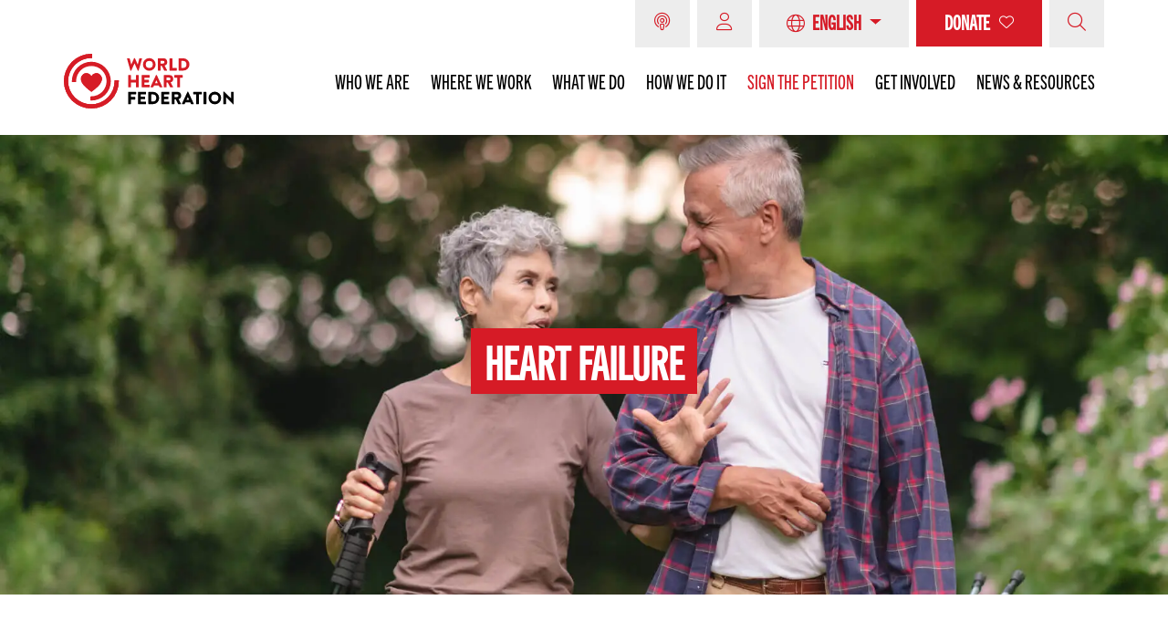

--- FILE ---
content_type: text/html; charset=UTF-8
request_url: https://world-heart-federation.org/what-we-do/heart-failure/
body_size: 65305
content:
<!doctype html>
<html lang="en-GB">
<head>
	<meta charset="UTF-8">
	<meta name="viewport" content="width=device-width, initial-scale=1, shrink-to-fit=no">
	<link rel="profile" href="https://gmpg.org/xfn/11">
	<script type="934de943f6557e6d8482a987-text/javascript">
	// Notice how this gets configured before we load Font Awesome
	window.FontAwesomeConfig = { autoReplaceSvg: false }
	</script>

    <script defer="defer" src="https://world-heart-federation.org/wp-content/themes/world-heart-federation/assets/js/quiz-build/static/js/main.41a06888.js" type="934de943f6557e6d8482a987-text/javascript"></script>
    <script src="/cdn-cgi/scripts/7d0fa10a/cloudflare-static/rocket-loader.min.js" data-cf-settings="934de943f6557e6d8482a987-|49"></script><link data-minify="1" rel="preload" href="https://world-heart-federation.org/wp-content/cache/min/1/wp-content/themes/world-heart-federation/assets/js/quiz-build/static/css/main.29b6d46f.css?ver=1764687445" data-rocket-async="style" as="style" onload="this.onload=null;this.rel='stylesheet'" onerror="this.removeAttribute('data-rocket-async')" >

	    <!-- Google Tag Manager -->
    <script type="934de943f6557e6d8482a987-text/javascript">(function(w,d,s,l,i){w[l]=w[l]||[];w[l].push({'gtm.start':
          new Date().getTime(),event:'gtm.js'});var f=d.getElementsByTagName(s)[0],
        j=d.createElement(s),dl=l!='dataLayer'?'&l='+l:'';j.async=true;j.src=
        'https://www.googletagmanager.com/gtm.js?id='+i+dl;f.parentNode.insertBefore(j,f);
      })(window,document,'script','dataLayer','GTM-WFNVQM5');</script>
    <!-- End Google Tag Manager -->
        
    <link rel="preconnect" href="https://fonts.googleapis.com">
    <link rel="preconnect" href="https://fonts.gstatic.com" crossorigin>
    
    <link rel="preconnect" href="https://use.typekit.net/af/4366a6/00000000000000007735ba75/31/l?primer=7cdcb44be4a7db8877ffa5c0007b8dd865b3bbc383831fe2ea177f62257a9191&fvd=n4&v=3" crossorigin="anonymous" as="font">
    <link rel="preconnect" href="https://use.typekit.net/af/65a1f5/000000000000000000014689/27/l?primer=7cdcb44be4a7db8877ffa5c0007b8dd865b3bbc383831fe2ea177f62257a9191&fvd=n4&v=3" crossorigin="anonymous" as="font">
    <script src="/cdn-cgi/scripts/7d0fa10a/cloudflare-static/rocket-loader.min.js" data-cf-settings="934de943f6557e6d8482a987-|49"></script><link data-minify="1" rel="preload" href="https://world-heart-federation.org/wp-content/cache/min/1/bje8nvj.css?ver=1764687445" data-rocket-async="style" as="style" onload="this.onload=null;this.rel='stylesheet'" onerror="this.removeAttribute('data-rocket-async')" >

    <script type="application/ld+json">
        {
            "@context": "https://schema.org",
            "@type": "NGO",
            "name": "World Heart Federation",
            "alternateName": "WHF",
            "url": "https://world-heart-federation.org/",
            "logo": "https://world-heart-federation.org/wp-content/uploads/2021/04/Thumb_Logo_WHF.jpg",
            "sameAs": [
                "https://www.facebook.com/worldheart",
                "https://twitter.com/worldheartfed",
                "https://www.instagram.com/worldheartfederation/",
                "https://www.youtube.com/channel/UCa1HAxFJJhJte7UE9Fl6xjQ",
                "https://www.linkedin.com/company/worldheartfederation/",
                "https://en.wikipedia.org/wiki/World_Heart_Federation",
                "https://world-heart-federation.org/"
            ]
        }
    </script>

	<meta name='robots' content='index, follow, max-image-preview:large, max-snippet:-1, max-video-preview:-1' />
<script id="cookieyes" type="934de943f6557e6d8482a987-text/javascript" src="https://cdn-cookieyes.com/client_data/4f28a3343f6d00493f4bd13c/script.js"></script>
	<!-- This site is optimized with the Yoast SEO Premium plugin v26.7 (Yoast SEO v26.7) - https://yoast.com/wordpress/plugins/seo/ -->
	<title>Heart Failure Symptoms, Treatment &amp; Global Action | World Heart Federation</title>
<link data-rocket-prefetch href="https://www.googletagmanager.com" rel="dns-prefetch">
<link data-rocket-prefetch href="https://cdn-cookieyes.com" rel="dns-prefetch">
<link data-rocket-prefetch href="https://fonts.googleapis.com" rel="dns-prefetch">
<link data-rocket-prefetch href="https://plausible.io" rel="dns-prefetch">
<link data-rocket-prefetch href="https://analytics.ahrefs.com" rel="dns-prefetch">
<link data-rocket-prefetch href="https://prod-druid-apc.azureedge.net" rel="dns-prefetch">
<link data-rocket-prefetch href="https://cdnjs.cloudflare.com" rel="dns-prefetch">
<link data-rocket-prefetch href="https://cdn.jsdelivr.net" rel="dns-prefetch">
<link data-rocket-prefetch href="https://cdn.weglot.com" rel="dns-prefetch">
<link data-rocket-preload as="style" href="https://fonts.googleapis.com/css2?family=Source+Sans+Pro:wght@400;600;700&#038;display=swap" rel="preload">
<script src="/cdn-cgi/scripts/7d0fa10a/cloudflare-static/rocket-loader.min.js" data-cf-settings="934de943f6557e6d8482a987-|49"></script><link href="https://fonts.googleapis.com/css2?family=Source+Sans+Pro:wght@400;600;700&#038;display=swap" media="print" onload="this.media=&#039;all&#039;" rel="stylesheet">
<noscript data-wpr-hosted-gf-parameters=""><link rel="stylesheet" href="https://fonts.googleapis.com/css2?family=Source+Sans+Pro:wght@400;600;700&#038;display=swap"></noscript>
<style id="rocket-critical-css">body:after{content:url(https://world-heart-federation.org/wp-content/plugins/instagram-feed-pro/img/sbi-sprite.png);display:none}ul{box-sizing:border-box}:root{--wp--preset--font-size--normal:16px;--wp--preset--font-size--huge:42px}.screen-reader-text{clip:rect(1px,1px,1px,1px);word-wrap:normal!important;border:0;-webkit-clip-path:inset(50%);clip-path:inset(50%);height:1px;margin:-1px;overflow:hidden;padding:0;position:absolute;width:1px}#cookie-law-info-bar{font-size:15px;margin:0 auto;padding:12px 10px;position:absolute;text-align:center;box-sizing:border-box;width:100%;z-index:9999;display:none;left:0;font-weight:300;box-shadow:0 -1px 10px 0 rgba(172,171,171,.3)}#cookie-law-info-bar span{vertical-align:middle}.cli-plugin-button,.cli-plugin-button:visited{display:inline-block;padding:9px 12px;color:#fff;text-decoration:none;position:relative;margin-left:5px;text-decoration:none}.cli-plugin-button,.cli-plugin-button:visited,.medium.cli-plugin-button,.medium.cli-plugin-button:visited{font-size:13px;font-weight:400;line-height:1}.cli-plugin-button{margin-top:5px}.cli-bar-popup{-moz-background-clip:padding;-webkit-background-clip:padding;background-clip:padding-box;-webkit-border-radius:30px;-moz-border-radius:30px;border-radius:30px;padding:20px}.cli-container-fluid{padding-right:15px;padding-left:15px;margin-right:auto;margin-left:auto}.cli-row{display:-ms-flexbox;display:flex;-ms-flex-wrap:wrap;flex-wrap:wrap;margin-right:-15px;margin-left:-15px}.cli-align-items-stretch{-ms-flex-align:stretch!important;align-items:stretch!important}.cli-px-0{padding-left:0;padding-right:0}.cli-btn{font-size:14px;display:inline-block;font-weight:400;text-align:center;white-space:nowrap;vertical-align:middle;border:1px solid transparent;padding:.5rem 1.25rem;line-height:1;border-radius:.25rem}.cli-modal-backdrop{position:fixed;top:0;right:0;bottom:0;left:0;z-index:1040;background-color:#000;display:none}.cli-modal-backdrop.cli-fade{opacity:0}.cli-modal a{text-decoration:none}.cli-modal .cli-modal-dialog{position:relative;width:auto;margin:.5rem;font-family:-apple-system,BlinkMacSystemFont,segoe ui,Roboto,helvetica neue,Arial,sans-serif,apple color emoji,segoe ui emoji,segoe ui symbol;font-size:1rem;font-weight:400;line-height:1.5;color:#212529;text-align:left;display:-ms-flexbox;display:flex;-ms-flex-align:center;align-items:center;min-height:calc(100% - (.5rem * 2))}@media (min-width:576px){.cli-modal .cli-modal-dialog{max-width:500px;margin:1.75rem auto;min-height:calc(100% - (1.75rem * 2))}}@media (min-width:992px){.cli-modal .cli-modal-dialog{max-width:900px}}.cli-modal-content{position:relative;display:-ms-flexbox;display:flex;-ms-flex-direction:column;flex-direction:column;width:100%;background-color:#fff;background-clip:padding-box;border-radius:.3rem;outline:0}.cli-modal .cli-modal-close{position:absolute;right:10px;top:10px;z-index:1;padding:0;background-color:transparent!important;border:0;-webkit-appearance:none;font-size:1.5rem;font-weight:700;line-height:1;color:#000;text-shadow:0 1px 0 #fff}.cli-switch{display:inline-block;position:relative;min-height:1px;padding-left:70px;font-size:14px}.cli-switch input[type=checkbox]{display:none}.cli-switch .cli-slider{background-color:#e3e1e8;height:24px;width:50px;bottom:0;left:0;position:absolute;right:0;top:0}.cli-switch .cli-slider:before{background-color:#fff;bottom:2px;content:"";height:20px;left:2px;position:absolute;width:20px}.cli-switch .cli-slider{border-radius:34px}.cli-switch .cli-slider:before{border-radius:50%}.cli-tab-content{background:#fff}.cli-tab-content{width:100%;padding:30px}@media (max-width:767px){.cli-tab-content{padding:30px 10px}}.cli-container-fluid{padding-right:15px;padding-left:15px;margin-right:auto;margin-left:auto}.cli-row{display:-ms-flexbox;display:flex;-ms-flex-wrap:wrap;flex-wrap:wrap;margin-right:-15px;margin-left:-15px}.cli-align-items-stretch{-ms-flex-align:stretch!important;align-items:stretch!important}.cli-px-0{padding-left:0;padding-right:0}.cli-btn{font-size:14px;display:inline-block;font-weight:400;text-align:center;white-space:nowrap;vertical-align:middle;border:1px solid transparent;padding:.5rem 1.25rem;line-height:1;border-radius:.25rem}.cli-modal-backdrop{position:fixed;top:0;right:0;bottom:0;left:0;z-index:1040;background-color:#000;-webkit-transform:scale(0);transform:scale(0)}.cli-modal-backdrop.cli-fade{opacity:0}.cli-modal{position:fixed;top:0;right:0;bottom:0;left:0;z-index:99999;transform:scale(0);overflow:hidden;outline:0;display:none}.cli-modal a{text-decoration:none}.cli-modal .cli-modal-dialog{position:relative;width:auto;margin:.5rem;font-family:inherit;font-size:1rem;font-weight:400;line-height:1.5;color:#212529;text-align:left;display:-ms-flexbox;display:flex;-ms-flex-align:center;align-items:center;min-height:calc(100% - (.5rem * 2))}@media (min-width:576px){.cli-modal .cli-modal-dialog{max-width:500px;margin:1.75rem auto;min-height:calc(100% - (1.75rem * 2))}}.cli-modal-content{position:relative;display:-ms-flexbox;display:flex;-ms-flex-direction:column;flex-direction:column;width:100%;background-color:#fff;background-clip:padding-box;border-radius:.2rem;box-sizing:border-box;outline:0}.cli-switch{display:inline-block;position:relative;min-height:1px;padding-left:38px;font-size:14px}.cli-switch input[type=checkbox]{display:none}.cli-switch .cli-slider{background-color:#e3e1e8;height:20px;width:38px;bottom:0;left:0;position:absolute;right:0;top:0}.cli-switch .cli-slider:before{background-color:#fff;bottom:2px;content:"";height:15px;left:3px;position:absolute;width:15px}.cli-switch .cli-slider{border-radius:34px;font-size:0}.cli-switch .cli-slider:before{border-radius:50%}.cli-tab-content{background:#fff}.cli-tab-content{width:100%;padding:5px 30px 5px 5px;box-sizing:border-box}@media (max-width:767px){.cli-tab-content{padding:30px 10px}}.cli-tab-footer .cli-btn{background-color:#00acad;padding:10px 15px;text-decoration:none}.cli-tab-footer .wt-cli-privacy-accept-btn{background-color:#61a229;color:#fff;border-radius:0}.cli-tab-footer{width:100%;text-align:right;padding:20px 0}.cli-col-12{width:100%}.cli-tab-header{display:flex;justify-content:space-between}.cli-tab-header a:before{width:10px;height:2px;left:0;top:calc(50% - 1px)}.cli-tab-header a:after{width:2px;height:10px;left:4px;top:calc(50% - 5px);-webkit-transform:none;transform:none}.cli-tab-header a:before{width:7px;height:7px;border-right:1px solid #4a6e78;border-bottom:1px solid #4a6e78;content:" ";transform:rotate(-45deg);margin-right:10px}.cli-tab-header a.cli-nav-link{position:relative;display:flex;align-items:center;font-size:14px;color:#000;text-transform:capitalize}.cli-tab-header{border-radius:5px;padding:12px 15px;background-color:#f2f2f2}.cli-modal .cli-modal-close{position:absolute;right:0;top:0;z-index:1;-webkit-appearance:none;width:40px;height:40px;padding:0;border-radius:50%;padding:10px;background:0 0;border:none;min-width:40px}.cli-tab-container h4{font-family:inherit;font-size:16px;margin-bottom:15px;margin:10px 0}#cliSettingsPopup .cli-tab-section-container{padding-top:12px}.cli-privacy-content-text{font-size:14px;line-height:1.4;margin-top:0;padding:0;color:#000}.cli-tab-content{display:none}.cli-tab-section .cli-tab-content{padding:10px 20px 5px}.cli-tab-section{margin-top:5px}@media (min-width:992px){.cli-modal .cli-modal-dialog{max-width:645px}}.cli-switch .cli-slider:after{content:attr(data-cli-disable);position:absolute;right:50px;color:#000;font-size:12px;text-align:right;min-width:80px}.cli-privacy-overview:not(.cli-collapsed) .cli-privacy-content{max-height:60px;overflow:hidden}a.cli-privacy-readmore{font-size:12px;margin-top:12px;display:inline-block;padding-bottom:0;color:#000;text-decoration:underline}.cli-modal-footer{position:relative}a.cli-privacy-readmore:before{content:attr(data-readmore-text)}.cli-modal-close svg{fill:#000}span.cli-necessary-caption{color:#000;font-size:12px}.cli-tab-container .cli-row{max-height:500px;overflow-y:auto}.cli-tab-section .cookielawinfo-row-cat-table td,.cli-tab-section .cookielawinfo-row-cat-table th{font-size:12px}.wt-cli-sr-only{display:none;font-size:16px}.cli-bar-container{float:none;margin:0 auto;display:-webkit-box;display:-moz-box;display:-ms-flexbox;display:-webkit-flex;display:flex;justify-content:space-between;-webkit-box-align:center;-moz-box-align:center;-ms-flex-align:center;-webkit-align-items:center;align-items:center}.cli-bar-btn_container{margin-left:20px;display:-webkit-box;display:-moz-box;display:-ms-flexbox;display:-webkit-flex;display:flex;-webkit-box-align:center;-moz-box-align:center;-ms-flex-align:center;-webkit-align-items:center;align-items:center;flex-wrap:nowrap}.cli-bar-btn_container a{white-space:nowrap}.cli-style-v2{font-size:11pt;line-height:18px;font-weight:400}.cli-style-v2 .cli-bar-message{width:70%;text-align:left}.cli-style-v2 .cli-bar-btn_container .cli_action_button{margin-left:5px}.cli-style-v2 .cli-bar-btn_container .cli-plugin-button{margin-top:5px;margin-bottom:5px}.wt-cli-necessary-checkbox{display:none!important}@media (max-width:985px){.cli-style-v2 .cli-bar-message{width:100%}.cli-style-v2.cli-bar-container{justify-content:left;flex-wrap:wrap}.cli-style-v2 .cli-bar-btn_container{margin-left:0;margin-top:10px}}.wt-cli-privacy-overview-actions{padding-bottom:0}@media only screen and (max-width:479px) and (min-width:320px){.cli-style-v2 .cli-bar-btn_container{flex-wrap:wrap}}.wt-cli-cookie-description{font-size:14px;line-height:1.4;margin-top:0;padding:0;color:#000}body:after{content:url(https://world-heart-federation.org/wp-content/plugins/custom-twitter-feeds-pro/img/ctf-sprite.png);display:none}#mega-menu-wrap-main-menu,#mega-menu-wrap-main-menu #mega-menu-main-menu,#mega-menu-wrap-main-menu #mega-menu-main-menu li.mega-menu-item,#mega-menu-wrap-main-menu #mega-menu-main-menu a.mega-menu-link{border-radius:0;box-shadow:none;background:0 0;border:0;bottom:auto;box-sizing:border-box;clip:auto;color:#666;display:block;float:none;font-family:inherit;font-size:14px;height:auto;left:auto;line-height:1.7;list-style-type:none;margin:0;min-height:auto;max-height:none;min-width:auto;max-width:none;opacity:1;outline:none;overflow:visible;padding:0;position:relative;right:auto;text-align:left;text-decoration:none;text-indent:0;text-transform:none;transform:none;top:auto;vertical-align:baseline;visibility:inherit;width:auto;word-wrap:break-word;white-space:normal}#mega-menu-wrap-main-menu:before,#mega-menu-wrap-main-menu #mega-menu-main-menu:before,#mega-menu-wrap-main-menu #mega-menu-main-menu li.mega-menu-item:before,#mega-menu-wrap-main-menu #mega-menu-main-menu a.mega-menu-link:before,#mega-menu-wrap-main-menu:after,#mega-menu-wrap-main-menu #mega-menu-main-menu:after,#mega-menu-wrap-main-menu #mega-menu-main-menu li.mega-menu-item:after,#mega-menu-wrap-main-menu #mega-menu-main-menu a.mega-menu-link:after{display:none}#mega-menu-wrap-main-menu{border-radius:0}@media only screen and (min-width:769px){#mega-menu-wrap-main-menu{background:#fff}}#mega-menu-wrap-main-menu #mega-menu-main-menu{visibility:visible;text-align:left;padding:0}#mega-menu-wrap-main-menu #mega-menu-main-menu a.mega-menu-link{display:inline}#mega-menu-wrap-main-menu #mega-menu-main-menu p{margin-bottom:10px}#mega-menu-wrap-main-menu #mega-menu-main-menu img{max-width:100%}#mega-menu-wrap-main-menu #mega-menu-main-menu li.mega-menu-item a.mega-menu-link:before{display:inline-block;font:inherit;font-family:dashicons;position:static;margin:0 6px 0 0;vertical-align:top;-webkit-font-smoothing:antialiased;-moz-osx-font-smoothing:grayscale;color:inherit;background:0 0;height:auto;width:auto;top:auto}#mega-menu-wrap-main-menu #mega-menu-main-menu>li.mega-menu-item{margin:0 0 0 0;display:inline-block;height:auto;vertical-align:middle}#mega-menu-wrap-main-menu #mega-menu-main-menu>li.mega-menu-item>a.mega-menu-link{line-height:40px;height:40px;padding:0 10px;vertical-align:baseline;width:auto;display:block;color:#333;text-transform:none;text-decoration:none;text-align:left;text-decoration:none;background:transparent;border:0;border-radius:0;font-family:inherit;font-size:14px;font-weight:400;outline:none}@media only screen and (max-width:768px){#mega-menu-wrap-main-menu #mega-menu-main-menu>li.mega-menu-item{display:list-item;margin:0;clear:both;border:0}#mega-menu-wrap-main-menu #mega-menu-main-menu>li.mega-menu-item>a.mega-menu-link{border-radius:0;border:0;margin:0;line-height:40px;height:40px;padding:0 10px;background:0 0;text-align:left;color:#fff;font-size:14px}}@media only screen and (max-width:768px){#mega-menu-wrap-main-menu:after{content:"";display:table;clear:both}}#mega-menu-wrap-main-menu{clear:both}.fa-bars:before{content:"\f0c9"}.fa-envelope-square:before{content:"\f199"}.fa-facebook-square:before{content:"\f082"}.fa-linkedin:before{content:"\f08c"}.fa-play-circle:before{content:"\f144"}.fa-search:before{content:"\f002"}.fa-share-alt:before{content:"\f1e0"}.fa-share-square:before{content:"\f14d"}.fa-times:before{content:"\f00d"}.fa-twitter-square:before{content:"\f081"}.fa{font-family:var(--fa-style-family,"Font Awesome 6 Pro");font-weight:var(--fa-style,900)}.fa,.fab,.fal,.far,.fas{-moz-osx-font-smoothing:grayscale;-webkit-font-smoothing:antialiased;display:var(--fa-display,inline-block);font-style:normal;font-variant:normal;line-height:1;text-rendering:auto}.fal,.far,.fas{font-family:"Font Awesome 6 Pro"}.fab{font-family:"Font Awesome 6 Brands"}.fa-bars:before{content:"\f0c9"}.fa-share-alt:before{content:"\f1e0"}.fa-arrow-to-bottom:before{content:"\f33d"}.fa-play-circle:before{content:"\f144"}.fa-external-link:before{content:"\f08e"}.fa-search:before{content:"\f002"}.fa-share-square:before{content:"\f14d"}.fa-times:before{content:"\f00d"}.fa-envelope-square:before{content:"\f199"}.sr-only{position:absolute;width:1px;height:1px;padding:0;margin:-1px;overflow:hidden;clip:rect(0,0,0,0);white-space:nowrap;border-width:0}:host,:root{--fa-style-family-brands:"Font Awesome 6 Brands";--fa-font-brands:normal 400 1em/1 "Font Awesome 6 Brands"}@font-face{font-family:"Font Awesome 6 Brands";font-style:normal;font-weight:400;font-display:swap;src:url(https://world-heart-federation.org/wp-content/themes/world-heart-federation/assets/webfonts/fa-brands-400.woff2) format("woff2"),url(https://world-heart-federation.org/wp-content/themes/world-heart-federation/assets/webfonts/fa-brands-400.ttf) format("truetype")}.fab{font-weight:400}.fa-twitter-square:before{content:"\f081"}.fa-facebook-square:before{content:"\f082"}.fa-linkedin:before{content:"\f08c"}:host,:root{--fa-style-family-duotone:"Font Awesome 6 Duotone";--fa-font-duotone:normal 900 1em/1 "Font Awesome 6 Duotone"}:host,:root{--fa-font-light:normal 300 1em/1 "Font Awesome 6 Pro"}@font-face{font-family:"Font Awesome 6 Pro";font-style:normal;font-weight:300;font-display:swap;src:url(https://world-heart-federation.org/wp-content/themes/world-heart-federation/assets/webfonts/fa-light-300.woff2) format("woff2"),url(https://world-heart-federation.org/wp-content/themes/world-heart-federation/assets/webfonts/fa-light-300.ttf) format("truetype")}.fal{font-weight:300}:host,:root{--fa-font-regular:normal 400 1em/1 "Font Awesome 6 Pro"}@font-face{font-family:"Font Awesome 6 Pro";font-style:normal;font-weight:400;font-display:swap;src:url(https://world-heart-federation.org/wp-content/themes/world-heart-federation/assets/webfonts/fa-regular-400.woff2) format("woff2"),url(https://world-heart-federation.org/wp-content/themes/world-heart-federation/assets/webfonts/fa-regular-400.ttf) format("truetype")}.far{font-weight:400}:host,:root{--fa-font-solid:normal 900 1em/1 "Font Awesome 6 Pro"}@font-face{font-family:"Font Awesome 6 Pro";font-style:normal;font-weight:900;font-display:swap;src:url(https://world-heart-federation.org/wp-content/themes/world-heart-federation/assets/webfonts/fa-solid-900.woff2) format("woff2"),url(https://world-heart-federation.org/wp-content/themes/world-heart-federation/assets/webfonts/fa-solid-900.ttf) format("truetype")}.fas{font-weight:900}:host,:root{--fa-style-family-classic:"Font Awesome 6 Pro";--fa-font-thin:normal 100 1em/1 "Font Awesome 6 Pro"}@font-face{font-family:"Font Awesome 6 Pro";font-style:normal;font-weight:100;font-display:swap;src:url(https://world-heart-federation.org/wp-content/themes/world-heart-federation/assets/webfonts/fa-thin-100.woff2) format("woff2"),url(https://world-heart-federation.org/wp-content/themes/world-heart-federation/assets/webfonts/fa-thin-100.ttf) format("truetype")}@font-face{font-family:"source-sans-pro";src:url("https://use.typekit.net/af/61f808/00000000000000003b9b3d63/27/l?primer=7cdcb44be4a7db8877ffa5c0007b8dd865b3bbc383831fe2ea177f62257a9191&fvd=n4&v=3") format("woff2"),url("https://use.typekit.net/af/61f808/00000000000000003b9b3d63/27/d?primer=7cdcb44be4a7db8877ffa5c0007b8dd865b3bbc383831fe2ea177f62257a9191&fvd=n4&v=3") format("woff"),url("https://use.typekit.net/af/61f808/00000000000000003b9b3d63/27/a?primer=7cdcb44be4a7db8877ffa5c0007b8dd865b3bbc383831fe2ea177f62257a9191&fvd=n4&v=3") format("opentype");font-display:swap;font-style:normal;font-weight:400;font-stretch:normal}@font-face{font-family:"source-sans-pro";src:url("https://use.typekit.net/af/422d60/00000000000000003b9b3d67/27/l?primer=7cdcb44be4a7db8877ffa5c0007b8dd865b3bbc383831fe2ea177f62257a9191&fvd=n7&v=3") format("woff2"),url("https://use.typekit.net/af/422d60/00000000000000003b9b3d67/27/d?primer=7cdcb44be4a7db8877ffa5c0007b8dd865b3bbc383831fe2ea177f62257a9191&fvd=n7&v=3") format("woff"),url("https://use.typekit.net/af/422d60/00000000000000003b9b3d67/27/a?primer=7cdcb44be4a7db8877ffa5c0007b8dd865b3bbc383831fe2ea177f62257a9191&fvd=n7&v=3") format("opentype");font-display:swap;font-style:normal;font-weight:700;font-stretch:normal}@font-face{font-family:"source-sans-pro";src:url("https://use.typekit.net/af/348732/00000000000000003b9b3d65/27/l?primer=7cdcb44be4a7db8877ffa5c0007b8dd865b3bbc383831fe2ea177f62257a9191&fvd=n6&v=3") format("woff2"),url("https://use.typekit.net/af/348732/00000000000000003b9b3d65/27/d?primer=7cdcb44be4a7db8877ffa5c0007b8dd865b3bbc383831fe2ea177f62257a9191&fvd=n6&v=3") format("woff"),url("https://use.typekit.net/af/348732/00000000000000003b9b3d65/27/a?primer=7cdcb44be4a7db8877ffa5c0007b8dd865b3bbc383831fe2ea177f62257a9191&fvd=n6&v=3") format("opentype");font-display:swap;font-style:normal;font-weight:600;font-stretch:normal}@font-face{font-family:"trade-gothic-next-compressed";src:url("https://use.typekit.net/af/370ed2/00000000000000007735ba41/30/l?primer=7cdcb44be4a7db8877ffa5c0007b8dd865b3bbc383831fe2ea177f62257a9191&fvd=n7&v=3") format("woff2"),url("https://use.typekit.net/af/370ed2/00000000000000007735ba41/30/d?primer=7cdcb44be4a7db8877ffa5c0007b8dd865b3bbc383831fe2ea177f62257a9191&fvd=n7&v=3") format("woff"),url("https://use.typekit.net/af/370ed2/00000000000000007735ba41/30/a?primer=7cdcb44be4a7db8877ffa5c0007b8dd865b3bbc383831fe2ea177f62257a9191&fvd=n7&v=3") format("opentype");font-display:swap;font-style:normal;font-weight:700;font-stretch:normal}@font-face{font-family:"trade-gothic-next-compressed";src:url("https://use.typekit.net/af/c7f096/00000000000000007735ba75/30/l?primer=7cdcb44be4a7db8877ffa5c0007b8dd865b3bbc383831fe2ea177f62257a9191&fvd=n4&v=3") format("woff2"),url("https://use.typekit.net/af/c7f096/00000000000000007735ba75/30/d?primer=7cdcb44be4a7db8877ffa5c0007b8dd865b3bbc383831fe2ea177f62257a9191&fvd=n4&v=3") format("woff"),url("https://use.typekit.net/af/c7f096/00000000000000007735ba75/30/a?primer=7cdcb44be4a7db8877ffa5c0007b8dd865b3bbc383831fe2ea177f62257a9191&fvd=n4&v=3") format("opentype");font-display:swap;font-style:normal;font-weight:400;font-stretch:normal}@import "https://world-heart-federation.org/wp-content/themes/world-heart-federation/assets/sass/lite-youtube/lite-yt-embed.css";:root{--blue:#007bff;--indigo:#6610f2;--purple:#6f42c1;--pink:#e83e8c;--red:#dc3545;--orange:#fd7e14;--yellow:#ffc107;--green:#28a745;--teal:#20c997;--cyan:#17a2b8;--white:#fff;--gray:#6c757d;--gray-dark:#343a40;--primary:#d61b26;--secondary:#000;--success:#28a745;--info:#17a2b8;--warning:#ffc107;--danger:#dc3545;--light:#f8f9fa;--dark:#343a40;--breakpoint-xs:0;--breakpoint-sm:576px;--breakpoint-md:768px;--breakpoint-lg:964px;--breakpoint-xl:1200px;--font-family-sans-serif:-apple-system,BlinkMacSystemFont,"Segoe UI",Roboto,"Helvetica Neue",Arial,"Noto Sans",sans-serif,"Apple Color Emoji","Segoe UI Emoji","Segoe UI Symbol","Noto Color Emoji";--font-family-monospace:SFMono-Regular,Menlo,Monaco,Consolas,"Liberation Mono","Courier New",monospace}*,:after,:before{box-sizing:border-box}html{-webkit-text-size-adjust:100%;font-family:sans-serif;line-height:1.15}nav{display:block}body{background-color:#fff;color:#212529;font-family:-apple-system,BlinkMacSystemFont,Segoe UI,Roboto,Helvetica Neue,Arial,Noto Sans,sans-serif,Apple Color Emoji,Segoe UI Emoji,Segoe UI Symbol,Noto Color Emoji;font-size:1rem;line-height:1.5;margin:0;text-align:left}h1,h2,h3,h4{margin-bottom:.5rem;margin-top:0}p{margin-bottom:1rem;margin-top:0}ul{margin-bottom:1rem}ul{margin-top:0}ul ul{margin-bottom:0}small{font-size:80%}a{background-color:transparent;color:#d61b26;text-decoration:none}img{border-style:none}img,svg{vertical-align:middle}svg{overflow:hidden}table{border-collapse:collapse}th{text-align:inherit}label{display:inline-block;margin-bottom:.5rem}button{border-radius:0}button,input{font-family:inherit;font-size:inherit;line-height:inherit;margin:0}button,input{overflow:visible}button{text-transform:none}[type=button],button{-webkit-appearance:button}[type=button]::-moz-focus-inner,button::-moz-focus-inner{border-style:none;padding:0}input[type=checkbox]{box-sizing:border-box;padding:0}::-webkit-file-upload-button{-webkit-appearance:button;font:inherit}h1,h2,h3,h4{font-weight:500;line-height:1.2;margin-bottom:.5rem}h1{font-size:2.5rem}h2{font-size:2rem}h3{font-size:1.75rem}h4{font-size:1.5rem}small{font-size:80%;font-weight:400}.img-fluid{height:auto;max-width:100%}.container{margin-left:auto;margin-right:auto;padding-left:15px;padding-right:15px;width:100%}.row{display:flex;flex-wrap:wrap;margin-left:-15px;margin-right:-15px}.col-12,.col-3,.col-4,.col-md-10,.col-md-4,.resource_card:first-child{padding-left:15px;padding-right:15px;position:relative;width:100%}.col-3{flex:0 0 25%;max-width:25%}.col-4{flex:0 0 33.3333333333%;max-width:33.3333333333%}.col-12,.resource_card:first-child{flex:0 0 100%;max-width:100%}.form-control{background-clip:padding-box;background-color:#fff;border:1px solid #ced4da;border-radius:.25rem;color:#495057;display:block;font-size:1rem;font-weight:400;height:calc(1.5em + .75rem + 2px);line-height:1.5;padding:.375rem .75rem;width:100%}.form-control::-ms-expand{background-color:transparent;border:0}.form-control:-moz-focusring{color:transparent;text-shadow:0 0 0 #495057}.form-check-label{margin-bottom:0}.btn{background-color:transparent;border:1px solid transparent;border-radius:.25rem;color:#212529;display:inline-block;font-size:1rem;font-weight:400;line-height:1.5;padding:.375rem .75rem;text-align:center;vertical-align:middle}.btn-primary{background-color:#d61b26;border-color:#d61b26;color:#fff}.btn-outline-primary{border-color:#d61b26;color:#d61b26}.fade:not(.show){opacity:0}.dropdown{position:relative}.dropdown-toggle{white-space:nowrap}.dropdown-toggle:after{border-bottom:0;border-left:.3em solid transparent;border-right:.3em solid transparent;border-top:.3em solid;content:"";display:inline-block;margin-left:.255em;vertical-align:.255em}.dropdown-menu{background-clip:padding-box;border:1px solid rgba(0,0,0,.15);border-radius:.25rem;color:#212529;display:none;float:left;font-size:1rem;left:0;list-style:none;margin:.125rem 0 0;min-width:10rem;padding:.5rem 0;position:absolute;text-align:left;top:100%;z-index:1000}.dropdown-item{background-color:transparent;border:0;clear:both;color:#212529;display:block;font-weight:400;padding:.25rem 1.5rem;text-align:inherit;white-space:nowrap;width:100%}.input-group{align-items:stretch;display:flex;flex-wrap:wrap;position:relative;width:100%}.input-group>.form-control{flex:1 1 auto;margin-bottom:0;min-width:0;position:relative;width:1%}.input-group>.form-control:not(:last-child){border-bottom-right-radius:0;border-top-right-radius:0}.input-group>.form-control:not(:first-child){border-bottom-left-radius:0;border-top-left-radius:0}.input-group-append{display:flex}.input-group-append{margin-left:-1px}.input-group-text{align-items:center;background-color:#e9ecef;border:1px solid #ced4da;border-radius:.25rem;color:#495057;display:flex;font-size:1rem;font-weight:400;line-height:1.5;margin-bottom:0;padding:.375rem .75rem;text-align:center;white-space:nowrap}.input-group>.input-group-append>.input-group-text{border-bottom-left-radius:0;border-top-left-radius:0}.navbar{padding:.5rem 1rem;position:relative}.navbar,.navbar .container{align-items:center;display:flex;flex-wrap:wrap;justify-content:space-between}.navbar-brand{display:inline-block;font-size:1.25rem;line-height:inherit;margin-right:1rem;padding-bottom:.3125rem;padding-top:.3125rem;white-space:nowrap}.navbar-toggler{background-color:transparent;border:1px solid transparent;border-radius:.25rem;font-size:1.25rem;line-height:1;padding:.25rem .75rem}.navbar-toggler-icon{background:no-repeat 50%;background-size:100% 100%;content:"";display:inline-block;height:1.5em;vertical-align:middle;width:1.5em}.card{word-wrap:break-word;background-clip:border-box;background-color:#fff;border:1px solid rgba(0,0,0,.125);border-radius:.25rem;display:flex;flex-direction:column;min-width:0;position:relative}.card-body{flex:1 1 auto;min-height:1px;padding:1.25rem}.card-title{margin-bottom:.75rem}.card-header{background-color:rgba(0,0,0,.03);border-bottom:1px solid rgba(0,0,0,.125);margin-bottom:0;padding:.75rem 1.25rem}.card-header:first-child{border-radius:calc(.25rem - 1px) calc(.25rem - 1px) 0 0}.close{color:#000;float:right;font-size:1.5rem;font-weight:700;line-height:1;opacity:.5;text-shadow:0 1px 0 #fff}button.close{background-color:transparent;border:0;padding:0}.modal{display:none;height:100%;left:0;outline:0;overflow:hidden;position:fixed;top:0;width:100%;z-index:1050}.modal-dialog{margin:.5rem;position:relative;width:auto}.modal.fade .modal-dialog{transform:translateY(-50px)}.modal-dialog-centered{align-items:center;display:flex;min-height:calc(100% - 1rem)}.modal-dialog-centered:before{content:"";display:block;height:calc(100vh - 1rem);height:min-content}.modal-content{background-clip:padding-box;background-color:#fff;border:1px solid rgba(0,0,0,.2);border-radius:.3rem;display:flex;flex-direction:column;outline:0;position:relative;width:100%}.modal-header{align-items:flex-start;border-bottom:1px solid #dee2e6;border-top-left-radius:calc(.3rem - 1px);border-top-right-radius:calc(.3rem - 1px);display:flex;justify-content:space-between;padding:1rem}.modal-header .close{margin:-1rem -1rem -1rem auto;padding:1rem}.modal-title{line-height:1.5;margin-bottom:0}.modal-body{flex:1 1 auto;padding:1rem;position:relative}.bg-white{background-color:#fff!important}.d-none{display:none!important}.d-block{display:block!important}.d-flex{display:flex!important}.flex-column{flex-direction:column!important}.flex-grow-1{flex-grow:1!important}.justify-content-end{justify-content:flex-end!important}.align-items-center{align-items:center!important}.position-relative{position:relative!important}.sr-only{clip:rect(0,0,0,0);border:0;height:1px;margin:-1px;overflow:hidden;padding:0;position:absolute;white-space:nowrap;width:1px}.mr-2{margin-right:.5rem!important}.mb-3{margin-bottom:1rem!important}.mb-4{margin-bottom:1.5rem!important}.resource_card{margin-bottom:3rem!important}.resource_card{padding:0!important}.pt-0{padding-top:0!important}.resource_card .card-body{padding-right:0!important}.resource_card .card-body{padding-left:0!important}.resource_card .card-body{padding-top:1.5rem!important}.text-left{text-align:left!important}.text-primary{color:#d61b26!important}html{overflow-x:hidden}body{background:#fff;font-family:source-sans-pro,sans-serif;font-style:normal;font-weight:400;overflow-x:hidden}a,button{text-decoration:none}h1{color:#000;font-family:trade-gothic-next-compressed,sans-serif;font-size:3.125rem;font-style:normal;font-weight:700;text-transform:uppercase}h2{font-size:2.5rem}h2,h3{color:#000;font-family:trade-gothic-next-compressed,sans-serif;font-style:normal;font-weight:700;text-transform:uppercase}h3{font-size:2.1875rem}h4{font-size:1.875rem}h4{color:#000;font-family:trade-gothic-next-compressed,sans-serif;font-style:normal;font-weight:700;text-transform:uppercase}p{font-family:source-sans-pro,sans-serif;font-size:16;font-style:normal;font-weight:400;line-height:1.7}a.skip-main{left:-999px;opacity:0;overflow:hidden;position:absolute;top:auto;z-index:-999}.btn{font-family:trade-gothic-next-compressed,sans-serif;font-size:1.375rem;font-style:normal;font-weight:700;line-height:1;margin-bottom:10px;padding:8px 20px;text-transform:uppercase}.btn.heart-right{align-items:center;display:flex;justify-content:center;margin-right:9px}.btn.heart-right:after{content:"";font-family:Font Awesome\ 5 Pro;font-size:1rem;font-weight:100;padding-left:10px;position:relative}#google_translate_element{align-items:center;background-color:#d61b26;border-radius:.25rem;display:flex;justify-content:center;margin-bottom:10px;margin-right:9px;max-height:40px;padding:8px 20px}.btn.search{align-items:center;background-color:#ededed;border:0;border-radius:5px!important;display:flex;justify-content:center}.btn.search:after{color:#d61b26;content:"";font-family:Font Awesome\ 5 Pro;font-size:1rem;font-weight:100;padding-left:0;position:relative}.btn.account{align-items:center;background-color:#ededed;border:0;border-radius:5px!important;display:flex;justify-content:center}.btn.account:after{color:#d61b26;content:"";font-family:Font Awesome\ 5 Pro;font-size:1rem;font-weight:100;padding-left:0;position:relative}.btn.btn-square{border-radius:0;height:40px;width:40px}ul{padding:0}table{border:1px solid #d61b26}table td{border-bottom:1px solid #d61b26;border-left:1px solid #d61b26;padding:10px}.card,.card *{border:0}.dropdown-menu{border-radius:0;-webkit-box-shadow:0 12px 10px 1px hsla(0,0%,41%,.16);box-shadow:0 12px 10px 1px hsla(0,0%,41%,.16)}.form-control{border:0}a.full-card-click:after{bottom:0;content:"";left:0;position:absolute;right:0;top:0;z-index:2}.screen-reader-text{clip:rect(1px,1px,1px,1px);word-wrap:normal!important;border:0;-webkit-clip-path:inset(50%);clip-path:inset(50%);height:1px;margin:-1px;overflow:hidden;padding:0;position:absolute!important;width:1px}.vision-resources__main .container .row .col-12 .vision-resources__header{align-items:center;display:flex;justify-content:center;padding:60px 0}.vision-resources__main .container .row .col-12 .vision-resources__header h1{width:fit-content}.vision-resources__main .container .row .col-12 .vision-resources__resources{padding-bottom:60px}.vision-resources__main .container .row .col-12 .vision-resources__resources .resource_card .card-body a:after{bottom:unset;height:calc(100% - 50px);right:unset;width:100%}.vision-resources__main .container .row .col-12 .vision-resources__resources .resource_card .download-dd{padding-top:20px}.vision-resources__main .container .row .col-12 .vision-resources__resources .resource_card .download-dd .dropdown-item{margin-top:0!important}.vision-resources__main .container .row .col-12 .vision-resources__resources .resource_card .track-resource-download{margin-top:20px;width:fit-content}.vision-resources__main.report-resources__page .btn-primary.track-resource-download,.vision-resources__main.report-resources__page .vision-resources__resources .dropdown-toggle{padding:15px 20px}.vision-resources__main.report-resources__page .btn-primary.track-resource-download i,.vision-resources__main.report-resources__page .vision-resources__resources .dropdown-toggle i{margin-left:6px}nav{align-items:flex-end;background-color:#fff;display:flex;padding-bottom:.5rem;padding-left:0!important;padding-right:0!important;padding-top:.5rem}nav.navbar{display:block}nav>.container{align-items:baseline!important;width:100%}nav>.container .inner_container{align-items:center;display:flex;flex-wrap:wrap;justify-content:space-between;min-height:70px;width:100%}nav .main-logo{height:60px;width:auto}nav .donate{display:none;position:absolute;right:15px;top:-1.75rem}.dropdown-menu{background-color:#fff;border:0;border-bottom-left-radius:3px;border-bottom-right-radius:3px;margin-top:1.5rem}.download-dd{display:inline-block}.download-dd a:after{display:none}.download-dd .dropdown-menu{border:1px solid rgba(0,0,0,.2);border-radius:5px;margin-top:8px}.download-dd .dropdown-menu a{font-family:source-sans-pro,sans-serif;font-style:normal;font-weight:600;padding:8px 10px}.share-dd{display:inline-block}.share-dd a:after{display:none}.share-dd .dropdown-menu{border:1px solid rgba(0,0,0,.2);border-radius:5px;margin-top:8px}.share-dd .dropdown-menu a,.share-dd .dropdown-menu button{background:transparent;border:0;color:#000;font-family:source-sans-pro,sans-serif;font-style:normal;font-weight:600;padding:8px 10px}.share-dd .dropdown-menu button{background:transparent;border:0;color:#000}.navbar-toggler{display:flex;justify-content:center}.navbar-toggler span{color:#212529!important;font-family:trade-gothic-next-compressed,sans-serif;font-size:1.375rem;font-style:normal;font-weight:700;font-weight:400;height:auto;width:auto}.navbar-toggler span i{font-size:1.375rem}.navbar-toggler .text{color:#212529!important;margin-left:4px}.menu_wrapper,.menu_wrapper #mega-menu-wrap-main-menu,.menu_wrapper #mega-menu-wrap-main-menu #mega-menu-main-menu,.menu_wrapper #mega-menu-wrap-main-menu #mega-menu-main-menu>li.mega-menu-item{position:static}.menu_wrapper #mega-menu-wrap-main-menu #mega-menu-main-menu>li.mega-menu-item>a.mega-menu-link{background:#fff!important;color:#000;font-family:trade-gothic-next-compressed,sans-serif;font-size:1.375rem;font-style:normal;font-weight:700;font-weight:500;text-transform:uppercase}nav#main-nav-mob.slide-menu{height:calc(100vh - 118px);top:118px;width:100%}nav#main-nav-mob.slide-menu ul{padding:0 30px}nav#main-nav-mob.slide-menu ul li{border-bottom:1px solid #dae0ea}nav#main-nav-mob.slide-menu ul li:last-child{border-bottom:0}nav#main-nav-mob.slide-menu ul li a{align-items:center;color:#000;display:flex;font-family:trade-gothic-next-compressed,sans-serif;font-size:1.375rem;font-style:normal;font-weight:400;padding:15px 0;text-transform:uppercase}nav#main-nav-mob.slide-menu ul li a.has_children{position:relative}nav#main-nav-mob.slide-menu ul li a.has_children:before{content:"";display:inline-block;font-family:Font Awesome\ 5 Pro;font-size:1.375rem;position:absolute;right:0}nav#main-nav-mob.slide-menu .mobile_donate{padding-top:30px}nav#main-nav-mob.slide-menu a.heart-right{margin-right:0}nav#main-nav-mob.slide-menu .btn.search{color:#d61b26;width:100%}nav#main-nav-mob.slide-menu .btn.search:after{padding-left:10px}nav#main-nav-mob.slide-menu .account{margin-bottom:0}.mega-menu-template{background-color:#fff;box-shadow:0 12px 22px 0 rgba(0,0,0,.16);display:none;left:0;padding:30px 0 45px;position:absolute;top:100%;width:100%;z-index:999}.mega-menu-template--maps{padding-bottom:0}.mega-menu-template .container{display:block}.mega-menu-template__column-title{font-size:1.25rem;margin-bottom:15px}.mega-menu-template__column-links{list-style:none;padding-left:0}.mega-menu-template__column-link-item{margin-bottom:10px}.mega-menu-template__column-link-item:last-child{margin-bottom:0}.mega-menu-template__column-link{color:#000;font-size:1rem}.mega-menu-template__map-item{margin-bottom:40px}.mega-menu-template__map-img{margin-bottom:15px}.mega-menu-template__map-link{color:#000;font-family:trade-gothic-next-compressed,sans-serif;font-size:1.25rem;font-style:normal;font-weight:700;text-transform:uppercase}.mega-menu-template__icon-column-links{list-style:none}.mega-menu-template__icon-column-link-item{margin-bottom:20px}.mega-menu-template__icon-column-link-item:last-child{margin-bottom:0}.mega-menu-template__icon-column-icon{flex:0 0 33px;max-width:33px}.mega-menu-template__icon-column-content{padding-left:15px}.mega-menu-template__icon-column-link{color:#000;font-family:trade-gothic-next-compressed,sans-serif;font-size:1.125rem;font-style:normal;font-weight:700;text-transform:uppercase}.mega-menu-template__icon-column-text{color:#707070;font-size:.875rem}.mega-menu-template__thumbnail-item{margin-bottom:40px}.mega-menu-template__thumbnail-img-wrapper{height:232px;margin-bottom:5px;overflow:hidden;width:100%}.mega-menu-template__thumbnail-img{height:100%;object-fit:cover;object-position:center center;width:100%}.mega-menu-template__thumbnail-link{color:#000;font-family:trade-gothic-next-compressed,sans-serif;font-size:1.25rem;font-style:normal;font-weight:700;text-transform:uppercase}.mega-menu-template__news-list,.mega-menu-template__resource-list{list-style:none;margin-top:20px;padding-left:0}.mega-menu-template__news-item{margin-bottom:15px}.mega-menu-template__resource-item{margin-bottom:5px}.mega-menu-template__news-link,.mega-menu-template__resource-link{color:#000;font-size:1rem}.mega-menu-template__news-view-all{color:#000;font-family:trade-gothic-next-compressed,sans-serif;font-size:1.25rem;font-style:normal;font-weight:700;text-transform:uppercase}.mega-menu-template__news-img-wrapper{height:162px;margin-bottom:15px;overflow:hidden;width:100%}.mega-menu-template__news-img{height:100%;object-fit:cover;object-position:center center;width:100%}.mega-menu-template__news-img-link{color:#000;font-family:trade-gothic-next-compressed,sans-serif;font-size:1.25rem;font-style:normal;font-weight:700;text-transform:uppercase}.slide-menu{box-sizing:border-box;display:none;height:100vh;max-width:100%;overflow:hidden;overflow-y:auto;position:fixed;right:0;top:0;transform:translateX(100%);width:320px;z-index:1000}.slide-menu{will-change:transform}.slide-menu ul{list-style:none;margin:0;padding-left:0;position:relative;width:100%}.slide-menu ul ul{display:none;left:100%;position:absolute;top:0}.slide-menu ul a{display:block}#main_search .modal-dialog{max-width:800px}#main_search .modal-dialog .modal-content{background:transparent;border:0;padding:0}#main_search .modal-dialog .modal-content .modal-header h3{color:#fff}#main_search .modal-dialog .modal-content .modal-header button.close{color:#fff;font-size:1.875rem;padding-right:0}#main_search .modal-dialog .modal-content .modal-header button.close span{color:#fff}#main_search .modal-dialog .modal-content .modal-body{padding-top:0}#main_search .modal-dialog .modal-content .modal-body form .input-group .form-control{border-bottom-left-radius:.25rem;border-top-left-radius:.25rem;height:inherit;padding-bottom:10px;padding-top:10px}#main_search .modal-dialog .modal-content .modal-body form .input-group-append button.input-group-text{background-color:#fff;border-color:#fff}#main_search .modal-dialog .modal-content .modal-body form .input-group-append button.input-group-text i{color:#d61b26}.resource_card{background-color:transparent;border-radius:0}.resource_card .card-header{min-height:250px;overflow:hidden;padding:0;position:relative}.resource_card .card-header img{height:auto;object-fit:cover;width:100%}.resource_card .card-body{margin-bottom:-3rem}.resource_card .card-body .card-title a{color:#000;display:block}.resource_card .card-body .card-title a.full-card-click:after{bottom:0;content:"";left:0;position:absolute;right:0;top:0;z-index:2}.resource_card [class*=card]{border-radius:0}.resource_card .card-header .video-icon{display:none}.resource_card .card-header img.oritentation_portrait{height:250px;margin:0 auto;width:auto}.resource_card .card-header img.oritentation_landscape{height:250px;max-width:100%;object-fit:cover;object-position:top;width:100%}.modal .modal-dialog{max-width:1000px}.modal .modal-dialog .modal-content{padding:15px 30px}.modal .modal-dialog .modal-content .modal-header{border:0;display:block}.modal .modal-dialog .modal-content .modal-header button{position:absolute;right:30px;top:30px}.modal .modal-dialog .modal-content .modal-header button span{color:#d61b26}@media (min-width:576px){.container{max-width:540px}.modal-dialog{margin:1.75rem auto;max-width:500px}.modal-dialog-centered{min-height:calc(100% - 3.5rem)}.modal-dialog-centered:before{height:calc(100vh - 3.5rem);height:min-content}}@media (min-width:768px){.container{max-width:720px}.col-md-4{flex:0 0 33.3333333333%;max-width:33.3333333333%}.col-md-10{flex:0 0 83.3333333333%;max-width:83.3333333333%}.offset-md-1{margin-left:8.3333333333%}nav{padding-bottom:1.5rem!important;padding-left:15px;padding-right:15px;padding-top:1.5rem!important}nav .main-logo{height:60px;left:0;position:relative;top:0;width:auto}.modal .modal-dialog .modal-content{padding:30px 60px}}@media (min-width:964px){.container{max-width:1024px}.navbar-expand-lg{flex-flow:row nowrap;justify-content:flex-start}.navbar-expand-lg>.container{flex-wrap:nowrap}.navbar-expand-lg .navbar-toggler{display:none}.d-lg-none{display:none!important}.d-lg-block{display:block!important}nav>.container .inner_container{justify-content:flex-start;margin:0;width:auto}nav>.container{align-items:center!important;padding-top:30px}nav .donate{display:flex}}@media (min-width:1200px){.container{max-width:1170px}}@media (max-width:1199.98px){.vision-resources__main .container .row .col-12 .vision-resources__header{padding:30px 0}.vision-resources__main .container .row .col-12 .vision-resources__resources{padding-bottom:30px}.vision-resources__main .container .row .col-12 .vision-resources__resources .resource_card{margin-bottom:10px!important}}@media (max-width:963.98px){.navbar-expand-lg>.container{padding-left:0;padding-right:0}h1{font-size:2.8125rem}h2{font-size:2.5rem}h3{font-size:2.1875rem}h4{font-size:1.875rem}.resource_card .card-header img{width:100%}.resource_card .card-header img.oritentation_portrait{height:250px;margin:0 auto;width:auto}.resource_card .card-header img.oritentation_landscape{width:100%}}@media (max-width:767.98px){nav>.container{max-width:100%}nav>.container .inner_container{margin:0 auto;max-width:540px}nav .navbar-brand{padding-left:15px}.navbar-toggler{padding-right:15px}nav#main-nav-mob.slide-menu{height:calc(100% - 86px);top:86px}}.cookielawinfo-column-1{width:25%}.cookielawinfo-column-3{width:15%}.cookielawinfo-column-4{width:50%}table.cookielawinfo-winter{font:85% lucida grande,lucida sans unicode,trebuchet ms,sans-serif;padding:0;margin:10px 0 20px;border-collapse:collapse;color:#333;background:#f3f5f7}table.cookielawinfo-winter thead th{background:#3a4856;padding:15px 10px;color:#fff;text-align:left;font-weight:400}table.cookielawinfo-winter tbody{border-left:1px solid #eaecee;border-right:1px solid #eaecee}table.cookielawinfo-winter tbody{border-bottom:1px solid #eaecee}table.cookielawinfo-winter tbody td{padding:10px;background:url(https://world-heart-federation.org/wp-content/plugins/cookie-law-info/legacy/images/td_back.gif) repeat-x;text-align:left}table.cookielawinfo-winter tbody tr{background:#f3f5f7}@media (max-width:800px){table.cookielawinfo-row-cat-table td,table.cookielawinfo-row-cat-table th{width:23%;font-size:12px;word-wrap:break-word}table.cookielawinfo-row-cat-table .cookielawinfo-column-4,table.cookielawinfo-row-cat-table .cookielawinfo-column-4{width:45%}}.cookielawinfo-row-cat-table{width:99%;margin-left:5px}</style><link rel="preload" data-rocket-preload as="image" href="https://world-heart-federation.org/wp-content/webp-express/webp-images/doc-root/wp-content/uploads/heart-failure.jpeg.webp" fetchpriority="high">
	<meta name="description" content="Discover how WHF addresses heart failure—covering prevention, diagnosis, management, and global strategies to reduce the burden of this condition." />
	<link rel="canonical" href="https://world-heart-federation.org/what-we-do/heart-failure/" />
	<meta property="og:locale" content="en_GB" />
	<meta property="og:type" content="article" />
	<meta property="og:title" content="Heart Failure &amp; Cardiovascular Health | World Heart Federation" />
	<meta property="og:description" content="Learn about WHF’s initiatives on heart failure prevention, diagnosis, integrated care, and global strategies to improve outcomes worldwide." />
	<meta property="og:url" content="https://world-heart-federation.org/what-we-do/heart-failure/" />
	<meta property="og:site_name" content="World Heart Federation" />
	<meta property="article:modified_time" content="2025-07-18T16:24:09+00:00" />
	<meta property="og:image" content="https://world-heart-federation.org/wp-content/uploads/heart-failure.jpeg" />
	<meta property="og:image:width" content="1835" />
	<meta property="og:image:height" content="1223" />
	<meta property="og:image:type" content="image/jpeg" />
	<meta name="twitter:card" content="summary_large_image" />
	<meta name="twitter:title" content="Heart Failure &amp; Heart Health | WHF – Global Care &amp; Prevention" />
	<meta name="twitter:description" content="WHF explains heart failure risks, symptoms, and solutions through prevention, integrated care, and global health strategies." />
	<meta name="twitter:label1" content="Estimated reading time" />
	<meta name="twitter:data1" content="5 minutes" />
	<script type="application/ld+json" class="yoast-schema-graph">{"@context":"https://schema.org","@graph":[{"@type":["WebPage","MedicalWebPage"],"@id":"https://world-heart-federation.org/what-we-do/heart-failure/","url":"https://world-heart-federation.org/what-we-do/heart-failure/","name":"Heart Failure Symptoms, Treatment & Global Action | World Heart Federation","isPartOf":{"@id":"https://world-heart-federation.org/#website"},"primaryImageOfPage":{"@id":"https://world-heart-federation.org/what-we-do/heart-failure/#primaryimage"},"image":{"@id":"https://world-heart-federation.org/what-we-do/heart-failure/#primaryimage"},"thumbnailUrl":"https://world-heart-federation.org/wp-content/uploads/heart-failure.jpeg","datePublished":"2021-07-01T12:16:52+00:00","dateModified":"2025-07-18T16:24:09+00:00","description":"Discover how WHF addresses heart failure—covering prevention, diagnosis, management, and global strategies to reduce the burden of this condition.","breadcrumb":{"@id":"https://world-heart-federation.org/what-we-do/heart-failure/#breadcrumb"},"inLanguage":"en-GB","potentialAction":[{"@type":"ReadAction","target":["https://world-heart-federation.org/what-we-do/heart-failure/"]}]},{"@type":"ImageObject","inLanguage":"en-GB","@id":"https://world-heart-federation.org/what-we-do/heart-failure/#primaryimage","url":"https://world-heart-federation.org/wp-content/uploads/heart-failure.jpeg","contentUrl":"https://world-heart-federation.org/wp-content/uploads/heart-failure.jpeg","width":1835,"height":1223,"caption":"senior couple taking a walk through a park surrounded by green trees"},{"@type":"BreadcrumbList","@id":"https://world-heart-federation.org/what-we-do/heart-failure/#breadcrumb","itemListElement":[{"@type":"ListItem","position":1,"name":"Home","item":"https://world-heart-federation.org/"},{"@type":"ListItem","position":2,"name":"What We Do","item":"https://world-heart-federation.org/what-we-do/"},{"@type":"ListItem","position":3,"name":"Heart Failure"}]},{"@type":"WebSite","@id":"https://world-heart-federation.org/#website","url":"https://world-heart-federation.org/","name":"World Heart Federation","description":"Cardiovascular Health for Everyone","publisher":{"@id":"https://world-heart-federation.org/#organization"},"potentialAction":[{"@type":"SearchAction","target":{"@type":"EntryPoint","urlTemplate":"https://world-heart-federation.org/?s={search_term_string}"},"query-input":{"@type":"PropertyValueSpecification","valueRequired":true,"valueName":"search_term_string"}}],"inLanguage":"en-GB"},{"@type":"Organization","@id":"https://world-heart-federation.org/#organization","name":"World Heart Federation","url":"https://world-heart-federation.org/","logo":{"@type":"ImageObject","inLanguage":"en-GB","@id":"https://world-heart-federation.org/#/schema/logo/image/","url":"https://world-heart-federation.org/wp-content/uploads/2021/02/main-logo.svg","contentUrl":"https://world-heart-federation.org/wp-content/uploads/2021/02/main-logo.svg","width":183,"height":59,"caption":"World Heart Federation"},"image":{"@id":"https://world-heart-federation.org/#/schema/logo/image/"}}]}</script>
	<!-- / Yoast SEO Premium plugin. -->


<link rel='dns-prefetch' href='//cdn.jsdelivr.net' />
<link rel='dns-prefetch' href='//translate.google.com' />
<link rel='dns-prefetch' href='//cdn.weglot.com' />
<link rel='dns-prefetch' href='//cdnjs.cloudflare.com' />
<link rel='dns-prefetch' href='//prod-druid-apc.azureedge.net' />
<link rel='dns-prefetch' href='//use.typekit.net' />
<link href='https://fonts.gstatic.com' crossorigin rel='preconnect' />
<link rel="alternate" type="application/rss+xml" title="World Heart Federation &raquo; Feed" href="https://world-heart-federation.org/feed/" />
<link rel="alternate" type="application/rss+xml" title="World Heart Federation &raquo; Comments Feed" href="https://world-heart-federation.org/comments/feed/" />
<link rel="alternate" title="oEmbed (JSON)" type="application/json+oembed" href="https://world-heart-federation.org/wp-json/oembed/1.0/embed?url=https%3A%2F%2Fworld-heart-federation.org%2Fwhat-we-do%2Fheart-failure%2F" />
<link rel="alternate" title="oEmbed (XML)" type="text/xml+oembed" href="https://world-heart-federation.org/wp-json/oembed/1.0/embed?url=https%3A%2F%2Fworld-heart-federation.org%2Fwhat-we-do%2Fheart-failure%2F&#038;format=xml" />
<style id='wp-img-auto-sizes-contain-inline-css' type='text/css'>
img:is([sizes=auto i],[sizes^="auto," i]){contain-intrinsic-size:3000px 1500px}
/*# sourceURL=wp-img-auto-sizes-contain-inline-css */
</style>
<script src="/cdn-cgi/scripts/7d0fa10a/cloudflare-static/rocket-loader.min.js" data-cf-settings="934de943f6557e6d8482a987-|49"></script><link rel='preload'  href='https://world-heart-federation.org/wp-content/plugins/instagram-feed-pro/css/sbi-styles.min.css?ver=6.9.0' data-rocket-async="style" as="style" onload="this.onload=null;this.rel='stylesheet'" onerror="this.removeAttribute('data-rocket-async')"  type='text/css' media='all' />
<style id='wp-emoji-styles-inline-css' type='text/css'>

	img.wp-smiley, img.emoji {
		display: inline !important;
		border: none !important;
		box-shadow: none !important;
		height: 1em !important;
		width: 1em !important;
		margin: 0 0.07em !important;
		vertical-align: -0.1em !important;
		background: none !important;
		padding: 0 !important;
	}
/*# sourceURL=wp-emoji-styles-inline-css */
</style>
<style id='classic-theme-styles-inline-css' type='text/css'>
/*! This file is auto-generated */
.wp-block-button__link{color:#fff;background-color:#32373c;border-radius:9999px;box-shadow:none;text-decoration:none;padding:calc(.667em + 2px) calc(1.333em + 2px);font-size:1.125em}.wp-block-file__button{background:#32373c;color:#fff;text-decoration:none}
/*# sourceURL=/wp-includes/css/classic-themes.min.css */
</style>
<script src="/cdn-cgi/scripts/7d0fa10a/cloudflare-static/rocket-loader.min.js" data-cf-settings="934de943f6557e6d8482a987-|49"></script><link data-minify="1" rel='preload'  href='https://world-heart-federation.org/wp-content/cache/min/1/wp-content/plugins/cff-extensions/cff-carousel/css/carousel.css?ver=1764687445' data-rocket-async="style" as="style" onload="this.onload=null;this.rel='stylesheet'" onerror="this.removeAttribute('data-rocket-async')"  type='text/css' media='all' />
<script src="/cdn-cgi/scripts/7d0fa10a/cloudflare-static/rocket-loader.min.js" data-cf-settings="934de943f6557e6d8482a987-|49"></script><link rel='preload'  href='https://world-heart-federation.org/wp-content/plugins/custom-twitter-feeds-pro/css/ctf-styles.min.css?ver=2.5.2' data-rocket-async="style" as="style" onload="this.onload=null;this.rel='stylesheet'" onerror="this.removeAttribute('data-rocket-async')"  type='text/css' media='all' />
<script src="/cdn-cgi/scripts/7d0fa10a/cloudflare-static/rocket-loader.min.js" data-cf-settings="934de943f6557e6d8482a987-|49"></script><link rel='preload'  href='https://world-heart-federation.org/wp-content/plugins/custom-facebook-feed-pro/assets/css/cff-style.min.css?ver=4.6.5' data-rocket-async="style" as="style" onload="this.onload=null;this.rel='stylesheet'" onerror="this.removeAttribute('data-rocket-async')"  type='text/css' media='all' />
<script src="/cdn-cgi/scripts/7d0fa10a/cloudflare-static/rocket-loader.min.js" data-cf-settings="934de943f6557e6d8482a987-|49"></script><link data-minify="1" rel='preload'  href='https://world-heart-federation.org/wp-content/cache/min/1/wp-content/plugins/weglot/dist/css/front-css.css?ver=1764687445' data-rocket-async="style" as="style" onload="this.onload=null;this.rel='stylesheet'" onerror="this.removeAttribute('data-rocket-async')"  type='text/css' media='all' />
<script src="/cdn-cgi/scripts/7d0fa10a/cloudflare-static/rocket-loader.min.js" data-cf-settings="934de943f6557e6d8482a987-|49"></script><link data-minify="1" rel='preload'  href='https://world-heart-federation.org/wp-content/cache/min/1/wp-content/plugins/weglot/dist/css/new-flags.css?ver=1764687445' data-rocket-async="style" as="style" onload="this.onload=null;this.rel='stylesheet'" onerror="this.removeAttribute('data-rocket-async')"  type='text/css' media='all' />
<script src="/cdn-cgi/scripts/7d0fa10a/cloudflare-static/rocket-loader.min.js" data-cf-settings="934de943f6557e6d8482a987-|49"></script><link data-minify="1" rel='preload' as='style' href='https://world-heart-federation.org/wp-content/cache/min/1/wp-content/themes/world-heart-federation/assets/css/all.min.css?ver=1764687445' media='all' onload="this.onload=null;this.rel='stylesheet'" />
<noscript><link data-minify="1" rel='stylesheet' href='https://world-heart-federation.org/wp-content/cache/min/1/wp-content/themes/world-heart-federation/assets/css/all.min.css?ver=1764687445' media='all' /></noscript><script src="/cdn-cgi/scripts/7d0fa10a/cloudflare-static/rocket-loader.min.js" data-cf-settings="934de943f6557e6d8482a987-|49"></script><link data-minify="1" rel='preload'  href='https://world-heart-federation.org/wp-content/cache/min/1/cnd1fzu.css?ver=1764687445' data-rocket-async="style" as="style" onload="this.onload=null;this.rel='stylesheet'" onerror="this.removeAttribute('data-rocket-async')"  type='text/css' media='all' />
<script src="/cdn-cgi/scripts/7d0fa10a/cloudflare-static/rocket-loader.min.js" data-cf-settings="934de943f6557e6d8482a987-|49"></script><link data-minify="1" rel='preload'  href='https://world-heart-federation.org/wp-content/cache/min/1/wp-content/themes/world-heart-federation/vendor/lite-youtube-embed/src/lite-yt-embed.css?ver=1764687445' data-rocket-async="style" as="style" onload="this.onload=null;this.rel='stylesheet'" onerror="this.removeAttribute('data-rocket-async')"  type='text/css' media='all' />
<script src="/cdn-cgi/scripts/7d0fa10a/cloudflare-static/rocket-loader.min.js" data-cf-settings="934de943f6557e6d8482a987-|49"></script><link data-minify="1" rel='preload'  href='https://world-heart-federation.org/wp-content/cache/min/1/wp-content/themes/world-heart-federation/assets/js/vendor/slick-carousel/slick/slick.css?ver=1764687445' data-rocket-async="style" as="style" onload="this.onload=null;this.rel='stylesheet'" onerror="this.removeAttribute('data-rocket-async')"  type='text/css' media='all' />
<script src="/cdn-cgi/scripts/7d0fa10a/cloudflare-static/rocket-loader.min.js" data-cf-settings="934de943f6557e6d8482a987-|49"></script><link data-minify="1" rel='preload'  href='https://world-heart-federation.org/wp-content/cache/min/1/wp-content/themes/world-heart-federation/assets/js/vendor/slick-carousel/slick/slick-theme.css?ver=1764687445' data-rocket-async="style" as="style" onload="this.onload=null;this.rel='stylesheet'" onerror="this.removeAttribute('data-rocket-async')"  type='text/css' media='all' />
<script src="/cdn-cgi/scripts/7d0fa10a/cloudflare-static/rocket-loader.min.js" data-cf-settings="934de943f6557e6d8482a987-|49"></script><link data-minify="1" rel='preload'  href='https://world-heart-federation.org/wp-content/cache/min/1/wp-content/themes/world-heart-federation/style.min.css?ver=1764687446' data-rocket-async="style" as="style" onload="this.onload=null;this.rel='stylesheet'" onerror="this.removeAttribute('data-rocket-async')"  type='text/css' media='all' />
<script src="/cdn-cgi/scripts/7d0fa10a/cloudflare-static/rocket-loader.min.js" data-cf-settings="934de943f6557e6d8482a987-|49"></script><link rel='preload'  href='https://world-heart-federation.org/wp-content/plugins/optima-poster-builder/assets/css/lib/croppie.min.css?ver=6.9' data-rocket-async="style" as="style" onload="this.onload=null;this.rel='stylesheet'" onerror="this.removeAttribute('data-rocket-async')"  type='text/css' media='all' />
<script type="934de943f6557e6d8482a987-text/javascript" src="https://world-heart-federation.org/wp-content/themes/world-heart-federation/assets/js/jquery/jquery-3.6.3.min.js?ver=6.9" id="jquery-js"></script>
<script type="934de943f6557e6d8482a987-text/javascript" src="https://world-heart-federation.org/wp-content/plugins/weglot/dist/front-js.js?ver=5.2" id="wp-weglot-js-js"></script>
<script type="934de943f6557e6d8482a987-text/javascript" src="https://world-heart-federation.org/wp-content/plugins/brilliant-geocoder-gravity-forms/media/form_geocode.js?ver=0.0.3" id="gfg_geocode-js"></script>
<link rel="https://api.w.org/" href="https://world-heart-federation.org/wp-json/" /><link rel="alternate" title="JSON" type="application/json" href="https://world-heart-federation.org/wp-json/wp/v2/pages/8471" /><link rel="EditURI" type="application/rsd+xml" title="RSD" href="https://world-heart-federation.org/xmlrpc.php?rsd" />
<meta name="generator" content="WordPress 6.9" />
<link rel='shortlink' href='https://world-heart-federation.org/?p=8471' />
<!-- Custom Facebook Feed JS vars -->
<script type="934de943f6557e6d8482a987-text/javascript">
var cffsiteurl = "https://world-heart-federation.org/wp-content/plugins";
var cffajaxurl = "https://world-heart-federation.org/wp-admin/admin-ajax.php";


var cfflinkhashtags = "false";
</script>

<link rel="alternate" href="https://world-heart-federation.org/what-we-do/heart-failure/" hreflang="en"/>
<link rel="alternate" href="https://world-heart-federation.org/fr/what-we-do/heart-failure/" hreflang="fr"/>
<link rel="alternate" href="https://world-heart-federation.org/es/what-we-do/heart-failure/" hreflang="es"/>
<script type="application/json" id="weglot-data">{"website":"https:\/\/world-heart-federation.org\/","uid":"62751786e3","project_slug":"world-heart-federation","language_from":"en","language_from_custom_flag":null,"language_from_custom_name":null,"excluded_paths":[{"type":"START_WITH","value":"\/sticky-notes\/","language_button_displayed":false,"exclusion_behavior":"REDIRECT","excluded_languages":[],"regex":"^\/sticky\\-notes\/"},{"type":"START_WITH","value":"\/resource-type\/","language_button_displayed":false,"exclusion_behavior":"REDIRECT","excluded_languages":[],"regex":"^\/resource\\-type\/"},{"type":"START_WITH","value":"\/resources\/","language_button_displayed":false,"exclusion_behavior":"REDIRECT","excluded_languages":[],"regex":"^\/resources\/"},{"type":"START_WITH","value":"\/resource\/","language_button_displayed":false,"exclusion_behavior":"REDIRECT","excluded_languages":[],"regex":"^\/resource\/"},{"type":"START_WITH","value":"\/stories\/","language_button_displayed":false,"exclusion_behavior":"REDIRECT","excluded_languages":[],"regex":"^\/stories\/"},{"type":"MATCH_REGEX","value":"\/heart-heroes\/","language_button_displayed":false,"exclusion_behavior":"REDIRECT","excluded_languages":[],"regex":"\/heart-heroes\/"},{"type":"START_WITH","value":"\/news\/","language_button_displayed":false,"exclusion_behavior":"REDIRECT","excluded_languages":[],"regex":"^\/news\/"},{"type":"START_WITH","value":"\/page\/","language_button_displayed":false,"exclusion_behavior":"REDIRECT","excluded_languages":[],"regex":"^\/page\/"},{"type":"START_WITH","value":"\/member-journals","language_button_displayed":false,"exclusion_behavior":"REDIRECT","excluded_languages":[],"regex":"^\/member\\-journals"},{"type":"START_WITH","value":"\/author\/","language_button_displayed":false,"exclusion_behavior":"REDIRECT","excluded_languages":[],"regex":"^\/author\/"}],"excluded_blocks":[{"value":".notranslate","description":"Global"},{"value":".skip_translate","description":"Global"},{"value":"skip_translate","description":null}],"custom_settings":{"wp_user_version":"4.2.9","button_style":{"is_dropdown":true,"with_flags":true,"full_name":true,"with_name":true,"custom_css":"","flag_type":"rectangle_mat"},"translate_email":false,"translate_search":false,"translate_amp":false,"menu_switcher":{"hide_current":false,"dropdown":false},"switchers":[{"templates":{"name":"default","hash":"095ffb8d22f66be52959023fa4eeb71a05f20f73"},"location":[],"style":{"with_flags":true,"flag_type":"rectangle_mat","with_name":true,"full_name":true,"is_dropdown":true}}]},"pending_translation_enabled":false,"curl_ssl_check_enabled":true,"custom_css":null,"languages":[{"language_to":"fr","custom_code":null,"custom_name":null,"custom_local_name":null,"provider":null,"enabled":true,"automatic_translation_enabled":true,"deleted_at":null,"connect_host_destination":null,"custom_flag":null},{"language_to":"es","custom_code":null,"custom_name":null,"custom_local_name":null,"provider":null,"enabled":true,"automatic_translation_enabled":true,"deleted_at":null,"connect_host_destination":null,"custom_flag":null}],"organization_slug":"w-3367193c78","api_domain":"cdn-api-weglot.com","current_language":"en","switcher_links":{"en":"https:\/\/world-heart-federation.org\/what-we-do\/heart-failure\/","fr":"https:\/\/world-heart-federation.org\/fr\/what-we-do\/heart-failure\/","es":"https:\/\/world-heart-federation.org\/es\/what-we-do\/heart-failure\/"},"original_path":"\/what-we-do\/heart-failure\/"}</script><style type="text/css">.recentcomments a{display:inline !important;padding:0 !important;margin:0 !important;}</style><link rel="icon" href="https://world-heart-federation.org/wp-content/uploads/2021/02/cropped-favicon-32x32.png" sizes="32x32" />
<link rel="icon" href="https://world-heart-federation.org/wp-content/uploads/2021/02/cropped-favicon-192x192.png" sizes="192x192" />
<link rel="apple-touch-icon" href="https://world-heart-federation.org/wp-content/uploads/2021/02/cropped-favicon-180x180.png" />
<meta name="msapplication-TileImage" content="https://world-heart-federation.org/wp-content/uploads/2021/02/cropped-favicon-270x270.png" />
<noscript><style id="rocket-lazyload-nojs-css">.rll-youtube-player, [data-lazy-src]{display:none !important;}</style></noscript><script type="934de943f6557e6d8482a987-text/javascript">
/*! loadCSS rel=preload polyfill. [c]2017 Filament Group, Inc. MIT License */
(function(w){"use strict";if(!w.loadCSS){w.loadCSS=function(){}}
var rp=loadCSS.relpreload={};rp.support=(function(){var ret;try{ret=w.document.createElement("link").relList.supports("preload")}catch(e){ret=!1}
return function(){return ret}})();rp.bindMediaToggle=function(link){var finalMedia=link.media||"all";function enableStylesheet(){link.media=finalMedia}
if(link.addEventListener){link.addEventListener("load",enableStylesheet)}else if(link.attachEvent){link.attachEvent("onload",enableStylesheet)}
setTimeout(function(){link.rel="stylesheet";link.media="only x"});setTimeout(enableStylesheet,3000)};rp.poly=function(){if(rp.support()){return}
var links=w.document.getElementsByTagName("link");for(var i=0;i<links.length;i++){var link=links[i];if(link.rel==="preload"&&link.getAttribute("as")==="style"&&!link.getAttribute("data-loadcss")){link.setAttribute("data-loadcss",!0);rp.bindMediaToggle(link)}}};if(!rp.support()){rp.poly();var run=w.setInterval(rp.poly,500);if(w.addEventListener){w.addEventListener("load",function(){rp.poly();w.clearInterval(run)})}else if(w.attachEvent){w.attachEvent("onload",function(){rp.poly();w.clearInterval(run)})}}
if(typeof exports!=="undefined"){exports.loadCSS=loadCSS}
else{w.loadCSS=loadCSS}}(typeof global!=="undefined"?global:this))
</script>    
            <meta name="msvalidate.01" content="DD9A13797231577FA8BEC177AF4DCAEF" />
    <style id='global-styles-inline-css' type='text/css'>
:root{--wp--preset--aspect-ratio--square: 1;--wp--preset--aspect-ratio--4-3: 4/3;--wp--preset--aspect-ratio--3-4: 3/4;--wp--preset--aspect-ratio--3-2: 3/2;--wp--preset--aspect-ratio--2-3: 2/3;--wp--preset--aspect-ratio--16-9: 16/9;--wp--preset--aspect-ratio--9-16: 9/16;--wp--preset--color--black: #000000;--wp--preset--color--cyan-bluish-gray: #abb8c3;--wp--preset--color--white: #ffffff;--wp--preset--color--pale-pink: #f78da7;--wp--preset--color--vivid-red: #cf2e2e;--wp--preset--color--luminous-vivid-orange: #ff6900;--wp--preset--color--luminous-vivid-amber: #fcb900;--wp--preset--color--light-green-cyan: #7bdcb5;--wp--preset--color--vivid-green-cyan: #00d084;--wp--preset--color--pale-cyan-blue: #8ed1fc;--wp--preset--color--vivid-cyan-blue: #0693e3;--wp--preset--color--vivid-purple: #9b51e0;--wp--preset--gradient--vivid-cyan-blue-to-vivid-purple: linear-gradient(135deg,rgb(6,147,227) 0%,rgb(155,81,224) 100%);--wp--preset--gradient--light-green-cyan-to-vivid-green-cyan: linear-gradient(135deg,rgb(122,220,180) 0%,rgb(0,208,130) 100%);--wp--preset--gradient--luminous-vivid-amber-to-luminous-vivid-orange: linear-gradient(135deg,rgb(252,185,0) 0%,rgb(255,105,0) 100%);--wp--preset--gradient--luminous-vivid-orange-to-vivid-red: linear-gradient(135deg,rgb(255,105,0) 0%,rgb(207,46,46) 100%);--wp--preset--gradient--very-light-gray-to-cyan-bluish-gray: linear-gradient(135deg,rgb(238,238,238) 0%,rgb(169,184,195) 100%);--wp--preset--gradient--cool-to-warm-spectrum: linear-gradient(135deg,rgb(74,234,220) 0%,rgb(151,120,209) 20%,rgb(207,42,186) 40%,rgb(238,44,130) 60%,rgb(251,105,98) 80%,rgb(254,248,76) 100%);--wp--preset--gradient--blush-light-purple: linear-gradient(135deg,rgb(255,206,236) 0%,rgb(152,150,240) 100%);--wp--preset--gradient--blush-bordeaux: linear-gradient(135deg,rgb(254,205,165) 0%,rgb(254,45,45) 50%,rgb(107,0,62) 100%);--wp--preset--gradient--luminous-dusk: linear-gradient(135deg,rgb(255,203,112) 0%,rgb(199,81,192) 50%,rgb(65,88,208) 100%);--wp--preset--gradient--pale-ocean: linear-gradient(135deg,rgb(255,245,203) 0%,rgb(182,227,212) 50%,rgb(51,167,181) 100%);--wp--preset--gradient--electric-grass: linear-gradient(135deg,rgb(202,248,128) 0%,rgb(113,206,126) 100%);--wp--preset--gradient--midnight: linear-gradient(135deg,rgb(2,3,129) 0%,rgb(40,116,252) 100%);--wp--preset--font-size--small: 13px;--wp--preset--font-size--medium: 20px;--wp--preset--font-size--large: 36px;--wp--preset--font-size--x-large: 42px;--wp--preset--spacing--20: 0.44rem;--wp--preset--spacing--30: 0.67rem;--wp--preset--spacing--40: 1rem;--wp--preset--spacing--50: 1.5rem;--wp--preset--spacing--60: 2.25rem;--wp--preset--spacing--70: 3.38rem;--wp--preset--spacing--80: 5.06rem;--wp--preset--shadow--natural: 6px 6px 9px rgba(0, 0, 0, 0.2);--wp--preset--shadow--deep: 12px 12px 50px rgba(0, 0, 0, 0.4);--wp--preset--shadow--sharp: 6px 6px 0px rgba(0, 0, 0, 0.2);--wp--preset--shadow--outlined: 6px 6px 0px -3px rgb(255, 255, 255), 6px 6px rgb(0, 0, 0);--wp--preset--shadow--crisp: 6px 6px 0px rgb(0, 0, 0);}:where(.is-layout-flex){gap: 0.5em;}:where(.is-layout-grid){gap: 0.5em;}body .is-layout-flex{display: flex;}.is-layout-flex{flex-wrap: wrap;align-items: center;}.is-layout-flex > :is(*, div){margin: 0;}body .is-layout-grid{display: grid;}.is-layout-grid > :is(*, div){margin: 0;}:where(.wp-block-columns.is-layout-flex){gap: 2em;}:where(.wp-block-columns.is-layout-grid){gap: 2em;}:where(.wp-block-post-template.is-layout-flex){gap: 1.25em;}:where(.wp-block-post-template.is-layout-grid){gap: 1.25em;}.has-black-color{color: var(--wp--preset--color--black) !important;}.has-cyan-bluish-gray-color{color: var(--wp--preset--color--cyan-bluish-gray) !important;}.has-white-color{color: var(--wp--preset--color--white) !important;}.has-pale-pink-color{color: var(--wp--preset--color--pale-pink) !important;}.has-vivid-red-color{color: var(--wp--preset--color--vivid-red) !important;}.has-luminous-vivid-orange-color{color: var(--wp--preset--color--luminous-vivid-orange) !important;}.has-luminous-vivid-amber-color{color: var(--wp--preset--color--luminous-vivid-amber) !important;}.has-light-green-cyan-color{color: var(--wp--preset--color--light-green-cyan) !important;}.has-vivid-green-cyan-color{color: var(--wp--preset--color--vivid-green-cyan) !important;}.has-pale-cyan-blue-color{color: var(--wp--preset--color--pale-cyan-blue) !important;}.has-vivid-cyan-blue-color{color: var(--wp--preset--color--vivid-cyan-blue) !important;}.has-vivid-purple-color{color: var(--wp--preset--color--vivid-purple) !important;}.has-black-background-color{background-color: var(--wp--preset--color--black) !important;}.has-cyan-bluish-gray-background-color{background-color: var(--wp--preset--color--cyan-bluish-gray) !important;}.has-white-background-color{background-color: var(--wp--preset--color--white) !important;}.has-pale-pink-background-color{background-color: var(--wp--preset--color--pale-pink) !important;}.has-vivid-red-background-color{background-color: var(--wp--preset--color--vivid-red) !important;}.has-luminous-vivid-orange-background-color{background-color: var(--wp--preset--color--luminous-vivid-orange) !important;}.has-luminous-vivid-amber-background-color{background-color: var(--wp--preset--color--luminous-vivid-amber) !important;}.has-light-green-cyan-background-color{background-color: var(--wp--preset--color--light-green-cyan) !important;}.has-vivid-green-cyan-background-color{background-color: var(--wp--preset--color--vivid-green-cyan) !important;}.has-pale-cyan-blue-background-color{background-color: var(--wp--preset--color--pale-cyan-blue) !important;}.has-vivid-cyan-blue-background-color{background-color: var(--wp--preset--color--vivid-cyan-blue) !important;}.has-vivid-purple-background-color{background-color: var(--wp--preset--color--vivid-purple) !important;}.has-black-border-color{border-color: var(--wp--preset--color--black) !important;}.has-cyan-bluish-gray-border-color{border-color: var(--wp--preset--color--cyan-bluish-gray) !important;}.has-white-border-color{border-color: var(--wp--preset--color--white) !important;}.has-pale-pink-border-color{border-color: var(--wp--preset--color--pale-pink) !important;}.has-vivid-red-border-color{border-color: var(--wp--preset--color--vivid-red) !important;}.has-luminous-vivid-orange-border-color{border-color: var(--wp--preset--color--luminous-vivid-orange) !important;}.has-luminous-vivid-amber-border-color{border-color: var(--wp--preset--color--luminous-vivid-amber) !important;}.has-light-green-cyan-border-color{border-color: var(--wp--preset--color--light-green-cyan) !important;}.has-vivid-green-cyan-border-color{border-color: var(--wp--preset--color--vivid-green-cyan) !important;}.has-pale-cyan-blue-border-color{border-color: var(--wp--preset--color--pale-cyan-blue) !important;}.has-vivid-cyan-blue-border-color{border-color: var(--wp--preset--color--vivid-cyan-blue) !important;}.has-vivid-purple-border-color{border-color: var(--wp--preset--color--vivid-purple) !important;}.has-vivid-cyan-blue-to-vivid-purple-gradient-background{background: var(--wp--preset--gradient--vivid-cyan-blue-to-vivid-purple) !important;}.has-light-green-cyan-to-vivid-green-cyan-gradient-background{background: var(--wp--preset--gradient--light-green-cyan-to-vivid-green-cyan) !important;}.has-luminous-vivid-amber-to-luminous-vivid-orange-gradient-background{background: var(--wp--preset--gradient--luminous-vivid-amber-to-luminous-vivid-orange) !important;}.has-luminous-vivid-orange-to-vivid-red-gradient-background{background: var(--wp--preset--gradient--luminous-vivid-orange-to-vivid-red) !important;}.has-very-light-gray-to-cyan-bluish-gray-gradient-background{background: var(--wp--preset--gradient--very-light-gray-to-cyan-bluish-gray) !important;}.has-cool-to-warm-spectrum-gradient-background{background: var(--wp--preset--gradient--cool-to-warm-spectrum) !important;}.has-blush-light-purple-gradient-background{background: var(--wp--preset--gradient--blush-light-purple) !important;}.has-blush-bordeaux-gradient-background{background: var(--wp--preset--gradient--blush-bordeaux) !important;}.has-luminous-dusk-gradient-background{background: var(--wp--preset--gradient--luminous-dusk) !important;}.has-pale-ocean-gradient-background{background: var(--wp--preset--gradient--pale-ocean) !important;}.has-electric-grass-gradient-background{background: var(--wp--preset--gradient--electric-grass) !important;}.has-midnight-gradient-background{background: var(--wp--preset--gradient--midnight) !important;}.has-small-font-size{font-size: var(--wp--preset--font-size--small) !important;}.has-medium-font-size{font-size: var(--wp--preset--font-size--medium) !important;}.has-large-font-size{font-size: var(--wp--preset--font-size--large) !important;}.has-x-large-font-size{font-size: var(--wp--preset--font-size--x-large) !important;}
/*# sourceURL=global-styles-inline-css */
</style>
<style id="rocket-lazyrender-inline-css">[data-wpr-lazyrender] {content-visibility: auto;}</style><meta name="generator" content="WP Rocket 3.20.3" data-wpr-features="wpr_async_css wpr_lazyload_images wpr_preconnect_external_domains wpr_automatic_lazy_rendering wpr_oci wpr_minify_css wpr_preload_links wpr_desktop" /></head>
<body class="wp-singular page-template page-template-page-templates page-template-flexible-template page-template-page-templatesflexible-template-php page page-id-8471 page-child parent-pageid-33 wp-theme-world-heart-federation page-heart-failure">


		<!-- Google Tag Manager (noscript) -->
	<noscript><iframe src="https://www.googletagmanager.com/ns.html?id=GTM-WFNVQM5" height="0" width="0" style="display:none;visibility:hidden"></iframe></noscript>
	<!-- End Google Tag Manager (noscript) -->
	
    
        <a class="skip-main" href="#main" tabindex="0">Skip to content</a>
        <nav class="navbar navbar-expand-lg bg-white main-navigation__primary" role="navigation">

    <div class="container position-relative">
        <div class="donate">
                            <a href="https://world-heart-federation.org/world-heart-podcast/" target="_blank" class="btn btn-primary podcast btn-square mr-2">
                    <span class="sr-only">WHF Podcasts</span>
                </a>
                                        <a href="https://crm.world-heart-federation.org/ssp/register" target="_blank" class="btn btn-primary account btn-square mr-2">
                    <span class="sr-only">Log into My WHF</span>
                </a>
            
                                <div id="google-translate-desktop-wrapper">
                    <div id="google_translate_element" style="display: none;"></div>
                    <div id="main-translation" class="translate-wrapper mr-0 mr-md-2">
                        <div class="dropdown">
                            <a class="btn btn-primary dropdown-toggle trans-dropdown-toggle h-100" href="#" role="button" data-toggle="dropdown" aria-expanded="false">
                                English
                            </a>
                            <div class="dropdown-menu notranslate">
                                <!--Weglot 5.2--><div class="remove-me"><a class="dropdown-item trans-link lang-link current" data-lang="en" href="#" data-wg-notranslate disabled>English</a><a class="dropdown-item trans-link lang-link" data-lang="fr" data-wg-notranslate href="https://world-heart-federation.org/fr/what-we-do/heart-failure/">Français</a><a class="dropdown-item trans-link lang-link" data-lang="es" data-wg-notranslate href="https://world-heart-federation.org/es/what-we-do/heart-failure/">Español</a></div>
                                                                    <a class="dropdown-item trans-link lang-link" data-lang="ar" href="#" >Arabic</a>
                                                                    <a class="dropdown-item trans-link lang-link" data-lang="bg" href="#" >Bulgarian</a>
                                                                    <a class="dropdown-item trans-link lang-link" data-lang="da" href="#" >Danish</a>
                                                                    <a class="dropdown-item trans-link lang-link" data-lang="de" href="#" >German</a>
                                                                    <a class="dropdown-item trans-link lang-link" data-lang="el" href="#" >Greek</a>
                                                                    <a class="dropdown-item trans-link lang-link" data-lang="es" href="#" >Spanish</a>
                                                                    <a class="dropdown-item trans-link lang-link" data-lang="fi" href="#" >Finnish</a>
                                                                    <a class="dropdown-item trans-link lang-link" data-lang="id" href="#" >Indonesian</a>
                                                                    <a class="dropdown-item trans-link lang-link" data-lang="it" href="#" >Italian</a>
                                                                    <a class="dropdown-item trans-link lang-link" data-lang="iw" href="#" >Hebrew</a>
                                                                    <a class="dropdown-item trans-link lang-link" data-lang="ja" href="#" >Japanese</a>
                                                                    <a class="dropdown-item trans-link lang-link" data-lang="ko" href="#" >Korean</a>
                                                                    <a class="dropdown-item trans-link lang-link" data-lang="nl" href="#" >Dutch</a>
                                                                    <a class="dropdown-item trans-link lang-link" data-lang="no" href="#" >Norwegian</a>
                                                                    <a class="dropdown-item trans-link lang-link" data-lang="pl" href="#" >Polish</a>
                                                                    <a class="dropdown-item trans-link lang-link" data-lang="pt" href="#" >Portuguese</a>
                                                                    <a class="dropdown-item trans-link lang-link" data-lang="ru" href="#" >Russian</a>
                                                                    <a class="dropdown-item trans-link lang-link" data-lang="sv" href="#" >Swedish</a>
                                                                    <a class="dropdown-item trans-link lang-link" data-lang="th" href="#" >Thai</a>
                                                                    <a class="dropdown-item trans-link lang-link" data-lang="tr" href="#" >Turkish</a>
                                                                    <a class="dropdown-item trans-link lang-link" data-lang="vi" href="#" >Vietnamese</a>
                                                                    <a class="dropdown-item trans-link lang-link" data-lang="zh-CN" href="#" >Chinese (Simplified)</a>
                                                            </div>
                        </div>
                    </div>
                </div>


                <script type="934de943f6557e6d8482a987-text/javascript">
                    var m = false;

                    function googleTranslateElementInit() {
                        new google.translate.TranslateElement({ pageLanguage: 'en' }, 'google_translate_element');
                    }
                </script>



            
                            <a href="https://world-heart-federation.org/donations/" class="btn btn-primary heart-right mr-2" style="width: 138px; height: 55px;">Donate</a>
            
            <button id="searchBtn" type="button" name="search" aria-label="Search Website" data-toggle="modal" data-target="#main_search" class="btn btn-primary search btn-square"></button>
        </div>
    </div>

    <div class="container pt-0">
        <!-- Brand and toggle get grouped for better mobile display -->
        <div class="inner_container">
            <a class="navbar-brand" href="/">
                <img src="https://world-heart-federation.org/wp-content/uploads/2021/02/main-logo.svg" alt="World Heart Federation Logo"
                     class="main-logo" height="60" width="186">
            </a>
            <button type="button" class="navbar-toggler slide-menu__control" data-action="toggle" data-target="main-nav-mob">
                <span class="navbar-toggler-icon"><i class="fal fa-bars"></i></span>
                <span class="text">MENU</span>
            </button>
        </div>


                <div class="menu_wrapper d-none d-lg-block">
                                        <div id="mega-menu-wrap-main-menu" class="mega-menu-wrap">
                    <ul id="mega-menu-main-menu" class="mega-menu max-mega-menu mega-menu-horizontal">
                                                        <li class="mega-menu-item mega-menu-item-type-custom mega-menu-item-object-custom mega-menu-item-has-children mega-align-bottom-left mega-menu-flyout">
                                    <a class="mega-menu-link" href="#" aria-haspopup="true" aria-expanded="false" tabindex="0">
                                        Who We Are                                    </a>
                                    <div class="mega-menu-template mega-menu-template--basic">
            <div  class="container">
            <div class="row">
                                    <div class="col-3 mega-menu-template__column">
                                                    <h2 class="mega-menu-template__column-title">About</h2>
                        
                                                    <ul class="mega-menu-template__column-links">
                                                                                                            <li class="mega-menu-template__column-link-item">
                                            <a class="mega-menu-template__column-link" href="https://world-heart-federation.org/about-whf/">About the World Heart Federation</a>
                                        </li>
                                                                                                                                                <li class="mega-menu-template__column-link-item">
                                            <a class="mega-menu-template__column-link" href="https://world-heart-federation.org/what-is-cvd/">What is cardiovascular disease?</a>
                                        </li>
                                                                                                                                                <li class="mega-menu-template__column-link-item">
                                            <a class="mega-menu-template__column-link" href="https://world-heart-federation.org/wp-content/uploads/WHF-Strategy-Brochure-2024-WEB-SINGLES.pdf">WHF Strategy 2024-26</a>
                                        </li>
                                                                                                                                                <li class="mega-menu-template__column-link-item">
                                            <a class="mega-menu-template__column-link" href="https://world-heart-federation.org/world-heart-vision-2030/">World Heart Vision 2030</a>
                                        </li>
                                                                                                                                                <li class="mega-menu-template__column-link-item">
                                            <a class="mega-menu-template__column-link" href="https://world-heart-federation.org/who-we-are/our-team/">Our Team</a>
                                        </li>
                                                                                                </ul>
                                            </div>
                                    <div class="col-3 mega-menu-template__column">
                                                    <h2 class="mega-menu-template__column-title">Community</h2>
                        
                                                    <ul class="mega-menu-template__column-links">
                                                                                                            <li class="mega-menu-template__column-link-item">
                                            <a class="mega-menu-template__column-link" href="https://world-heart-federation.org/our-global-community/">Our Global Community</a>
                                        </li>
                                                                                                                                                <li class="mega-menu-template__column-link-item">
                                            <a class="mega-menu-template__column-link" href="https://world-heart-federation.org/membership/">Membership</a>
                                        </li>
                                                                                                                                                <li class="mega-menu-template__column-link-item">
                                            <a class="mega-menu-template__column-link" href="https://world-heart-federation.org/sponsorship-opportunities/">Become a Partner</a>
                                        </li>
                                                                                                </ul>
                                            </div>
                                    <div class="col-3 mega-menu-template__column">
                                                    <h2 class="mega-menu-template__column-title">Leadership</h2>
                        
                                                    <ul class="mega-menu-template__column-links">
                                                                                                            <li class="mega-menu-template__column-link-item">
                                            <a class="mega-menu-template__column-link" href="https://world-heart-federation.org/who-we-are/our-board/">Our Board</a>
                                        </li>
                                                                                                                                                <li class="mega-menu-template__column-link-item">
                                            <a class="mega-menu-template__column-link" href="https://world-heart-federation.org/our-committees/executive-committee/">Executive Committee</a>
                                        </li>
                                                                                                                                                <li class="mega-menu-template__column-link-item">
                                            <a class="mega-menu-template__column-link" href="https://world-heart-federation.org/our-committees/finance-committee/">Finance Committee</a>
                                        </li>
                                                                                                                                                <li class="mega-menu-template__column-link-item">
                                            <a class="mega-menu-template__column-link" href="https://world-heart-federation.org/our-committees/audit-committee/">Audit Committee</a>
                                        </li>
                                                                                                                                                <li class="mega-menu-template__column-link-item">
                                            <a class="mega-menu-template__column-link" href="https://world-heart-federation.org/our-committees/advocacy-committee/">Advocacy Committee</a>
                                        </li>
                                                                                                                                                <li class="mega-menu-template__column-link-item">
                                            <a class="mega-menu-template__column-link" href="https://world-heart-federation.org/our-committees/science-committee/">Science Committee</a>
                                        </li>
                                                                                                </ul>
                                            </div>
                                    <div class="col-3 mega-menu-template__column">
                                                    <h2 class="mega-menu-template__column-title">Expert Groups</h2>
                        
                                                    <ul class="mega-menu-template__column-links">
                                                                                                            <li class="mega-menu-template__column-link-item">
                                            <a class="mega-menu-template__column-link" href="https://world-heart-federation.org/our-committees/air-pollution-expert-group/">Air Pollution and Climate Change</a>
                                        </li>
                                                                                                                                                <li class="mega-menu-template__column-link-item">
                                            <a class="mega-menu-template__column-link" href="https://world-heart-federation.org/our-committees/neglected-cardiovascular-diseases-expert-group/">Neglected Cardiac Diseases</a>
                                        </li>
                                                                                                                                                <li class="mega-menu-template__column-link-item">
                                            <a class="mega-menu-template__column-link" href="https://world-heart-federation.org/our-committees/tobacco-expert-group/">Nicotine, Tobacco, Alcohol and Drugs</a>
                                        </li>
                                                                                                                                                <li class="mega-menu-template__column-link-item">
                                            <a class="mega-menu-template__column-link" href="https://world-heart-federation.org/our-committees/world-heart-observatory-expert-group/">World Heart Observatory Management</a>
                                        </li>
                                                                                                                                                <li class="mega-menu-template__column-link-item">
                                            <a class="mega-menu-template__column-link" href="https://world-heart-federation.org/our-committees/physical-activity-nutrition-and-obesity/">Physical Activity, Nutrition and Obesity</a>
                                        </li>
                                                                                                                                                <li class="mega-menu-template__column-link-item">
                                            <a class="mega-menu-template__column-link" href="https://world-heart-federation.org/our-committees/roadmaps-development-and-implementation/">Roadmaps Development and Implementation</a>
                                        </li>
                                                                                                </ul>
                                            </div>
                            </div>
        </div>
    </div>
                                </li>
                                                                                    <li class="mega-menu-item mega-menu-item-type-custom mega-menu-item-object-custom mega-menu-item-has-children mega-align-bottom-left mega-menu-flyout">
                                    <a class="mega-menu-link" href="#" aria-haspopup="true" aria-expanded="false" tabindex="0">
                                        Where We Work                                    </a>
                                    <div class="mega-menu-template mega-menu-template--maps">
            <div  class="container">
            <div class="row">
                                    <div class="col-4 mega-menu-template__map-item position-relative d-flex flex-column align-items-center">
                                                    <img class="img-fluid mega-menu-template__map-img d-block" src="data:image/svg+xml,%3Csvg%20xmlns='http://www.w3.org/2000/svg'%20viewBox='0%200%200%200'%3E%3C/svg%3E" alt="" data-lazy-src="https://world-heart-federation.org/wp-content/uploads/africa-map.svg"><noscript><img class="img-fluid mega-menu-template__map-img d-block" src="https://world-heart-federation.org/wp-content/uploads/africa-map.svg" alt=""></noscript>
                        
                        <a class="full-card-click mega-menu-template__map-link" href="https://world-heart-federation.org/where-we-work/africa/">Africa</a>
                    </div>
                                    <div class="col-4 mega-menu-template__map-item position-relative d-flex flex-column align-items-center">
                                                    <img class="img-fluid mega-menu-template__map-img d-block" src="data:image/svg+xml,%3Csvg%20xmlns='http://www.w3.org/2000/svg'%20viewBox='0%200%200%200'%3E%3C/svg%3E" alt="" data-lazy-src="https://world-heart-federation.org/wp-content/uploads/americas-map.svg"><noscript><img class="img-fluid mega-menu-template__map-img d-block" src="https://world-heart-federation.org/wp-content/uploads/americas-map.svg" alt=""></noscript>
                        
                        <a class="full-card-click mega-menu-template__map-link" href="https://world-heart-federation.org/where-we-work/americas/">Americas</a>
                    </div>
                                    <div class="col-4 mega-menu-template__map-item position-relative d-flex flex-column align-items-center">
                                                    <img class="img-fluid mega-menu-template__map-img d-block" src="data:image/svg+xml,%3Csvg%20xmlns='http://www.w3.org/2000/svg'%20viewBox='0%200%200%200'%3E%3C/svg%3E" alt="" data-lazy-src="https://world-heart-federation.org/wp-content/uploads/europe-central-asia-map.svg"><noscript><img class="img-fluid mega-menu-template__map-img d-block" src="https://world-heart-federation.org/wp-content/uploads/europe-central-asia-map.svg" alt=""></noscript>
                        
                        <a class="full-card-click mega-menu-template__map-link" href="https://world-heart-federation.org/where-we-work/europe-central-asia/">Europe &amp; Central Asia</a>
                    </div>
                                    <div class="col-4 mega-menu-template__map-item position-relative d-flex flex-column align-items-center">
                                                    <img class="img-fluid mega-menu-template__map-img d-block" src="data:image/svg+xml,%3Csvg%20xmlns='http://www.w3.org/2000/svg'%20viewBox='0%200%200%200'%3E%3C/svg%3E" alt="" data-lazy-src="https://world-heart-federation.org/wp-content/uploads/middle-east-north-africa-map.svg"><noscript><img class="img-fluid mega-menu-template__map-img d-block" src="https://world-heart-federation.org/wp-content/uploads/middle-east-north-africa-map.svg" alt=""></noscript>
                        
                        <a class="full-card-click mega-menu-template__map-link" href="https://world-heart-federation.org/where-we-work/middle-east-north-africa/">Middle East &amp; North Africa</a>
                    </div>
                                    <div class="col-4 mega-menu-template__map-item position-relative d-flex flex-column align-items-center">
                                                    <img class="img-fluid mega-menu-template__map-img d-block" src="data:image/svg+xml,%3Csvg%20xmlns='http://www.w3.org/2000/svg'%20viewBox='0%200%200%200'%3E%3C/svg%3E" alt="" data-lazy-src="https://world-heart-federation.org/wp-content/uploads/south-east-asia-map.svg"><noscript><img class="img-fluid mega-menu-template__map-img d-block" src="https://world-heart-federation.org/wp-content/uploads/south-east-asia-map.svg" alt=""></noscript>
                        
                        <a class="full-card-click mega-menu-template__map-link" href="https://world-heart-federation.org/where-we-work/south-east-asia/">South-East Asia</a>
                    </div>
                                    <div class="col-4 mega-menu-template__map-item position-relative d-flex flex-column align-items-center">
                                                    <img class="img-fluid mega-menu-template__map-img d-block" src="data:image/svg+xml,%3Csvg%20xmlns='http://www.w3.org/2000/svg'%20viewBox='0%200%200%200'%3E%3C/svg%3E" alt="" data-lazy-src="https://world-heart-federation.org/wp-content/uploads/western-pacific-map.svg"><noscript><img class="img-fluid mega-menu-template__map-img d-block" src="https://world-heart-federation.org/wp-content/uploads/western-pacific-map.svg" alt=""></noscript>
                        
                        <a class="full-card-click mega-menu-template__map-link" href="https://world-heart-federation.org/where-we-work/western-pacific/">Western Pacific</a>
                    </div>
                            </div>
        </div>
    </div>
                                </li>
                                                                                    <li class="mega-menu-item mega-menu-item-type-custom mega-menu-item-object-custom mega-menu-item-has-children mega-align-bottom-left mega-menu-flyout">
                                    <a class="mega-menu-link" href="#" aria-haspopup="true" aria-expanded="false" tabindex="0">
                                        What We Do                                    </a>
                                    <div class="mega-menu-template mega-menu-template--icons">
            <div class="container">
            <div class="row">
                                    <div class="col-3 mega-menu-template__icon-column">
                                                    <ul class="mega-menu-template__icon-column-links">
                                                                    <li class="mega-menu-template__icon-column-link-item d-flex position-relative">
                                        <div class="mega-menu-template__icon-column-icon">
                                                                                            <img class="img-fluid mega-menu-template__icon-column-icon-img" src="data:image/svg+xml,%3Csvg%20xmlns='http://www.w3.org/2000/svg'%20viewBox='0%200%200%200'%3E%3C/svg%3E" alt="" data-lazy-src="https://world-heart-federation.org/wp-content/uploads/air-pollution-icon.svg"><noscript><img class="img-fluid mega-menu-template__icon-column-icon-img" src="https://world-heart-federation.org/wp-content/uploads/air-pollution-icon.svg" alt=""></noscript>
                                                                                    </div>
                                        <div class="mega-menu-template__icon-column-content">
                                            <a class="mega-menu-template__icon-column-link d-block full-card-click" href="https://world-heart-federation.org/what-we-do/air-pollution/">Air Pollution</a>
                                                                                            <p class="mega-menu-template__icon-column-text">The world’s largest single environmental health risk</p>
                                                                                    </div>
                                    </li>
                                                                    <li class="mega-menu-template__icon-column-link-item d-flex position-relative">
                                        <div class="mega-menu-template__icon-column-icon">
                                                                                            <img class="img-fluid mega-menu-template__icon-column-icon-img" src="data:image/svg+xml,%3Csvg%20xmlns='http://www.w3.org/2000/svg'%20viewBox='0%200%200%200'%3E%3C/svg%3E" alt="" data-lazy-src="https://world-heart-federation.org/wp-content/uploads/chagas-disease-icon.svg"><noscript><img class="img-fluid mega-menu-template__icon-column-icon-img" src="https://world-heart-federation.org/wp-content/uploads/chagas-disease-icon.svg" alt=""></noscript>
                                                                                    </div>
                                        <div class="mega-menu-template__icon-column-content">
                                            <a class="mega-menu-template__icon-column-link d-block full-card-click" href="https://world-heart-federation.org/what-we-do/chagas-disease/">Chagas Disease</a>
                                                                                            <p class="mega-menu-template__icon-column-text">Chagas can cause irreversible damage to the heart </p>
                                                                                    </div>
                                    </li>
                                                                    <li class="mega-menu-template__icon-column-link-item d-flex position-relative">
                                        <div class="mega-menu-template__icon-column-icon">
                                                                                            <img class="img-fluid mega-menu-template__icon-column-icon-img" src="data:image/svg+xml,%3Csvg%20xmlns='http://www.w3.org/2000/svg'%20viewBox='0%200%200%200'%3E%3C/svg%3E" alt="" data-lazy-src="https://world-heart-federation.org/wp-content/uploads/cholesterol-icon.svg"><noscript><img class="img-fluid mega-menu-template__icon-column-icon-img" src="https://world-heart-federation.org/wp-content/uploads/cholesterol-icon.svg" alt=""></noscript>
                                                                                    </div>
                                        <div class="mega-menu-template__icon-column-content">
                                            <a class="mega-menu-template__icon-column-link d-block full-card-click" href="https://world-heart-federation.org/what-we-do/cholesterol/">Cholesterol</a>
                                                                                            <p class="mega-menu-template__icon-column-text">High cholesterol causes 4.4 million deaths every year</p>
                                                                                    </div>
                                    </li>
                                                            </ul>
                                            </div>
                                    <div class="col-3 mega-menu-template__icon-column">
                                                    <ul class="mega-menu-template__icon-column-links">
                                                                    <li class="mega-menu-template__icon-column-link-item d-flex position-relative">
                                        <div class="mega-menu-template__icon-column-icon">
                                                                                            <img class="img-fluid mega-menu-template__icon-column-icon-img" src="data:image/svg+xml,%3Csvg%20xmlns='http://www.w3.org/2000/svg'%20viewBox='0%200%200%200'%3E%3C/svg%3E" alt="" data-lazy-src="https://world-heart-federation.org/wp-content/uploads/covid-19-icon.svg"><noscript><img class="img-fluid mega-menu-template__icon-column-icon-img" src="https://world-heart-federation.org/wp-content/uploads/covid-19-icon.svg" alt=""></noscript>
                                                                                    </div>
                                        <div class="mega-menu-template__icon-column-content">
                                            <a class="mega-menu-template__icon-column-link d-block full-card-click" href="https://world-heart-federation.org/what-we-do/covid-19/">COVID-19</a>
                                                                                            <p class="mega-menu-template__icon-column-text">Learn about the links between COVID-19 and CVD</p>
                                                                                    </div>
                                    </li>
                                                                    <li class="mega-menu-template__icon-column-link-item d-flex position-relative">
                                        <div class="mega-menu-template__icon-column-icon">
                                                                                            <img class="img-fluid mega-menu-template__icon-column-icon-img" src="data:image/svg+xml,%3Csvg%20xmlns='http://www.w3.org/2000/svg'%20viewBox='0%200%200%200'%3E%3C/svg%3E" alt="" data-lazy-src="https://world-heart-federation.org/wp-content/uploads/diabetes-icon.svg"><noscript><img class="img-fluid mega-menu-template__icon-column-icon-img" src="https://world-heart-federation.org/wp-content/uploads/diabetes-icon.svg" alt=""></noscript>
                                                                                    </div>
                                        <div class="mega-menu-template__icon-column-content">
                                            <a class="mega-menu-template__icon-column-link d-block full-card-click" href="https://world-heart-federation.org/what-we-do/diabetes/">Diabetes</a>
                                                                                            <p class="mega-menu-template__icon-column-text">Diabetes affects 537 million people worldwide</p>
                                                                                    </div>
                                    </li>
                                                                    <li class="mega-menu-template__icon-column-link-item d-flex position-relative">
                                        <div class="mega-menu-template__icon-column-icon">
                                                                                            <img class="img-fluid mega-menu-template__icon-column-icon-img" src="data:image/svg+xml,%3Csvg%20xmlns='http://www.w3.org/2000/svg'%20viewBox='0%200%200%200'%3E%3C/svg%3E" alt="" data-lazy-src="https://world-heart-federation.org/wp-content/uploads/healthy-diet-icon.svg"><noscript><img class="img-fluid mega-menu-template__icon-column-icon-img" src="https://world-heart-federation.org/wp-content/uploads/healthy-diet-icon.svg" alt=""></noscript>
                                                                                    </div>
                                        <div class="mega-menu-template__icon-column-content">
                                            <a class="mega-menu-template__icon-column-link d-block full-card-click" href="https://world-heart-federation.org/what-we-do/healthy-diet/">Healthy Diet</a>
                                                                                            <p class="mega-menu-template__icon-column-text">Poor diet is a leading risk factor for CVD, diabetes and obesity</p>
                                                                                    </div>
                                    </li>
                                                            </ul>
                                            </div>
                                    <div class="col-3 mega-menu-template__icon-column">
                                                    <ul class="mega-menu-template__icon-column-links">
                                                                    <li class="mega-menu-template__icon-column-link-item d-flex position-relative">
                                        <div class="mega-menu-template__icon-column-icon">
                                                                                            <img class="img-fluid mega-menu-template__icon-column-icon-img" src="data:image/svg+xml,%3Csvg%20xmlns='http://www.w3.org/2000/svg'%20viewBox='0%200%200%200'%3E%3C/svg%3E" alt="" data-lazy-src="https://world-heart-federation.org/wp-content/uploads/heart-failure-icon.svg"><noscript><img class="img-fluid mega-menu-template__icon-column-icon-img" src="https://world-heart-federation.org/wp-content/uploads/heart-failure-icon.svg" alt=""></noscript>
                                                                                    </div>
                                        <div class="mega-menu-template__icon-column-content">
                                            <a class="mega-menu-template__icon-column-link d-block full-card-click" href="https://world-heart-federation.org/what-we-do/heart-failure/">Heart Failure</a>
                                                                                            <p class="mega-menu-template__icon-column-text">64m people are affected by heart failure globally</p>
                                                                                    </div>
                                    </li>
                                                                    <li class="mega-menu-template__icon-column-link-item d-flex position-relative">
                                        <div class="mega-menu-template__icon-column-icon">
                                                                                            <img class="img-fluid mega-menu-template__icon-column-icon-img" src="data:image/svg+xml,%3Csvg%20xmlns='http://www.w3.org/2000/svg'%20viewBox='0%200%200%200'%3E%3C/svg%3E" alt="" data-lazy-src="https://world-heart-federation.org/wp-content/uploads/hypertension-icon.svg"><noscript><img class="img-fluid mega-menu-template__icon-column-icon-img" src="https://world-heart-federation.org/wp-content/uploads/hypertension-icon.svg" alt=""></noscript>
                                                                                    </div>
                                        <div class="mega-menu-template__icon-column-content">
                                            <a class="mega-menu-template__icon-column-link d-block full-card-click" href="https://world-heart-federation.org/what-we-do/hypertension/">Hypertension</a>
                                                                                            <p class="mega-menu-template__icon-column-text">Hypertension is the number one risk factor for death globally</p>
                                                                                    </div>
                                    </li>
                                                                    <li class="mega-menu-template__icon-column-link-item d-flex position-relative">
                                        <div class="mega-menu-template__icon-column-icon">
                                                                                            <img class="img-fluid mega-menu-template__icon-column-icon-img" src="data:image/svg+xml,%3Csvg%20xmlns='http://www.w3.org/2000/svg'%20viewBox='0%200%200%200'%3E%3C/svg%3E" alt="" data-lazy-src="https://world-heart-federation.org/wp-content/uploads/covid-19-icon.svg"><noscript><img class="img-fluid mega-menu-template__icon-column-icon-img" src="https://world-heart-federation.org/wp-content/uploads/covid-19-icon.svg" alt=""></noscript>
                                                                                    </div>
                                        <div class="mega-menu-template__icon-column-content">
                                            <a class="mega-menu-template__icon-column-link d-block full-card-click" href="https://world-heart-federation.org/influenza/">Influenza</a>
                                                                                            <p class="mega-menu-template__icon-column-text">Learn about the links between influenza and CVD</p>
                                                                                    </div>
                                    </li>
                                                                    <li class="mega-menu-template__icon-column-link-item d-flex position-relative">
                                        <div class="mega-menu-template__icon-column-icon">
                                                                                            <img class="img-fluid mega-menu-template__icon-column-icon-img" src="data:image/svg+xml,%3Csvg%20xmlns='http://www.w3.org/2000/svg'%20viewBox='0%200%200%200'%3E%3C/svg%3E" alt="" data-lazy-src="https://world-heart-federation.org/wp-content/uploads/obesity-icon.svg"><noscript><img class="img-fluid mega-menu-template__icon-column-icon-img" src="https://world-heart-federation.org/wp-content/uploads/obesity-icon.svg" alt=""></noscript>
                                                                                    </div>
                                        <div class="mega-menu-template__icon-column-content">
                                            <a class="mega-menu-template__icon-column-link d-block full-card-click" href="https://world-heart-federation.org/what-we-do/obesity/">Obesity</a>
                                                                                            <p class="mega-menu-template__icon-column-text">One of the most important public health problems facing the world today</p>
                                                                                    </div>
                                    </li>
                                                            </ul>
                                            </div>
                                    <div class="col-3 mega-menu-template__icon-column">
                                                    <ul class="mega-menu-template__icon-column-links">
                                                                    <li class="mega-menu-template__icon-column-link-item d-flex position-relative">
                                        <div class="mega-menu-template__icon-column-icon">
                                                                                            <img class="img-fluid mega-menu-template__icon-column-icon-img" src="data:image/svg+xml,%3Csvg%20xmlns='http://www.w3.org/2000/svg'%20viewBox='0%200%200%200'%3E%3C/svg%3E" alt="" data-lazy-src="https://world-heart-federation.org/wp-content/uploads/prevention-icon.svg"><noscript><img class="img-fluid mega-menu-template__icon-column-icon-img" src="https://world-heart-federation.org/wp-content/uploads/prevention-icon.svg" alt=""></noscript>
                                                                                    </div>
                                        <div class="mega-menu-template__icon-column-content">
                                            <a class="mega-menu-template__icon-column-link d-block full-card-click" href="https://world-heart-federation.org/what-we-do/prevention/">Prevention</a>
                                                                                            <p class="mega-menu-template__icon-column-text">An estimated 80% of CVD is preventable</p>
                                                                                    </div>
                                    </li>
                                                                    <li class="mega-menu-template__icon-column-link-item d-flex position-relative">
                                        <div class="mega-menu-template__icon-column-icon">
                                                                                            <img class="img-fluid mega-menu-template__icon-column-icon-img" src="data:image/svg+xml,%3Csvg%20xmlns='http://www.w3.org/2000/svg'%20viewBox='0%200%200%200'%3E%3C/svg%3E" alt="" data-lazy-src="https://world-heart-federation.org/wp-content/uploads/rheumatic-heart-disease-icon.svg"><noscript><img class="img-fluid mega-menu-template__icon-column-icon-img" src="https://world-heart-federation.org/wp-content/uploads/rheumatic-heart-disease-icon.svg" alt=""></noscript>
                                                                                    </div>
                                        <div class="mega-menu-template__icon-column-content">
                                            <a class="mega-menu-template__icon-column-link d-block full-card-click" href="https://world-heart-federation.org/what-we-do/rheumatic-heart-disease/">Rheumatic Heart Disease</a>
                                                                                            <p class="mega-menu-template__icon-column-text">RHD claims over 300,000 lives each year</p>
                                                                                    </div>
                                    </li>
                                                                    <li class="mega-menu-template__icon-column-link-item d-flex position-relative">
                                        <div class="mega-menu-template__icon-column-icon">
                                                                                            <img class="img-fluid mega-menu-template__icon-column-icon-img" src="data:image/svg+xml,%3Csvg%20xmlns='http://www.w3.org/2000/svg'%20viewBox='0%200%200%200'%3E%3C/svg%3E" alt="" data-lazy-src="https://world-heart-federation.org/wp-content/uploads/tobacco-icon.svg"><noscript><img class="img-fluid mega-menu-template__icon-column-icon-img" src="https://world-heart-federation.org/wp-content/uploads/tobacco-icon.svg" alt=""></noscript>
                                                                                    </div>
                                        <div class="mega-menu-template__icon-column-content">
                                            <a class="mega-menu-template__icon-column-link d-block full-card-click" href="https://world-heart-federation.org/what-we-do/tobacco/">Tobacco</a>
                                                                                            <p class="mega-menu-template__icon-column-text">There are immediate health benefits to quitting tobacco</p>
                                                                                    </div>
                                    </li>
                                                                    <li class="mega-menu-template__icon-column-link-item d-flex position-relative">
                                        <div class="mega-menu-template__icon-column-icon">
                                                                                            <img class="img-fluid mega-menu-template__icon-column-icon-img" src="data:image/svg+xml,%3Csvg%20xmlns='http://www.w3.org/2000/svg'%20viewBox='0%200%200%200'%3E%3C/svg%3E" alt="" data-lazy-src="https://world-heart-federation.org/wp-content/uploads/heart-failure-icon.svg"><noscript><img class="img-fluid mega-menu-template__icon-column-icon-img" src="https://world-heart-federation.org/wp-content/uploads/heart-failure-icon.svg" alt=""></noscript>
                                                                                    </div>
                                        <div class="mega-menu-template__icon-column-content">
                                            <a class="mega-menu-template__icon-column-link d-block full-card-click" href="https://world-heart-federation.org/transthyretin-amyloid-cardiomyopathy-attr-cm/">Transthyretin Amyloid Cardiomyopathy (ATTR-CM)</a>
                                                                                            <p class="mega-menu-template__icon-column-text">Serious, progressive condition that affects the heart’s ability to function</p>
                                                                                    </div>
                                    </li>
                                                                    <li class="mega-menu-template__icon-column-link-item d-flex position-relative">
                                        <div class="mega-menu-template__icon-column-icon">
                                                                                            <img class="img-fluid mega-menu-template__icon-column-icon-img" src="data:image/svg+xml,%3Csvg%20xmlns='http://www.w3.org/2000/svg'%20viewBox='0%200%200%200'%3E%3C/svg%3E" alt="" data-lazy-src="https://world-heart-federation.org/wp-content/uploads/women-cvd-icon.svg"><noscript><img class="img-fluid mega-menu-template__icon-column-icon-img" src="https://world-heart-federation.org/wp-content/uploads/women-cvd-icon.svg" alt=""></noscript>
                                                                                    </div>
                                        <div class="mega-menu-template__icon-column-content">
                                            <a class="mega-menu-template__icon-column-link d-block full-card-click" href="https://world-heart-federation.org/what-we-do/women-cvd/">Women &amp; CVD</a>
                                                                                            <p class="mega-menu-template__icon-column-text">Women with CVD continue to be under-diagnosed</p>
                                                                                    </div>
                                    </li>
                                                            </ul>
                                            </div>
                            </div>
        </div>
    </div>
                                </li>
                                                                                    <li class="mega-menu-item mega-menu-item-type-custom mega-menu-item-object-custom mega-menu-item-has-children mega-align-bottom-left mega-menu-flyout">
                                    <a class="mega-menu-link" href="#" aria-haspopup="true" aria-expanded="false" tabindex="0">
                                        How We Do It                                    </a>
                                    <div class="mega-menu-template mega-menu-template--basic">
            <div class="container">
            <div class="row">
                                    <div class="col-3 mega-menu-template__column">
                                                    <h2 class="mega-menu-template__column-title">Campaigns &amp; Communication</h2>
                        
                                                    <ul class="mega-menu-template__column-links">
                                                                                                            <li class="mega-menu-template__column-link-item">
                                            <a class="mega-menu-template__column-link" href="https://world-heart-federation.org/world-heart-day/">World Heart Day</a>
                                        </li>
                                                                                                                                                <li class="mega-menu-template__column-link-item">
                                            <a class="mega-menu-template__column-link" href="https://world-heart-federation.org/heart-heroes/">Heart Heroes</a>
                                        </li>
                                                                                                                                                <li class="mega-menu-template__column-link-item">
                                            <a class="mega-menu-template__column-link" href="https://world-heart-federation.org/world-heart-podcast/" target="_blank">World Heart Podcasts</a>
                                        </li>
                                                                                                                                                <li class="mega-menu-template__column-link-item">
                                            <a class="mega-menu-template__column-link" href="https://world-heart-federation.org/resource/?resource-type=videos">Videos</a>
                                        </li>
                                                                                                                                                <li class="mega-menu-template__column-link-item">
                                            <a class="mega-menu-template__column-link" href="https://world-heart-federation.org/beats-of-change/">Beats Of Change</a>
                                        </li>
                                                                                                                                                <a class="mega-menu-template__news-view-all text-primary" href="https://world-heart-federation.org/how-we-do-it/campaigns-communication/">All Campaigns & Communication</a>
                                                                                                </ul>
                                            </div>
                                    <div class="col-3 mega-menu-template__column">
                                                    <h2 class="mega-menu-template__column-title">Events</h2>
                        
                                                    <ul class="mega-menu-template__column-links">
                                                                                                            <li class="mega-menu-template__column-link-item">
                                            <a class="mega-menu-template__column-link" href="https://world-heart-federation.org/world-congress-of-cardiology/">World Congress of Cardiology</a>
                                        </li>
                                                                                                                                                <li class="mega-menu-template__column-link-item">
                                            <a class="mega-menu-template__column-link" href="https://world-heart-federation.org/world-heart-summit/">World Heart Summit</a>
                                        </li>
                                                                                                                                                <li class="mega-menu-template__column-link-item">
                                            <a class="mega-menu-template__column-link" href="https://world-heart-federation.org/world-congress-on-rhd/">World Congress on RHD</a>
                                        </li>
                                                                                                                                                <li class="mega-menu-template__column-link-item">
                                            <a class="mega-menu-template__column-link" href="https://world-heart-federation.org/heart-cafe/">Heart Café</a>
                                        </li>
                                                                                                                                                <li class="mega-menu-template__column-link-item">
                                            <a class="mega-menu-template__column-link" href="https://world-heart-federation.org/meet-share-workshops/">Meet & Share Forum</a>
                                        </li>
                                                                                                                                                <a class="mega-menu-template__news-view-all text-primary" href="https://world-heart-federation.org/how-we-do-it/events/">All Events</a>
                                                                                                </ul>
                                            </div>
                                    <div class="col-3 mega-menu-template__column">
                                                    <h2 class="mega-menu-template__column-title">Policy &amp; Advocacy</h2>
                        
                                                    <ul class="mega-menu-template__column-links">
                                                                                                            <li class="mega-menu-template__column-link-item">
                                            <a class="mega-menu-template__column-link" href="https://world-heart-federation.org/global-advocacy/">Global Advocacy</a>
                                        </li>
                                                                                                                                                <li class="mega-menu-template__column-link-item">
                                            <a class="mega-menu-template__column-link" href="https://world-heart-federation.org/advocacy-communications/">Leadership in Advocacy &amp; Communications Programme</a>
                                        </li>
                                                                                                                                                <li class="mega-menu-template__column-link-item">
                                            <a class="mega-menu-template__column-link" href="https://world-heart-federation.org/resource/?resource-type=policy-briefs">Policy Briefs</a>
                                        </li>
                                                                                                                                                <li class="mega-menu-template__column-link-item">
                                            <a class="mega-menu-template__column-link" href="https://world-heart-federation.org/resource/?resource-type=position-papers">Position Papers</a>
                                        </li>
                                                                                                                                                <li class="mega-menu-template__column-link-item">
                                            <a class="mega-menu-template__column-link" href="https://world-heart-federation.org/cvd-roadmaps/roundtables/">Roundtables</a>
                                        </li>
                                                                                                                                                <a class="mega-menu-template__news-view-all text-primary" href="https://world-heart-federation.org/how-we-do-it/policy-advocacy/">All Policy & Advocacy</a>
                                                                                                </ul>
                                            </div>
                                    <div class="col-3 mega-menu-template__column">
                                                    <h2 class="mega-menu-template__column-title">Science &amp; Public Health</h2>
                        
                                                    <ul class="mega-menu-template__column-links">
                                                                                                            <li class="mega-menu-template__column-link-item">
                                            <a class="mega-menu-template__column-link" href="https://worldheartobservatory.org/" target="_blank">World Heart Observatory</a>
                                        </li>
                                                                                                                                                <li class="mega-menu-template__column-link-item">
                                            <a class="mega-menu-template__column-link" href="https://world-heart-federation.org/emerging-leaders/">Emerging Leaders Programme</a>
                                        </li>
                                                                                                                                                <li class="mega-menu-template__column-link-item">
                                            <a class="mega-menu-template__column-link" href="https://world-heart-federation.org/cvd-roadmaps/">CVD Roadmaps</a>
                                        </li>
                                                                                                                                                <li class="mega-menu-template__column-link-item">
                                            <a class="mega-menu-template__column-link" href="https://world-heart-federation.org/cvd-roadmaps/cvd-scorecards/">CVD Scorecards</a>
                                        </li>
                                                                                                                                                <li class="mega-menu-template__column-link-item">
                                            <a class="mega-menu-template__column-link" href="https://globalheartjournal.com/" target="_blank">Global Heart Journal</a>
                                        </li>
                                                                                                                                                <li class="mega-menu-template__column-link-item">
                                            <a class="mega-menu-template__column-link" href="https://world-heart-federation.org/ncd-academy/">NCD Academy</a>
                                        </li>
                                                                                                                                                <li class="mega-menu-template__column-link-item">
                                            <a class="mega-menu-template__column-link" href="https://world-heart-federation.org/mythbusters/">Mythbusters</a>
                                        </li>
                                                                                                </ul>
                                            </div>
                            </div>
        </div>
    </div>
                                </li>
                                                                                    <li class="mega-menu-item mega-menu-item-type-custom mega-menu-item-object-custom mega-align-bottom-left">
                                    <a class="mega-menu-link text-primary" href="https://world-heart-federation.org/sign-our-petition/">
                                        Sign the Petition                                    </a>
                                </li>
                                                                                    <li class="mega-menu-item mega-menu-item-type-custom mega-menu-item-object-custom mega-menu-item-has-children mega-align-bottom-left mega-menu-flyout">
                                    <a class="mega-menu-link" href="#" aria-haspopup="true" aria-expanded="false" tabindex="0">
                                        Get Involved                                    </a>
                                    <div class="mega-menu-template mega-menu-template--thumbnails">
            <div class="container">
            <div class="row">
                                    <div class="col-4 mega-menu-template__thumbnail-item position-relative">
                                                    <div class="mega-menu-template__thumbnail-img-wrapper">
                                <img class="img-fluid mega-menu-template__thumbnail-img d-block" src="data:image/svg+xml,%3Csvg%20xmlns='http://www.w3.org/2000/svg'%20viewBox='0%200%200%200'%3E%3C/svg%3E" alt="" data-lazy-src="https://world-heart-federation.org/wp-content/webp-express/webp-images/doc-root/wp-content/uploads/world-heart-day-thumbnail.jpg.webp"><noscript><img class="img-fluid mega-menu-template__thumbnail-img d-block" src="https://world-heart-federation.org/wp-content/webp-express/webp-images/doc-root/wp-content/uploads/world-heart-day-thumbnail.jpg.webp" alt=""></noscript>
                            </div>
                        
                        <a class="full-card-click mega-menu-template__thumbnail-link" href="https://world-heart-federation.org/world-heart-day/">World Heart Day</a>
                    </div>
                                    <div class="col-4 mega-menu-template__thumbnail-item position-relative">
                                                    <div class="mega-menu-template__thumbnail-img-wrapper">
                                <img class="img-fluid mega-menu-template__thumbnail-img d-block" src="data:image/svg+xml,%3Csvg%20xmlns='http://www.w3.org/2000/svg'%20viewBox='0%200%200%200'%3E%3C/svg%3E" alt="" data-lazy-src="https://world-heart-federation.org/wp-content/webp-express/webp-images/doc-root/wp-content/uploads/membership-thumbnail.jpg.webp"><noscript><img class="img-fluid mega-menu-template__thumbnail-img d-block" src="https://world-heart-federation.org/wp-content/webp-express/webp-images/doc-root/wp-content/uploads/membership-thumbnail.jpg.webp" alt=""></noscript>
                            </div>
                        
                        <a class="full-card-click mega-menu-template__thumbnail-link" href="https://world-heart-federation.org/membership/">Membership</a>
                    </div>
                                    <div class="col-4 mega-menu-template__thumbnail-item position-relative">
                                                    <div class="mega-menu-template__thumbnail-img-wrapper">
                                <img class="img-fluid mega-menu-template__thumbnail-img d-block" src="data:image/svg+xml,%3Csvg%20xmlns='http://www.w3.org/2000/svg'%20viewBox='0%200%200%200'%3E%3C/svg%3E" alt="" data-lazy-src="https://world-heart-federation.org/wp-content/webp-express/webp-images/doc-root/wp-content/uploads/emerging-leaders-programme-thumbnail.jpg.webp"><noscript><img class="img-fluid mega-menu-template__thumbnail-img d-block" src="https://world-heart-federation.org/wp-content/webp-express/webp-images/doc-root/wp-content/uploads/emerging-leaders-programme-thumbnail.jpg.webp" alt=""></noscript>
                            </div>
                        
                        <a class="full-card-click mega-menu-template__thumbnail-link" href="https://world-heart-federation.org/capacity-building-programmes/">Capacity Building Programmes</a>
                    </div>
                                    <div class="col-4 mega-menu-template__thumbnail-item position-relative">
                                                    <div class="mega-menu-template__thumbnail-img-wrapper">
                                <img class="img-fluid mega-menu-template__thumbnail-img d-block" src="data:image/svg+xml,%3Csvg%20xmlns='http://www.w3.org/2000/svg'%20viewBox='0%200%200%200'%3E%3C/svg%3E" alt="" data-lazy-src="https://world-heart-federation.org/wp-content/webp-express/webp-images/doc-root/wp-content/uploads/events-thumbnail.jpg.webp"><noscript><img class="img-fluid mega-menu-template__thumbnail-img d-block" src="https://world-heart-federation.org/wp-content/webp-express/webp-images/doc-root/wp-content/uploads/events-thumbnail.jpg.webp" alt=""></noscript>
                            </div>
                        
                        <a class="full-card-click mega-menu-template__thumbnail-link" href="https://world-heart-federation.org/events-calendar/">Events</a>
                    </div>
                                    <div class="col-4 mega-menu-template__thumbnail-item position-relative">
                                                    <div class="mega-menu-template__thumbnail-img-wrapper">
                                <img class="img-fluid mega-menu-template__thumbnail-img d-block" src="data:image/svg+xml,%3Csvg%20xmlns='http://www.w3.org/2000/svg'%20viewBox='0%200%200%200'%3E%3C/svg%3E" alt="" data-lazy-src="https://world-heart-federation.org/wp-content/webp-express/webp-images/doc-root/wp-content/uploads/sponsorship-opportunities-thumbnail.jpg.webp"><noscript><img class="img-fluid mega-menu-template__thumbnail-img d-block" src="https://world-heart-federation.org/wp-content/webp-express/webp-images/doc-root/wp-content/uploads/sponsorship-opportunities-thumbnail.jpg.webp" alt=""></noscript>
                            </div>
                        
                        <a class="full-card-click mega-menu-template__thumbnail-link" href="https://world-heart-federation.org/sponsorship-opportunities/">Partnership Opportunities</a>
                    </div>
                                    <div class="col-4 mega-menu-template__thumbnail-item position-relative">
                                                    <div class="mega-menu-template__thumbnail-img-wrapper">
                                <img class="img-fluid mega-menu-template__thumbnail-img d-block" src="data:image/svg+xml,%3Csvg%20xmlns='http://www.w3.org/2000/svg'%20viewBox='0%200%200%200'%3E%3C/svg%3E" alt="" data-lazy-src="https://world-heart-federation.org/wp-content/webp-express/webp-images/doc-root/wp-content/uploads/make-a-donation-thumbnail.jpg.webp"><noscript><img class="img-fluid mega-menu-template__thumbnail-img d-block" src="https://world-heart-federation.org/wp-content/webp-express/webp-images/doc-root/wp-content/uploads/make-a-donation-thumbnail.jpg.webp" alt=""></noscript>
                            </div>
                        
                        <a class="full-card-click mega-menu-template__thumbnail-link" href="https://world-heart-federation.org/donations/">Make a Donation</a>
                    </div>
                            </div>
        </div>
    </div>
                                </li>
                                                                                    <li class="mega-menu-item mega-menu-item-type-custom mega-menu-item-object-custom mega-menu-item-has-children mega-align-bottom-left mega-menu-flyout">
                                    <a class="mega-menu-link" href="#" aria-haspopup="true" aria-expanded="false" tabindex="0">
                                        News &#038; Resources                                    </a>
                                    <div class="mega-menu-template mega-menu-template--news">
    <div class="container">
        <div class="row">
            <div class="col-3 mega-menu-template__latest-news">
                <h2 class="mega-menu-template__column-title">Latest News</h2>
                                    <ul class="mega-menu-template__news-list">
                                                    <li class="mega-menu-template__news-item">
                                <a class="mega-menu-template__news-link" href="https://world-heart-federation.org/news/global-societies-unite-to-address-environmental-threats-to-heart-health/">
                                    Global societies unite to address environmental threats to heart health                                 </a>
                            </li>
                                                    <li class="mega-menu-template__news-item">
                                <a class="mega-menu-template__news-link" href="https://world-heart-federation.org/news/a-milestone-for-cardiovascular-health-in-europe-the-eu-safe-hearts-plan/">
                                    A Milestone for Cardiovascular Health in Europe: The EU Safe Hearts Plan                                </a>
                            </li>
                                                    <li class="mega-menu-template__news-item">
                                <a class="mega-menu-template__news-link" href="https://world-heart-federation.org/news/statement-by-the-world-heart-federation-commenting-on-the-passage-of-the-fourth-united-nations-political-declaration-on-noncommunicable-diseases/">
                                    Statement by the World Heart Federation, commenting on the passage of the Fourth United Nations Political Declaration on Noncommunicable Diseases and the Promotion of Mental Health and Well-being                                </a>
                            </li>
                                            </ul>
                                <a class="mega-menu-template__news-view-all text-primary" href="/news/">See All News</a>
            </div>
            <div class="col-3 mega-menu-template__resources">
                <h2 class="mega-menu-template__column-title">Resources</h2>
                <ul class="mega-menu-template__resource-list">

                    <li class="mega-menu-template__resource-item">
                        <a class="mega-menu-template__resource-link" href="/resources/videos/">
                            Videos
                        </a>
                    </li>
                    <li class="mega-menu-template__resource-item">
                        <a class="mega-menu-template__resource-link" href="/resources/publications-reports/">
                            Publications & Reports
                        </a>
                    </li>
                    <li class="mega-menu-template__resource-item">
                        <a class="mega-menu-template__resource-link" href="/resources/graphics/">
                            Graphics
                        </a>
                    </li>

                    <li class="mega-menu-template__resource-item">
                        <a class="mega-menu-template__resource-link" href="/virtual-assistant/">
                            Virtual Assistant
                        </a>
                    </li>

                    <li class="mega-menu-template__resource-item">
                        <a class="mega-menu-template__resource-link" href="/member-journals/">
                            Journals
                        </a>
                    </li>
                    <li class="mega-menu-template__resource-item">
                        <a class="mega-menu-template__resource-link" href="/world-heart-podcast/">
                            Podcasts
                        </a>
                    </li>
                    <a class="mega-menu-template__news-view-all text-primary" href="/resources/">View All Resources</a>
                </ul>
            </div>
                        <div class="col-6">
                <div class="row">
                                    <div class="col-6 mb-4 mega-menu-template__news-thumbnail position-relative">
                                                    <div class="mega-menu-template__news-img-wrapper">
                                <img class="img-fluid mega-menu-template__news-img d-block" src="data:image/svg+xml,%3Csvg%20xmlns='http://www.w3.org/2000/svg'%20viewBox='0%200%200%200'%3E%3C/svg%3E" alt="" data-lazy-src="https://world-heart-federation.org/wp-content/webp-express/webp-images/doc-root/wp-content/uploads/global-heart-journal-thumbnail.jpg.webp"><noscript><img class="img-fluid mega-menu-template__news-img d-block" src="https://world-heart-federation.org/wp-content/webp-express/webp-images/doc-root/wp-content/uploads/global-heart-journal-thumbnail.jpg.webp" alt=""></noscript>
                            </div>
                        
                        <a class="full-card-click mega-menu-template__news-img-link text-primary" href="https://globalheartjournal.com/" target="_blank">Global Heart Journal</a>
                    </div>
                                    <div class="col-6 mb-4 mega-menu-template__news-thumbnail position-relative">
                                                    <div class="mega-menu-template__news-img-wrapper">
                                <img class="img-fluid mega-menu-template__news-img d-block" src="data:image/svg+xml,%3Csvg%20xmlns='http://www.w3.org/2000/svg'%20viewBox='0%200%200%200'%3E%3C/svg%3E" alt="" data-lazy-src="https://world-heart-federation.org/wp-content/webp-express/webp-images/doc-root/wp-content/uploads/world-heart-observatory-thumbnail.jpg.webp"><noscript><img class="img-fluid mega-menu-template__news-img d-block" src="https://world-heart-federation.org/wp-content/webp-express/webp-images/doc-root/wp-content/uploads/world-heart-observatory-thumbnail.jpg.webp" alt=""></noscript>
                            </div>
                        
                        <a class="full-card-click mega-menu-template__news-img-link text-primary" href="https://world-heart-federation.org/world-heart-observatory/">World Heart Observatory</a>
                    </div>
                                </div>
            </div>
                    </div>
    </div>
</div>
                                </li>
                                                                        </ul>
                </div>
                    </div>
        
    </div>
</nav>

<nav class="d-block d-lg-none slide-menu" id="main-nav-mob">
    <div class="container pt-0">
        <div class="row">
            <div class="col-12">
                <ul>
                                                                    
                            <li>
                                                                <a href="#" class="has_children">
                                    Who We Are                                </a>

                                <ul>
                                    
                                        
                                            <li>
                                                <a href="#" class="has_children">
                                                    About                                                </a>

                                                <ul>
                                                    
                                                        <li>
                                                            <a href="https://world-heart-federation.org/world-congress-of-cardiology/new-orleans-2023/about-the-world-heart-federation/">About the World Heart Federation</a>
                                                        </li>

                                                        
                                                        <li>
                                                            <a href="https://world-heart-federation.org/what-is-cvd/">Cardiovascular disease</a>
                                                        </li>

                                                        
                                                        <li>
                                                            <a href="https://world-heart-federation.org/strategy-2024-2026/">WHF Strategy 2024-26</a>
                                                        </li>

                                                        
                                                        <li>
                                                            <a href="https://world-heart-federation.org/resource/world-heart-vision-2030-driving-policy-change/">World Heart Vision 2030: Driving Policy Change</a>
                                                        </li>

                                                        
                                                        <li>
                                                            <a href="https://world-heart-federation.org/who-we-are/our-team/">Our Team</a>
                                                        </li>

                                                                                                        </ul>

                                            </li>

                                            
                                    
                                        
                                            <li>
                                                <a href="#" class="has_children">
                                                    Community                                                </a>

                                                <ul>
                                                    
                                                        <li>
                                                            <a href="https://world-heart-federation.org/our-global-community/">Our Global Community</a>
                                                        </li>

                                                        
                                                        <li>
                                                            <a href="https://world-heart-federation.org/become-a-member/">Become a Member</a>
                                                        </li>

                                                        
                                                        <li>
                                                            <a href="https://world-heart-federation.org/sponsorship-opportunities/">Partnership Opportunities</a>
                                                        </li>

                                                                                                        </ul>

                                            </li>

                                            
                                    
                                        
                                            <li>
                                                <a href="#" class="has_children">
                                                    Leadership                                                </a>

                                                <ul>
                                                    
                                                        <li>
                                                            <a href="https://world-heart-federation.org/who-we-are/our-board/">Our Board</a>
                                                        </li>

                                                        
                                                        <li>
                                                            <a href="https://world-heart-federation.org/our-committees/executive-committee/">Executive Committee</a>
                                                        </li>

                                                        
                                                        <li>
                                                            <a href="https://world-heart-federation.org/our-committees/finance-committee/">Finance Committee</a>
                                                        </li>

                                                        
                                                        <li>
                                                            <a href="https://world-heart-federation.org/our-committees/advocacy-committee/">Advocacy Committee</a>
                                                        </li>

                                                        
                                                        <li>
                                                            <a href="https://world-heart-federation.org/our-committees/science-committee/">Science Committee</a>
                                                        </li>

                                                        
                                                        <li>
                                                            <a href="https://world-heart-federation.org/whf-elections-for-the-whf-board-2025-2026/">WHF Elections for the WHF Board 2025-2026</a>
                                                        </li>

                                                                                                        </ul>

                                            </li>

                                            
                                    
                                        
                                            <li>
                                                <a href="#" class="has_children">
                                                    Expert Groups                                                </a>

                                                <ul>
                                                    
                                                        <li>
                                                            <a href="https://world-heart-federation.org/our-committees/air-pollution-expert-group/">Air Pollution and Climate Change</a>
                                                        </li>

                                                        
                                                        <li>
                                                            <a href="https://world-heart-federation.org/our-committees/neglected-cardiovascular-diseases-expert-group/">Neglected Cardiac Diseases</a>
                                                        </li>

                                                        
                                                        <li>
                                                            <a href="https://world-heart-federation.org/our-committees/tobacco-expert-group/">Nicotine, Tobacco, Alcohol and Drugs</a>
                                                        </li>

                                                        
                                                        <li>
                                                            <a href="https://world-heart-federation.org/our-committees/world-heart-observatory-expert-group/">World Heart Observatory Management</a>
                                                        </li>

                                                        
                                                        <li>
                                                            <a href="https://world-heart-federation.org/our-committees/physical-activity-nutrition-and-obesity/">Physical Activity, Nutrition and Obesity</a>
                                                        </li>

                                                        
                                                        <li>
                                                            <a href="https://world-heart-federation.org/our-committees/roadmaps-development-and-implementation/">Roadmaps Development and Implementation</a>
                                                        </li>

                                                                                                        </ul>

                                            </li>

                                            
                                                                    </ul>
                            </li>

                                                                                                
                            <li>
                                                                <a href="#" class="has_children">
                                    Where We Work                                </a>

                                <ul>
                                    
                                                                                    <li>
                                                <a href="https://world-heart-federation.org/where-we-work/africa/">Africa</a>
                                            </li>
                                            
                                    
                                                                                    <li>
                                                <a href="https://world-heart-federation.org/where-we-work/americas/">Americas</a>
                                            </li>
                                            
                                    
                                                                                    <li>
                                                <a href="https://world-heart-federation.org/where-we-work/europe-central-asia/">Europe &amp; Central Asia</a>
                                            </li>
                                            
                                    
                                                                                    <li>
                                                <a href="https://world-heart-federation.org/where-we-work/middle-east-north-africa/">Middle East &amp; North Africa</a>
                                            </li>
                                            
                                    
                                                                                    <li>
                                                <a href="https://world-heart-federation.org/where-we-work/south-east-asia/">South-East Asia</a>
                                            </li>
                                            
                                    
                                                                                    <li>
                                                <a href="https://world-heart-federation.org/where-we-work/western-pacific/">Western Pacific</a>
                                            </li>
                                            
                                                                    </ul>
                            </li>

                                                                                                
                            <li>
                                                                <a href="#" class="has_children">
                                    What We Do                                </a>

                                <ul>
                                    
                                                                                    <li>
                                                <a href="https://world-heart-federation.org/what-we-do/air-pollution/">Air Pollution</a>
                                            </li>
                                            
                                    
                                                                                    <li>
                                                <a href="https://world-heart-federation.org/what-we-do/chagas-disease/">Chagas Disease</a>
                                            </li>
                                            
                                    
                                                                                    <li>
                                                <a href="https://world-heart-federation.org/what-we-do/cholesterol/">Cholesterol</a>
                                            </li>
                                            
                                    
                                                                                    <li>
                                                <a href="https://world-heart-federation.org/what-we-do/covid-19/">COVID-19</a>
                                            </li>
                                            
                                    
                                                                                    <li>
                                                <a href="https://world-heart-federation.org/what-we-do/diabetes/">Diabetes</a>
                                            </li>
                                            
                                    
                                                                                    <li>
                                                <a href="https://world-heart-federation.org/what-we-do/healthy-diet/">Healthy Diet</a>
                                            </li>
                                            
                                    
                                                                                    <li>
                                                <a href="https://world-heart-federation.org/what-we-do/heart-failure/">Heart Failure</a>
                                            </li>
                                            
                                    
                                                                                    <li>
                                                <a href="https://world-heart-federation.org/what-we-do/hypertension/">Hypertension</a>
                                            </li>
                                            
                                    
                                                                                    <li>
                                                <a href="https://world-heart-federation.org/what-we-do/obesity/">Obesity</a>
                                            </li>
                                            
                                    
                                                                                    <li>
                                                <a href="https://world-heart-federation.org/what-we-do/prevention/">Prevention</a>
                                            </li>
                                            
                                    
                                                                                    <li>
                                                <a href="https://world-heart-federation.org/what-we-do/rheumatic-heart-disease/">Rheumatic Heart Disease</a>
                                            </li>
                                            
                                    
                                                                                    <li>
                                                <a href="https://world-heart-federation.org/what-we-do/tobacco/">Tobacco</a>
                                            </li>
                                            
                                    
                                                                                    <li>
                                                <a href="https://world-heart-federation.org/what-we-do/women-cvd/">Women &amp; CVD</a>
                                            </li>
                                            
                                                                    </ul>
                            </li>

                                                                                                
                            <li>
                                                                <a href="#" class="has_children">
                                    How We Do It                                </a>

                                <ul>
                                    
                                        
                                            <li>
                                                <a href="#" class="has_children">
                                                    Campaigns &amp; Communication                                                </a>

                                                <ul>
                                                    
                                                        <li>
                                                            <a href="https://world-heart-federation.org/world-heart-day/">World Heart Day</a>
                                                        </li>

                                                        
                                                        <li>
                                                            <a href="/heart-heroes/">Heart Heroes</a>
                                                        </li>

                                                        
                                                        <li>
                                                            <a href="https://worldheartpodcasts.buzzsprout.com/">World Heart Podcast</a>
                                                        </li>

                                                        
                                                        <li>
                                                            <a href="/resource/?resource-type=videos">Videos</a>
                                                        </li>

                                                        
                                                        <li>
                                                            <a href="https://world-heart-federation.org/how-we-do-it/campaigns-communication/">All Campaigns & Communication</a>
                                                        </li>

                                                                                                        </ul>

                                            </li>

                                            
                                    
                                        
                                            <li>
                                                <a href="#" class="has_children">
                                                    Events                                                </a>

                                                <ul>
                                                    
                                                        <li>
                                                            <a href="https://world-heart-federation.org/world-congress-of-cardiology/">World Congress of Cardiology</a>
                                                        </li>

                                                        
                                                        <li>
                                                            <a href="https://world-heart-federation.org/world-heart-summit/">World Heart Summit</a>
                                                        </li>

                                                        
                                                        <li>
                                                            <a href="https://world-heart-federation.org/world-congress-on-rhd/">World Congress on RHD</a>
                                                        </li>

                                                        
                                                        <li>
                                                            <a href="https://world-heart-federation.org/heart-cafe/">Heart Café</a>
                                                        </li>

                                                        
                                                        <li>
                                                            <a href="https://world-heart-federation.org/meet-share-workshops/">Meet &amp; Share Workshops</a>
                                                        </li>

                                                        
                                                        <li>
                                                            <a href="https://world-heart-federation.org/how-we-do-it/events/">Events</a>
                                                        </li>

                                                                                                        </ul>

                                            </li>

                                            
                                    
                                        
                                            <li>
                                                <a href="#" class="has_children">
                                                    Policy &amp; Advocacy                                                </a>

                                                <ul>
                                                    
                                                        <li>
                                                            <a href="https://world-heart-federation.org/global-advocacy/">Global Advocacy</a>
                                                        </li>

                                                        
                                                        <li>
                                                            <a href="/resource/?resource-type=policy-briefs">Policy Briefs</a>
                                                        </li>

                                                        
                                                        <li>
                                                            <a href="/resource/?resource-type=position-papers">Position Papers</a>
                                                        </li>

                                                        
                                                        <li>
                                                            <a href="https://world-heart-federation.org/cvd-roadmaps/roundtables/">Roundtables</a>
                                                        </li>

                                                        
                                                        <li>
                                                            <a href="https://world-heart-federation.org/how-we-do-it/policy-advocacy/">All Policy & Advocacy</a>
                                                        </li>

                                                                                                        </ul>

                                            </li>

                                            
                                    
                                        
                                            <li>
                                                <a href="#" class="has_children">
                                                    Science &amp; Research                                                </a>

                                                <ul>
                                                    
                                                        <li>
                                                            <a href="https://worldheartobservatory.org/">World Heart Observatory</a>
                                                        </li>

                                                        
                                                        <li>
                                                            <a href="https://world-heart-federation.org/emerging-leaders/">Emerging Leaders Programme</a>
                                                        </li>

                                                        
                                                        <li>
                                                            <a href="https://world-heart-federation.org/cvd-roadmaps/">CVD Roadmaps</a>
                                                        </li>

                                                        
                                                        <li>
                                                            <a href="https://world-heart-federation.org/cvd-roadmaps/cvd-scorecards/">CVD Scorecards</a>
                                                        </li>

                                                        
                                                        <li>
                                                            <a href="https://globalheartjournal.com/">Global Heart Journal</a>
                                                        </li>

                                                        
                                                        <li>
                                                            <a href="https://world-heart-federation.org/ncd-academy/">NCD Academy</a>
                                                        </li>

                                                        
                                                        <li>
                                                            <a href="https://world-heart-federation.org/mythbusters/">Mythbusters</a>
                                                        </li>

                                                                                                        </ul>

                                            </li>

                                            
                                                                    </ul>
                            </li>

                                                                                                
                            <li>
                                <a href="https://world-heart-federation.org/sign-our-petition/"
                                                                    >
                                    Sign our petition                                </a>
                            </li>

                                                                                                
                            <li>
                                                                <a href="#" class="has_children">
                                    Get Involved                                </a>

                                <ul>
                                    
                                                                                    <li>
                                                <a href="https://world-heart-federation.org/?page_id=9114">World Heart Day</a>
                                            </li>
                                            
                                    
                                                                                    <li>
                                                <a href="https://world-heart-federation.org/membership/">Membership</a>
                                            </li>
                                            
                                    
                                                                                    <li>
                                                <a href="https://world-heart-federation.org/capacity-building-programmes/">Capacity Building Programmes</a>
                                            </li>
                                            
                                    
                                                                                    <li>
                                                <a href="https://world-heart-federation.org/events-calendar/">Events</a>
                                            </li>
                                            
                                    
                                                                                    <li>
                                                <a href="https://world-heart-federation.org/sponsorship-opportunities/">Partnership Opportunities</a>
                                            </li>
                                            
                                    
                                                                                    <li>
                                                <a href="https://world-heart-federation.org/donations/">Make A Donation</a>
                                            </li>
                                            
                                                                    </ul>
                            </li>

                                                                                                
                            <li>
                                                                <a href="#" class="has_children">
                                    News & Resources                                </a>

                                <ul>
                                    
                                                                                    <li>
                                                <a href="/news">Latest News</a>
                                            </li>
                                            
                                    
                                        
                                            <li>
                                                <a href="#" class="has_children">
                                                    Resources                                                </a>

                                                <ul>
                                                    
                                                        <li>
                                                            <a href="/resources/">All Resources</a>
                                                        </li>

                                                        
                                                        <li>
                                                            <a href="/resources/videos">Videos</a>
                                                        </li>

                                                        
                                                        <li>
                                                            <a href="/resources/publications-reports">Publications & Reports</a>
                                                        </li>

                                                        
                                                        <li>
                                                            <a href="/resources/graphics">Graphics</a>
                                                        </li>

                                                        
                                                        <li>
                                                            <a href="/member-journals/">Journals</a>
                                                        </li>

                                                        
                                                        <li>
                                                            <a href="https://world-heart-federation.org/world-heart-podcast/">World Heart Podcast</a>
                                                        </li>

                                                                                                        </ul>

                                            </li>

                                            
                                    
                                                                                    <li>
                                                <a href="https://globalheartjournal.com/">Global Heart Journal</a>
                                            </li>
                                            
                                    
                                                                                    <li>
                                                <a href="https://worldheartobservatory.org/">World Heart Observatory</a>
                                            </li>
                                            
                                                                    </ul>
                            </li>

                                                
                </ul>
            </div>
        </div>
        <div class="row">
            <div class="col-12">
                <div class="mobile_donate">
                                            <a href="https://world-heart-federation.org/donations/" target="_blank" class="btn btn-primary heart-right">Donate</a>
                                        <button type="button" name="search" aria-label="Search Website" data-toggle="modal" data-target="#main_search" class="btn btn-primary search btn-square mb-2">Search</button>
                    <div class="language-wrapper d-flex">
                                                    <a href="https://world-heart-federation.org/world-heart-podcast/" target="_blank" class="btn btn-primary podcast btn-square mr-2">
                                <span class="sr-only">WHF Podcasts</span>
                            </a>
                                                                            <a href="https://crm.world-heart-federation.org/ssp/register" target="_blank" class="btn btn-primary account btn-square mr-2">
                                <span class="sr-only">Log into My WHF</span>
                            </a>
                                                    <div id="google-translate-mobile-wrapper" class="d-flex justify-content-end flex-grow-1"></div>
                                            </div>
                </div>
            </div>
        </div>
    </div>
</nav>

<!-- Modal -->
<div  class="modal fade" id="main_search" tabindex="-1" role="dialog" aria-labelledby="searchTitle" aria-hidden="true">
    <div  class="modal-dialog modal-dialog-centered" role="document">
        <div  class="modal-content">
            <div class="modal-header">
                <h3 class="modal-title" id="searchTitle">Search Site</h3>
                <button type="button" class="close" data-dismiss="modal" aria-label="Close">
                  <span aria-hidden="true"><i class="fal fa-times"></i></span>
                </button>
            </div>
            <div class="modal-body ui-widget">
                <form role="search" method="get" id="searchform" class="search-form" action="https://world-heart-federation.org/" >
    <div class="input-group"><label class="screen-reader-text" for="siteSearch">Search for:</label>
    <input type="text" value="" name="s" id="siteSearch" class="form-control"/>
    <span class="input-group-append">
    <button class="input-group-text"><span class="sr-only">Search</span><i class="fa fa-search"></i></button>
    </span>
    </div>
    </form>                <div class="search_suggestions"></div>
            </div>
        </div>
    </div>
</div>

        
        






    <div class="section__header--image-title bg-primary" style="background-image:url(https://world-heart-federation.org/wp-content/webp-express/webp-images/doc-root/wp-content/uploads/heart-failure.jpeg.webp);" data-credit="true" >
    <div  class="container h-100">
        <div  class="row middle-offset h-100 justify-content-center align-items-center">
            <div class="col-12 text-white py-5 text-center">
                                                        <h1 class="text-white highlighted"><span>Heart Failure</span></h1>
                                                                    </div>
                    </div>
    </div>
</div>

    <div  class="header-sub-navigation-wrap position-relative">
                                    </div>


    
<div  class="section section__main-page section__main-page--flexible-template" id="main">
                <div  class="top_spacing__gutter_width_none bottom_spacing__gutter_width_none align-custom">

            
<div class="container">
    <div class="row">
        <div class="col-12">
            <div class="introduction-text">
                <div class="row">
                    <div class="col-12 col-lg-10 offset-lg-1">
                        <div class="introduction-text__container">
                                                        <p style="text-align: center;"><strong>Heart failure</strong> is the world’s leading cause of hospitalization, affecting more than 64 million people worldwide.</p>
<p style="text-align: center;">It occurs when the heart stops pumping blood as well as it should be.</p>
<p style="text-align: center;">There is no cure for heart failure, but with the right treatment, a patient can still lead an enjoyable, meaningful and productive life.</p>
                        </div>
                    </div>
                </div>
            </div>
        </div>
    </div>
</div>

        </div>
                <div  class="top_spacing__gutter_width_none bottom_spacing__gutter_width_none align-custom">

            
<div  class="video-with-links background-default">
    <div class="container">
        <div class="row">
            <div class="col-12 col-lg-12">
                                <div class="lite-youtube-wrapper">
                    <lite-youtube videoid="zmq_qQ2tCoQ" style="background-image: url('https://i.ytimg.com/vi/zmq_qQ2tCoQ/maxresdefault.jpg')"></lite-youtube>
                </div>
                <div class="links">
                                    </div>
            </div>
        </div>
    </div>
</div>

        </div>
                <div  class="top_spacing__gutter_width_none bottom_spacing__gutter_width_none align-custom">

            <div  class="text-editor">
    <div class="container">
        <div class="row">
            <div class="col-12 col-lg-10 offset-lg-1">
                <p><strong>Heart failure (HF)</strong> does not mean the heart has stopped working, it just needs some help to make sure it can keep pumping blood around the body. Heart failure can have a significant negative impact on a person’s quality of life and half of all people diagnosed with HF die within five years of their diagnosis, mostly due to lack of treatment. Most heart failure patients are over 60 years old, but HF can affect people of any age.</p>
<p>Despite significant medical advances in the diagnosis and management of heart failure, and the extensive body of knowledge available on the causes and risk factors of this condition, HF remains a leading healthcare challenge in both high- and low-income countries. Lack of awareness about HF has recurrently been identified as a major stumbling block for patients with HF and their families, communities at large, healthcare workers at all levels of care, and policymakers.</p>
<p>Heart failure is a serious condition in itself, but it is also a major risk factor for conditions like atrial fibrillation, stroke and coronary heart disease, as well as a consequence of many cardiovascular diseases. Due to its role in all stages of <a href="https://world-heart-federation.org/what-is-cvd/">cardiovascular disease</a> and its huge social and economic impact, heart failure should be a central focus of approaches to prevent and control of CVD, and for broader health policy approaches in general.</p>
            </div>
        </div>
    </div>
</div>

        </div>
                <div  class="top_spacing__gutter_width_none bottom_spacing__gutter_width_none align-custom">

            <div  class="key-facts">
    <div class="container">
                
        <div class="row justify-content-center">

                            
                                                
                    <div class="col-12 col-lg-4 mb-4">
                        <div class="key-facts__card lazy  key-facts__card--white   key-facts__card--bg-img" data-bg="https://world-heart-federation.org/wp-content/uploads/2021/07/medications-257336_640.jpg" data-credit="true">
                            <div class="text">
                                <h2>64M</h2>
                                <p>people are affected by HF globally</p>
                            </div>
                                                    </div>
                    </div>

                
                                                
                    <div class="col-12 col-lg-4 mb-4">
                        <div class="key-facts__card lazy  key-facts__card--red" data-bg="">
                            <div class="text">
                                <h2></h2>
                                <p>The lifetime risk of developing heart failure in <b>one in five</b>.</p>
                            </div>
                                                    </div>
                    </div>

                
                                                
                    <div class="col-12 col-lg-4 mb-4">
                        <div class="key-facts__card lazy  key-facts__card--white   key-facts__card--bg-img" data-bg="https://world-heart-federation.org/wp-content/uploads/2021/07/WHF7255_21_WHF_Servier_Angina_General_Visual_Large-1600x900.jpg" data-credit="true">
                            <div class="text">
                                <h2>50%</h2>
                                <p>of people diagnosed with HF die within five years of their diagnosis.</p>
                            </div>
                                                    </div>
                    </div>

                            
        </div>

        <div class="row">

            <div class="col-12 col-md-12 text-center">
                <div class="key-facts__button">

                                            
                                                                                                
                                                            <a href="https://world-heart-federation.org/wp-content/uploads/2021/04/WHF-Heart-Failure-Roadmap-Infographic-1.pdf" class="btn btn-primary download-down download-select-item" target="_self"> Download infographic </a>
<!-- <a href="https://world-heart-federation.org/wp-content/uploads/2021/04/WHF-Heart-Failure-Roadmap-Infographic-1.pdf" class="btn btn-primary download-down download-select-item d-none"  download  data-language="English"  >Download infographic</a> -->

                            
                                                            </div>
            </div>
        </div>
    </div>
</div>

        </div>
                <div  class="top_spacing__gutter_width bottom_spacing__gutter_width align-custom">

            <div data-wpr-lazyrender="1" class="">
    <div class="container">
                
        

        <div class="row pb-5">
            <div class="col-12 col-lg-10 offset-0 offset-lg-1">
                <div class="row">
                                                                                    <div class="col-12 col-md-12 mb-3">
                                                <div class="column-block p-0 h-100 default-style">

                                                
                            <div class="card default-style">
                                <div class="card-image">
                                                                    </div>
                                <div class="card-header" id="heading2">
                                    <h5 class="mb-0">
                                        What is heart failure?                                    </h5>
                                </div>

                                <div class="card-body">
                                    <p>Heart failure is a complex clinical syndrome where the heart is unable to pump sufficiently to maintain blood flow to meet the body’s needs. It can be either acute and come on suddenly, or a progressive, long-term condition.</p>
<p>In heart failure, the heart&#8217;s ventricles may become too stiff, or the heart muscle may become damaged and weakened. Over time, the heart can no longer keep up with the normal demands placed on it to pump blood to the rest of the body.</p>
                                </div>
                            </div>

                        </div>
                    </div>

                                            <div class="col-12 col-md-12 mb-3">
                                                <div class="column-block p-0 h-100 default-style">

                                                
                            <div class="card default-style">
                                <div class="card-image">
                                                                    </div>
                                <div class="card-header" id="heading3">
                                    <h5 class="mb-0">
                                        Symptoms                                    </h5>
                                </div>

                                <div class="card-body">
                                    <p>Symptoms of heart failure typically include shortness of breath when exercising or lying down, coughing or wheezing, tiredness and fatigue, fluid retention with swelling of the legs and/or abdomen, and being less able to do physically demanding tasks or exercise.</p>
<p>Symptoms may also include:</p>
<ul>
<li>Rapid or irregular heartbeat</li>
<li>Increased need to urinate at night</li>
<li>Very rapid weight gain from fluid retention</li>
<li>Lack of appetite and nausea</li>
<li>Difficulty concentrating or decreased alertness</li>
<li>Chest pain if your heart failure is caused by a heart attack</li>
</ul>
                                </div>
                            </div>

                        </div>
                    </div>

                                            <div class="col-12 col-md-12 mb-3">
                                                <div class="column-block p-0 h-100 default-style">

                                                
                            <div class="card default-style">
                                <div class="card-image">
                                                                    </div>
                                <div class="card-header" id="heading4">
                                    <h5 class="mb-0">
                                        Causes of heart failure                                    </h5>
                                </div>

                                <div class="card-body">
                                    <p>Heart failure often develops after other conditions have damaged or weakened the heart. There are many possible causes, including infectious diseases, such as <a href="https://world-heart-federation.org/what-we-do/chagas-disease/">Chagas disease</a> and <a href="https://world-heart-federation.org/what-we-do/rheumatic-heart-disease/">rheumatic heart disease</a>; cardiac conditions, such as coronary heart disease, including a previous heart attack, cardiomyopathy (a disease of the heart muscle), <a href="https://world-heart-federation.org/what-we-do/hypertension/">high blood pressure</a>, valvular heart disease, congenital heart disease and atrial fibrillation; unhealthy lifestyles, such as a high salt diet, smoking <a href="https://world-heart-federation.org/what-we-do/tobacco/">tobacco</a>, <a href="https://world-heart-federation.org/news/no-amount-of-alcohol-is-good-for-the-heart-says-world-heart-federation/">alcohol</a> or drug misuse; and failure to adhere to <a href="https://world-heart-federation.org/what-we-do/prevention/#:~:text=and%20regular%20exercise.-,Secondary%20prevention,-targets%20people%20with">preventative medications</a>.</p>
<p>Causes of acute heart failure include viruses that attack the heart muscle, severe infections, allergic reactions, blood clots in the lungs, the use of certain medications or any illness that affects the whole body.</p>
                                </div>
                            </div>

                        </div>
                    </div>

                                            <div class="col-12 col-md-12 mb-3">
                                                <div class="column-block p-0 h-100 default-style">

                                                
                            <div class="card default-style">
                                <div class="card-image">
                                                                    </div>
                                <div class="card-header" id="heading5">
                                    <h5 class="mb-0">
                                        Treatment &amp; Prevention                                    </h5>
                                </div>

                                <div class="card-body">
                                    <p>Heart failure can be prevented by preventing and controlling the conditions that cause it, such as coronary heart disease, high blood pressure, <a href="https://world-heart-federation.org/what-we-do/diabetes/">diabetes</a> and <a href="https://world-heart-federation.org/what-we-do/obesity/">obesity</a>. Many <a href="https://world-heart-federation.org/world-heart-day/cvd-causes-conditions/risk-factors/">risk factors</a> for heart disease can be eliminated by making simple lifestyle changes and taking medications as prescribed.</p>
<p>Lifestyle changes that can help prevent heart failure include:</p>
<ul>
<li>Not smoking</li>
<li>Managing conditions like high blood pressure and diabetes</li>
<li>Engaging in physical activity</li>
<li>Eating a healthy diet</li>
<li>Maintaining a healthy body weight</li>
<li>Reducing and managing stress</li>
</ul>
<p>While heart failure can’t be cured, the right treatment can reduce symptoms, improve quality of live, and help a patient live longer.</p>
                                </div>
                            </div>

                        </div>
                    </div>

                                            <div class="col-12 col-md-12 mb-3">
                                                <div class="column-block p-0 h-100 default-style">

                                                
                            <div class="card default-style">
                                <div class="card-image">
                                                                    </div>
                                <div class="card-header" id="heading6">
                                    <h5 class="mb-0">
                                        WHF Roadmap for Heart Failure                                    </h5>
                                </div>

                                <div class="card-body">
                                    <p class="ai-optimize-6">The <a href="https://world-heart-federation.org/cvd-roadmaps/whf-global-roadmaps/heart-failure/">World Heart Federation Roadmap for Heart Failure</a> was developed in response to the rising global burden of heart failure. It aims to inform health systems approaches to heart failure by prioritizing practical, proven, cost-effective action.</p>
<p class="ai-optimize-7">It provides comprehensive guidance on the complex syndrome of heart failure from a global perspective, a graphical display of the ideal pathway of care, potential roadblocks along this pathway, and proposed solutions. It includes a summary of evidence-informed interventions that have shown improved outcomes for patients, and recommendations on how to adapt and implement the Roadmap at a local level.</p>
                                </div>
                            </div>

                        </div>
                    </div>

                                                                </div>
                </div>
            </div>
            </div>
</div>

        </div>
                <div data-wpr-lazyrender="1" class="top_spacing__gutter_width_none bottom_spacing__gutter_width_none align-custom">

            <div  class="latest-news">
    <div class="container">
        <div class="row">
            <div class="col-12">
                <h2 class="h1 mb-4">Latest News</h2>
            </div>
        </div>
        <div class="row">

            
<!--                    -->
                    
                    
                        <div class="col-12 col-lg-6">
                            <div class="card latest-news__card latest-news__card--image">
                                <div class="latest-news__card-header lazy"
                                     data-bg="https://world-heart-federation.org/wp-content/uploads/iron-deficiency-day.jpg">
                                    <img class="img-responsive lazy" style="visibility: hidden;" data-src="https://world-heart-federation.org/wp-content/webp-express/webp-images/doc-root/wp-content/uploads/iron-deficiency-day-660x350.jpg.webp" alt="Iron Deficiency Day: Interview with WHF President Prof Fausto Pinto">
                                </div>
                                <div class="latest-news__card-body">
                                    <a href="https://world-heart-federation.org/news/iron-deficiency-day-interview-with-whf-president-prof-fausto-pinto/"><h2>Iron Deficiency Day: Interview with WHF President Prof Fausto Pinto</h2></a>
                                    <p>Today, 26 November, is Iron Deficiency Day. Iron is essential for keeping our bodies and brains healthy. It brings oxygen to our blood cells, helps convert food into energy and enables us to maintain a normal immune system. Too little or too much iron has detrimental effects on the body and can lead to arrhythmia [&hellip;]</p>

                                                                                                                <div class="categories-wrapper">
                                                                                            <p class="category blue">Heart Failure</p>
                                                                                    </div>
                                                                    </div>
                            </div>
                        </div>

                    
                    
<!--                    -->
                                            <div class="col-12 col-lg-5 offset-lg-1">
                    
                    
                        <div class="card latest-news__card">
                            <div class="latest-news__card-body">
                                <a href="https://world-heart-federation.org/news/the-european-hematology-association-and-whf-to-raise-awareness-on-heart-failure-and-iron-deficiency/"><h4>The European Hematology Association and the World Heart Federation join forces to raise awareness on heart failure and iron deficiency</h4></a>
                                <p>Iron deficiency is present in one-third of the world’s population. However, heart failure patients are disproportionately affected – up to fifty percent of people living with chronic heart failure are iron deficient.   Despite being a strong independent predictor of heart failure outcomes, it is often neglected. It is therefore recommended by the European Society of Cardiology that all heart failure [&hellip;]</p>

                                                                                                    <div class="categories-wrapper">
                                                                                    <p class="category blue">Heart Failure</p>
                                                                            </div>
                                
                            </div>
                        </div>

                    
                    
<!--                    -->
                    
                    
                        <div class="card latest-news__card">
                            <div class="latest-news__card-body">
                                <a href="https://world-heart-federation.org/news/astrazeneca-and-the-world-heart-federation-partner-to-tackle-gaps-in-heart-failure-awareness-and-care/"><h4>AstraZeneca and the World Heart Federation partner to tackle gaps in heart failure awareness and care</h4></a>
                                <p>New initiatives will raise public awareness of the burden of heart failure to drive a transformation in HF prevention, diagnosis, and treatment. 24 AUGUST 2020 AstraZeneca today announced a new partnership with the leading voice in cardiovascular (CV) health, the World Heart Federation (WHF), to drive global action to prevent, control and reduce the burden [&hellip;]</p>

                                                                                                    <div class="categories-wrapper">
                                                                                    <p class="category blue">Heart Failure</p>
                                                                            </div>
                                
                            </div>
                        </div>

                    
                    
<!--                    -->
                    
                    
                        <div class="card latest-news__card">
                            <div class="latest-news__card-body">
                                <a href="https://world-heart-federation.org/news/whf-and-astra-zeneca-publish-new-heart-failure-gap-report/"><h4>WHF and AstraZeneca publish new Heart Failure Gap Report</h4></a>
                                <p>Heart failure (HF) affects approximately 64 million people worldwide and is a condition where a person’s heart cannot pump enough blood to their organs. While the prevalence of the condition increases with age and most patients are over 60 years old, HF can affect people of any age. People with HF experience significant impairment of [&hellip;]</p>

                                                                                                    <div class="categories-wrapper">
                                                                                    <p class="category blue">Heart Failure</p>
                                                                            </div>
                                
                            </div>
                        </div>

                    
                    
            

            </div>

        </div>
    </div>
</div>


        </div>
                <div data-wpr-lazyrender="1" class="top_spacing__gutter_width_none bottom_spacing__gutter_width_none align-custom">

            
<div  class="section section__block--related-posts py-5">
    <div class="container">
        <div class="row">
            <div class="col-12">
                                                <div class="upcoming-events__heading upcoming-events__heading--flex">
                    <h2 class="pb-3">Resources</h2>
                                            <a href="https://world-heart-federation.org/resource/?topic=heart-failure" class="btn btn-primary arrow-right">View all resources</a>
                                    </div>
            </div>
        </div>
        <div class="row">
            <div class="col-12">
                <div class="block--one--content">
                    <div class="row">
                                                        <div class="col-12 col-md-4 news_col_simple">
    <div class="card resource_card mb-3 text-left">
                                                                        <div class="card-header d-flex">
            <img src="data:image/svg+xml,%3Csvg%20xmlns='http://www.w3.org/2000/svg'%20viewBox='0%200%200%200'%3E%3C/svg%3E" alt="WHF Policy Brief on Physical Activity: More people, More active, More often for heart health" class="oritentation_portrait" data-lazy-src="https://world-heart-federation.org/wp-content/webp-express/webp-images/doc-root/wp-content/uploads/ATTR-CM-722x1024.png.webp"><noscript><img src="https://world-heart-federation.org/wp-content/webp-express/webp-images/doc-root/wp-content/uploads/ATTR-CM-722x1024.png.webp" alt="WHF Policy Brief on Physical Activity: More people, More active, More often for heart health" class="oritentation_portrait"></noscript>
            <i class="far fa-play-circle video-icon"></i>
        </div>
        <div class="card-body">
            <h4 class="card-title mb-4"><a href="https://world-heart-federation.org/resource/whf-consensus-on-transthyretin-amyloidosis-cardiomyopathy-policy-summary/" class="full-card-click">Policy Summary of the WHF Consensus on Transthyretin Amyloidosis Cardiomyopathy (ATTR-CM)</a></h4>
        </div>
    </div>
</div>

                                                            <div class="col-12 col-md-4 news_col_simple">
    <div class="card resource_card mb-3 text-left video-card">
                                                                        <div class="card-header d-flex">
            <img src="data:image/svg+xml,%3Csvg%20xmlns='http://www.w3.org/2000/svg'%20viewBox='0%200%200%200'%3E%3C/svg%3E" alt="" class="oritentation_landscape" data-lazy-src="https://world-heart-federation.org/wp-content/webp-express/webp-images/doc-root/wp-content/uploads/Heart-Failure_-Ever-thought-of-cardiac-amyloidosis-ATTR-CM_-36-17-screenshot.png.webp"><noscript><img src="https://world-heart-federation.org/wp-content/webp-express/webp-images/doc-root/wp-content/uploads/Heart-Failure_-Ever-thought-of-cardiac-amyloidosis-ATTR-CM_-36-17-screenshot.png.webp" alt="" class="oritentation_landscape"></noscript>
            <i class="far fa-play-circle video-icon"></i>
        </div>
        <div class="card-body">
            <h4 class="card-title mb-4"><a href="https://world-heart-federation.org/resource/heart-failure-ever-thought-of-cardiac-amyloidosis-attr-cm-webinar/" class="full-card-click">Heart Failure: Ever thought of cardiac amyloidosis ATTR-CM? (Webinar)</a></h4>
        </div>
    </div>
</div>

                                                            <div class="col-12 col-md-4 news_col_simple">
    <div class="card resource_card mb-3 text-left">
                                                                        <div class="card-header d-flex">
            <img src="data:image/svg+xml,%3Csvg%20xmlns='http://www.w3.org/2000/svg'%20viewBox='0%200%200%200'%3E%3C/svg%3E" alt="" class="oritentation_landscape" data-lazy-src="https://world-heart-federation.org/wp-content/webp-express/webp-images/doc-root/wp-content/uploads/WHF_IDinHG_Infographic_2021_thumbnail.jpg.webp"><noscript><img src="https://world-heart-federation.org/wp-content/webp-express/webp-images/doc-root/wp-content/uploads/WHF_IDinHG_Infographic_2021_thumbnail.jpg.webp" alt="" class="oritentation_landscape"></noscript>
            <i class="far fa-play-circle video-icon"></i>
        </div>
        <div class="card-body">
            <h4 class="card-title mb-4"><a href="https://world-heart-federation.org/resource/use-heart-to-take-iron-seriously-infographic/" class="full-card-click">Use Heart To Take Iron Seriously (infographic)</a></h4>
        </div>
    </div>
</div>

                                                </div>
                </div>
            </div>
        </div>
    </div>
</div>

        </div>
                <div data-wpr-lazyrender="1" class="top_spacing__gutter_width_none bottom_spacing__gutter_width_none align-custom">

            <div  class="key-topics">
    <div class="container-fluid overflow-hidden">
                    <div class="row">
            <div class="col-12 text-center">
                <h2 class="h1 mb-5">All Topics</h2>
            </div>
        </div>
        
        <div class="row">
            <div class="col-12 p-0">
                <div class="slick slick-key-topics">

                                            
                            <div data-bg="https://world-heart-federation.org/wp-content/webp-express/webp-images/doc-root/wp-content/uploads/2021/04/air-pollution.jpg.webp" class="card image-card text-white bg-primary d-flex lazy rocket-lazyload"
                                 style="">
                                <a href="https://world-heart-federation.org/what-we-do/air-pollution/"><span class="sr-only">Air Pollution</span></a>
                                <div class="card-body__overlay">
                                    <h4 class="card-title text-white">Air Pollution</h4>
                                    <div class="card-body__body">
                                        <p class="card-text"></p>
                                    </div>
                                </div>
                            </div>

                        
                            <div data-bg="https://world-heart-federation.org/wp-content/webp-express/webp-images/doc-root/wp-content/uploads/2021/04/chagas.jpg.webp" class="card image-card text-white bg-primary d-flex lazy rocket-lazyload"
                                 style="">
                                <a href="https://world-heart-federation.org/what-we-do/chagas-disease/"><span class="sr-only">Chagas Disease</span></a>
                                <div class="card-body__overlay">
                                    <h4 class="card-title text-white">Chagas Disease</h4>
                                    <div class="card-body__body">
                                        <p class="card-text"></p>
                                    </div>
                                </div>
                            </div>

                        
                            <div data-bg="https://world-heart-federation.org/wp-content/webp-express/webp-images/doc-root/wp-content/uploads/2021/08/iStock-1280327876-1-scaled-e1628842097795-1200x1104.jpg.webp" class="card image-card text-white bg-primary d-flex lazy rocket-lazyload"
                                 style="">
                                <a href="https://world-heart-federation.org/what-we-do/cholesterol/"><span class="sr-only">Cholesterol</span></a>
                                <div class="card-body__overlay">
                                    <h4 class="card-title text-white">Cholesterol</h4>
                                    <div class="card-body__body">
                                        <p class="card-text"></p>
                                    </div>
                                </div>
                            </div>

                        
                            <div data-bg="https://world-heart-federation.org/wp-content/webp-express/webp-images/doc-root/wp-content/uploads/2021/08/shutterstock_1931907002-1-scaled-e1628843697929-1200x1380.jpg.webp" class="card image-card text-white bg-primary d-flex lazy rocket-lazyload"
                                 style="">
                                <a href="https://world-heart-federation.org/what-we-do/covid-19/"><span class="sr-only">COVID-19</span></a>
                                <div class="card-body__overlay">
                                    <h4 class="card-title text-white">COVID-19</h4>
                                    <div class="card-body__body">
                                        <p class="card-text"></p>
                                    </div>
                                </div>
                            </div>

                        
                            <div data-bg="https://world-heart-federation.org/wp-content/webp-express/webp-images/doc-root/wp-content/uploads/2021/04/diabetes.jpg.webp" class="card image-card text-white bg-primary d-flex lazy rocket-lazyload"
                                 style="">
                                <a href="https://world-heart-federation.org/what-we-do/diabetes/"><span class="sr-only">Diabetes</span></a>
                                <div class="card-body__overlay">
                                    <h4 class="card-title text-white">Diabetes</h4>
                                    <div class="card-body__body">
                                        <p class="card-text"></p>
                                    </div>
                                </div>
                            </div>

                        
                            <div data-bg="https://world-heart-federation.org/wp-content/webp-express/webp-images/doc-root/wp-content/uploads/2021/04/healthy-eating.jpg.webp" class="card image-card text-white bg-primary d-flex lazy rocket-lazyload"
                                 style="">
                                <a href="https://world-heart-federation.org/what-we-do/healthy-diet/"><span class="sr-only">Healthy Diet</span></a>
                                <div class="card-body__overlay">
                                    <h4 class="card-title text-white">Healthy Diet</h4>
                                    <div class="card-body__body">
                                        <p class="card-text"></p>
                                    </div>
                                </div>
                            </div>

                        
                            <div data-bg="https://world-heart-federation.org/wp-content/webp-express/webp-images/doc-root/wp-content/uploads/heart-failure-1200x800.jpeg.webp" class="card image-card text-white bg-primary d-flex lazy rocket-lazyload"
                                 style="">
                                <a href="https://world-heart-federation.org/what-we-do/heart-failure/"><span class="sr-only">Heart Failure</span></a>
                                <div class="card-body__overlay">
                                    <h4 class="card-title text-white">Heart Failure</h4>
                                    <div class="card-body__body">
                                        <p class="card-text"></p>
                                    </div>
                                </div>
                            </div>

                        
                            <div data-bg="https://world-heart-federation.org/wp-content/webp-express/webp-images/doc-root/wp-content/uploads/2021/08/iStock-1201417258-1-scaled-e1628609524368-1200x1296.jpg.webp" class="card image-card text-white bg-primary d-flex lazy rocket-lazyload"
                                 style="">
                                <a href="https://world-heart-federation.org/what-we-do/hypertension/"><span class="sr-only">Hypertension</span></a>
                                <div class="card-body__overlay">
                                    <h4 class="card-title text-white">Hypertension</h4>
                                    <div class="card-body__body">
                                        <p class="card-text"></p>
                                    </div>
                                </div>
                            </div>

                        
                            <div data-bg="https://world-heart-federation.org/wp-content/webp-express/webp-images/doc-root/wp-content/uploads/woman-preparing-food-3-1200x801.jpeg.webp" class="card image-card text-white bg-primary d-flex lazy rocket-lazyload"
                                 style="">
                                <a href="https://world-heart-federation.org/what-we-do/obesity/"><span class="sr-only">Obesity</span></a>
                                <div class="card-body__overlay">
                                    <h4 class="card-title text-white">Obesity</h4>
                                    <div class="card-body__body">
                                        <p class="card-text"></p>
                                    </div>
                                </div>
                            </div>

                        
                            <div data-bg="https://world-heart-federation.org/wp-content/webp-express/webp-images/doc-root/wp-content/uploads/2021/04/prevention.jpg.webp" class="card image-card text-white bg-primary d-flex lazy rocket-lazyload"
                                 style="">
                                <a href="https://world-heart-federation.org/what-we-do/prevention/"><span class="sr-only">Prevention</span></a>
                                <div class="card-body__overlay">
                                    <h4 class="card-title text-white">Prevention</h4>
                                    <div class="card-body__body">
                                        <p class="card-text"></p>
                                    </div>
                                </div>
                            </div>

                        
                            <div data-bg="https://world-heart-federation.org/wp-content/webp-express/webp-images/doc-root/wp-content/uploads/2021/08/RHD-FILM-WHF-scaled-e1628843482609-1200x896.jpg.webp" class="card image-card text-white bg-primary d-flex lazy rocket-lazyload"
                                 style="">
                                <a href="https://world-heart-federation.org/what-we-do/rheumatic-heart-disease/"><span class="sr-only">Rheumatic Heart Disease</span></a>
                                <div class="card-body__overlay">
                                    <h4 class="card-title text-white">Rheumatic Heart Disease</h4>
                                    <div class="card-body__body">
                                        <p class="card-text"></p>
                                    </div>
                                </div>
                            </div>

                        
                            <div data-bg="https://world-heart-federation.org/wp-content/webp-express/webp-images/doc-root/wp-content/uploads/2021/04/tobacco.jpg.webp" class="card image-card text-white bg-primary d-flex lazy rocket-lazyload"
                                 style="">
                                <a href="https://world-heart-federation.org/what-we-do/tobacco/"><span class="sr-only">Tobacco</span></a>
                                <div class="card-body__overlay">
                                    <h4 class="card-title text-white">Tobacco</h4>
                                    <div class="card-body__body">
                                        <p class="card-text"></p>
                                    </div>
                                </div>
                            </div>

                        
                            <div data-bg="https://world-heart-federation.org/wp-content/webp-express/webp-images/doc-root/wp-content/uploads/doctor-patients-1-e1645702518884-1200x690.jpg.webp" class="card image-card text-white bg-primary d-flex lazy rocket-lazyload"
                                 style="">
                                <a href="https://world-heart-federation.org/what-we-do/women-cvd/"><span class="sr-only">Women &amp; CVD</span></a>
                                <div class="card-body__overlay">
                                    <h4 class="card-title text-white">Women &amp; CVD</h4>
                                    <div class="card-body__body">
                                        <p class="card-text">The most common heart attack symptom, in both men and women, is some type of chest pain, pressure or discomfort. But chest pain is not always the most noticeable symptom, especially in women, who are more likely to experience it as pressure or tightness in the chest. They may even have no chest pain at [&hellip;]</p>
                                    </div>
                                </div>
                            </div>

                                                                    
                </div>
                <div class="slick-dots-key"></div>
<!--                <div class="custom-navigation">-->
<!--                    <div class="kt-slick-arrow-prev"></div>-->
<!--                    <div class="slick-dots-custom"></div>-->
<!--                    <div class="kt-slick-arrow-next"></div>-->
<!--                </div>-->
            </div>
        </div>

    </div>
</div>

        </div>
                <div data-wpr-lazyrender="1" class="top_spacing__gutter_width_none bottom_spacing__gutter_width_none align-custom">

            <div class="container">
    <div class="row">
        <div class="col-12">
            <div class="instagram-carousel">
                <div class="row">
                    <div class="col-12 text-center col-header">
                        <img class="lazy" data-src="https://world-heart-federation.org/wp-content/themes/world-heart-federation/assets/img/World_Heart_Profile.svg" alt="">
                        <div class="verified-name">
                            <i class="fab fa-instagram"></i>
                            worldheartfederation
                        </div>
                        <div class="account-link">
                            <a href="https://www.instagram.com/worldheartfederation/?hl=en"
                               target="_blank"
                            >
                                Follow us on Instagram
                            </a>
                        </div>
                    </div>
                </div>
                <div class="row">
                    <div class="col-12">
                        
<div id="sb_instagram"  class="sbi sbi_mob_col_1 sbi_tab_col_3 sbi_col_4 sbi_width_resp sbi-theme sbi-default_theme sbi-style-regular" style="padding-bottom: 12px;" data-post-style="regular"	 data-feedid="*1"  data-res="auto" data-cols="4" data-colsmobile="1" data-colstablet="3" data-num="12" data-nummobile="4" data-header-size="medium" data-item-padding="6"	 data-shortcode-atts="{&quot;feed&quot;:&quot;1&quot;}"  data-postid="8471" data-locatornonce="41da8a9bd2" data-options="{&quot;carousel&quot;:[false,true,false,false,false,1],&quot;avatars&quot;:{&quot;worldheartfederation&quot;:&quot;https:\/\/scontent-zrh1-1.cdninstagram.com\/v\/t51.2885-19\/398045220_3527506784180373_982050679178150560_n.jpg?stp=dst-jpg_s206x206_tt6&amp;_nc_cat=106&amp;ccb=1-7&amp;_nc_sid=bf7eb4&amp;_nc_ohc=jT2V0_Ql1awQ7kNvwFccVUp&amp;_nc_oc=AdnGAjtBh4mhksX1wYlKK2Dxu4Ejr2GtZx3fS7jCFGn_oaJqwZP-NrxgBhGcUBe1MJn9a2FpbGmRkycbn5g2ctk1&amp;_nc_zt=24&amp;_nc_ht=scontent-zrh1-1.cdninstagram.com&amp;edm=AP4hL3IEAAAA&amp;oh=00_AfPrPtISecXE0cCr7xKA6Ku-cusqTeV1npNFtfqetrZaEw&amp;oe=6851E5A9&quot;,&quot;LCLworldheartfederation&quot;:&quot;https:\/\/world-heart-federation.org\/wp-content\/uploads\/sb-instagram-feed-images\/worldheartfederation.jpg&quot;},&quot;colsmobile&quot;:1,&quot;colstablet&quot;:&quot;3&quot;,&quot;captionsize&quot;:12,&quot;captionlength&quot;:50,&quot;hovercaptionlength&quot;:50,&quot;feedtheme&quot;:&quot;default_theme&quot;,&quot;imageaspectratio&quot;:&quot;1:1&quot;}" data-sbi-flags="favorLocal,gdpr">

	
	<div id="sbi_images" style="gap: 12px;">
		<div class="sbi_item sbi_type_carousel sbi_new sbi_transition"
	 id="sbi_17846342484642131" data-date="1768914636"
	 data-numcomments="1" data-template=ft_default>
	<div class="sbi_inner_wrap" >

		
			<div class="sbi_photo_wrap" >
				<svg class="svg-inline--fa fa-clone fa-w-16 sbi_lightbox_carousel_icon" aria-hidden="true" aria-label="Clone" data-fa-proƒcessed="" data-prefix="far" data-icon="clone" role="img" xmlns="http://www.w3.org/2000/svg" viewBox="0 0 512 512">
                    <path fill="currentColor" d="M464 0H144c-26.51 0-48 21.49-48 48v48H48c-26.51 0-48 21.49-48 48v320c0 26.51 21.49 48 48 48h320c26.51 0 48-21.49 48-48v-48h48c26.51 0 48-21.49 48-48V48c0-26.51-21.49-48-48-48zM362 464H54a6 6 0 0 1-6-6V150a6 6 0 0 1 6-6h42v224c0 26.51 21.49 48 48 48h224v42a6 6 0 0 1-6 6zm96-96H150a6 6 0 0 1-6-6V54a6 6 0 0 1 6-6h308a6 6 0 0 1 6 6v308a6 6 0 0 1-6 6z"></path>
                </svg>		
		<div  style="background: rgba(0,0,0,0.85)"  class="sbi_link" >
			<div class="sbi_hover_top">

					<p class="sbi_username" >
					<a target="_blank" rel="nofollow noopener"
				href="https://www.instagram.com/worldheartfederation/" 				tabindex="-1">
				
					worldheartfederation			</a>
		
			</p>

			</div>

							<a class="sbi_instagram_link" target="_blank" rel="nofollow noopener"
				   href="https://www.instagram.com/p/DTu9HhejDd1/" >
					<span class="sbi-screenreader">
						View Instagram post by worldheartfederation					</span>
					<svg class="svg-inline--fa fa-instagram fa-w-14" aria-hidden="true" data-fa-processed="" aria-label="Instagram" data-prefix="fab" data-icon="instagram" role="img" viewBox="0 0 448 512">
                    <path fill="currentColor" d="M224.1 141c-63.6 0-114.9 51.3-114.9 114.9s51.3 114.9 114.9 114.9S339 319.5 339 255.9 287.7 141 224.1 141zm0 189.6c-41.1 0-74.7-33.5-74.7-74.7s33.5-74.7 74.7-74.7 74.7 33.5 74.7 74.7-33.6 74.7-74.7 74.7zm146.4-194.3c0 14.9-12 26.8-26.8 26.8-14.9 0-26.8-12-26.8-26.8s12-26.8 26.8-26.8 26.8 12 26.8 26.8zm76.1 27.2c-1.7-35.9-9.9-67.7-36.2-93.9-26.2-26.2-58-34.4-93.9-36.2-37-2.1-147.9-2.1-184.9 0-35.8 1.7-67.6 9.9-93.9 36.1s-34.4 58-36.2 93.9c-2.1 37-2.1 147.9 0 184.9 1.7 35.9 9.9 67.7 36.2 93.9s58 34.4 93.9 36.2c37 2.1 147.9 2.1 184.9 0 35.9-1.7 67.7-9.9 93.9-36.2 26.2-26.2 34.4-58 36.2-93.9 2.1-37 2.1-147.8 0-184.8zM398.8 388c-7.8 19.6-22.9 34.7-42.6 42.6-29.5 11.7-99.5 9-132.1 9s-102.7 2.6-132.1-9c-19.6-7.8-34.7-22.9-42.6-42.6-11.7-29.5-9-99.5-9-132.1s-2.6-102.7 9-132.1c7.8-19.6 22.9-34.7 42.6-42.6 29.5-11.7 99.5-9 132.1-9s102.7-2.6 132.1 9c19.6 7.8 34.7 22.9 42.6 42.6 11.7 29.5 9 99.5 9 132.1s2.7 102.7-9 132.1z"></path>
                </svg>				</a>
			
			<div class="sbi_hover_bottom" >

									<p>
													<span
								class="sbi_date"   >
								<svg  class="svg-inline--fa fa-clock fa-w-16" aria-hidden="true" data-fa-processed="" data-prefix="far" data-icon="clock" role="presentation" xmlns="http://www.w3.org/2000/svg" viewBox="0 0 512 512"><path fill="currentColor" d="M256 8C119 8 8 119 8 256s111 248 248 248 248-111 248-248S393 8 256 8zm0 448c-110.5 0-200-89.5-200-200S145.5 56 256 56s200 89.5 200 200-89.5 200-200 200zm61.8-104.4l-84.9-61.7c-3.1-2.3-4.9-5.9-4.9-9.7V116c0-6.6 5.4-12 12-12h32c6.6 0 12 5.4 12 12v141.7l66.8 48.6c5.4 3.9 6.5 11.4 2.6 16.8L334.6 349c-3.9 5.3-11.4 6.5-16.8 2.6z"></path></svg>								20 Jan							</span>
											</p>
				
				
			</div>

			<a class="sbi_link_area nofancybox" rel="nofollow noopener" href="https://scontent-zrh1-1.cdninstagram.com/v/t51.82787-15/619741048_18433989373114154_1066133607314620576_n.jpg?stp=dst-jpg_e35_tt6&#038;_nc_cat=106&#038;ccb=7-5&#038;_nc_sid=18de74&#038;efg=eyJlZmdfdGFnIjoiQ0FST1VTRUxfSVRFTS5iZXN0X2ltYWdlX3VybGdlbi5DMyJ9&#038;_nc_ohc=oU1TAW59PA4Q7kNvwHsweYU&#038;_nc_oc=Adnhy6EcPKp5pwUdwCHRxiTuQU26qCsZ6r0JKisn_X2Ai4B5Lt0cXGgJNIcIyEZtYRRxyeL8QMm0LBK9-QXmONUX&#038;_nc_zt=23&#038;_nc_ht=scontent-zrh1-1.cdninstagram.com&#038;edm=ANo9K5cEAAAA&#038;_nc_gid=Avmi1z-C4u7nNsDaCrVMXA&#038;oh=00_AfpBhbeQ9UO6qSoFOGwYBLxMCxqdqAIztAGBGYbXqMvxGg&#038;oe=6977C194"
			   data-lightbox-sbi=""
			   data-title="For the first time, the @europeansocietyofcardiology, @american_heart, @americancollegeofcardiology and the World Heart Federation have issued a joint call to tackle environmental threats as major, preventable causes of cardiovascular disease.&lt;br&gt;&lt;br&gt;Air and noise pollution, toxic chemicals, plastics and climate-related hazards contribute to 4–6 million heart-related deaths every year.&lt;br&gt;&lt;br&gt;Stronger air quality and noise standards, a phase-out of fossil fuels and tighter chemical regulation are urgently needed to protect heart health now and for future generations. &lt;br&gt;&lt;br&gt;Learn more at the link in our bio."
			   data-video=""
			   data-carousel="{&quot;data&quot;:[{&quot;type&quot;:&quot;image&quot;,&quot;media&quot;:&quot;https:\/\/scontent-zrh1-1.cdninstagram.com\/v\/t51.82787-15\/619741048_18433989373114154_1066133607314620576_n.jpg?stp=dst-jpg_e35_tt6&amp;_nc_cat=106&amp;ccb=7-5&amp;_nc_sid=18de74&amp;efg=eyJlZmdfdGFnIjoiQ0FST1VTRUxfSVRFTS5iZXN0X2ltYWdlX3VybGdlbi5DMyJ9&amp;_nc_ohc=oU1TAW59PA4Q7kNvwHsweYU&amp;_nc_oc=Adnhy6EcPKp5pwUdwCHRxiTuQU26qCsZ6r0JKisn_X2Ai4B5Lt0cXGgJNIcIyEZtYRRxyeL8QMm0LBK9-QXmONUX&amp;_nc_zt=23&amp;_nc_ht=scontent-zrh1-1.cdninstagram.com&amp;edm=ANo9K5cEAAAA&amp;_nc_gid=Avmi1z-C4u7nNsDaCrVMXA&amp;oh=00_AfpBhbeQ9UO6qSoFOGwYBLxMCxqdqAIztAGBGYbXqMvxGg&amp;oe=6977C194&quot;},{&quot;type&quot;:&quot;image&quot;,&quot;media&quot;:&quot;https:\/\/scontent-zrh1-1.cdninstagram.com\/v\/t51.82787-15\/619723760_18433989382114154_1731885140262624586_n.jpg?stp=dst-jpg_e35_tt6&amp;_nc_cat=107&amp;ccb=7-5&amp;_nc_sid=18de74&amp;efg=eyJlZmdfdGFnIjoiQ0FST1VTRUxfSVRFTS5iZXN0X2ltYWdlX3VybGdlbi5DMyJ9&amp;_nc_ohc=DzRf3M02KgQQ7kNvwH2p8z9&amp;_nc_oc=AdmRvpGnFQ74HKnNAp6ABpN_danHIymgNE0v5iGAFBuAzB79mI2VztGjuSP66HWRjewYyW-L3f0FJ1XasPe0rZVp&amp;_nc_zt=23&amp;_nc_ht=scontent-zrh1-1.cdninstagram.com&amp;edm=ANo9K5cEAAAA&amp;_nc_gid=Avmi1z-C4u7nNsDaCrVMXA&amp;oh=00_AfptUTKLcGgbAan3eHDtyhLiyvFLNnwRhfJ4T6vlazukFQ&amp;oe=6977BCB7&quot;},{&quot;type&quot;:&quot;image&quot;,&quot;media&quot;:&quot;https:\/\/scontent-zrh1-1.cdninstagram.com\/v\/t51.82787-15\/619784612_18433989391114154_4481615908137899312_n.jpg?stp=dst-jpg_e35_tt6&amp;_nc_cat=106&amp;ccb=7-5&amp;_nc_sid=18de74&amp;efg=eyJlZmdfdGFnIjoiQ0FST1VTRUxfSVRFTS5iZXN0X2ltYWdlX3VybGdlbi5DMyJ9&amp;_nc_ohc=lupTqakzKVwQ7kNvwFrX8X_&amp;_nc_oc=AdlsINvahikEexByLgUqomDQ1fsLsicqos7yEv_J-ltOfIDQxsDUp349D9GPC5vzvMZQSZGsLtDhK9lXC0sK92fm&amp;_nc_zt=23&amp;_nc_ht=scontent-zrh1-1.cdninstagram.com&amp;edm=ANo9K5cEAAAA&amp;_nc_gid=Avmi1z-C4u7nNsDaCrVMXA&amp;oh=00_AfqwA2rESjAG4LA8tRTwLLzPP-HOGWjAlvABf_SOYUfaEw&amp;oe=6977EF2E&quot;}],&quot;vid_first&quot;:false}"
			   data-id="sbi_17846342484642131" data-user="worldheartfederation"
			   data-url="https://www.instagram.com/p/DTu9HhejDd1/" data-avatar="https://scontent-zrh1-1.cdninstagram.com/v/t51.2885-19/398045220_3527506784180373_982050679178150560_n.jpg?stp=dst-jpg_s206x206_tt6&amp;_nc_cat=106&amp;ccb=1-7&amp;_nc_sid=bf7eb4&amp;_nc_ohc=jT2V0_Ql1awQ7kNvwFccVUp&amp;_nc_oc=AdnGAjtBh4mhksX1wYlKK2Dxu4Ejr2GtZx3fS7jCFGn_oaJqwZP-NrxgBhGcUBe1MJn9a2FpbGmRkycbn5g2ctk1&amp;_nc_zt=24&amp;_nc_ht=scontent-zrh1-1.cdninstagram.com&amp;edm=AP4hL3IEAAAA&amp;oh=00_AfPrPtISecXE0cCr7xKA6Ku-cusqTeV1npNFtfqetrZaEw&amp;oe=6851E5A9"
			   data-account-type="business"
			   data-iframe=''
			   data-media-type="feed"
			   data-posted-on=""
			   data-custom-avatar="">
				<span class="sbi-screenreader">
					Open post by worldheartfederation with ID 17846342484642131				</span>
							</a>
		</div>

		<a class="sbi_photo" target="_blank" rel="nofollow noopener" href="https://www.instagram.com/p/DTu9HhejDd1/"
		   data-full-res="https://scontent-zrh1-1.cdninstagram.com/v/t51.82787-15/619741048_18433989373114154_1066133607314620576_n.jpg?stp=dst-jpg_e35_tt6&#038;_nc_cat=106&#038;ccb=7-5&#038;_nc_sid=18de74&#038;efg=eyJlZmdfdGFnIjoiQ0FST1VTRUxfSVRFTS5iZXN0X2ltYWdlX3VybGdlbi5DMyJ9&#038;_nc_ohc=oU1TAW59PA4Q7kNvwHsweYU&#038;_nc_oc=Adnhy6EcPKp5pwUdwCHRxiTuQU26qCsZ6r0JKisn_X2Ai4B5Lt0cXGgJNIcIyEZtYRRxyeL8QMm0LBK9-QXmONUX&#038;_nc_zt=23&#038;_nc_ht=scontent-zrh1-1.cdninstagram.com&#038;edm=ANo9K5cEAAAA&#038;_nc_gid=Avmi1z-C4u7nNsDaCrVMXA&#038;oh=00_AfpBhbeQ9UO6qSoFOGwYBLxMCxqdqAIztAGBGYbXqMvxGg&#038;oe=6977C194"
		   data-img-src-set="{&quot;d&quot;:&quot;https:\/\/scontent-zrh1-1.cdninstagram.com\/v\/t51.82787-15\/619741048_18433989373114154_1066133607314620576_n.jpg?stp=dst-jpg_e35_tt6&amp;_nc_cat=106&amp;ccb=7-5&amp;_nc_sid=18de74&amp;efg=eyJlZmdfdGFnIjoiQ0FST1VTRUxfSVRFTS5iZXN0X2ltYWdlX3VybGdlbi5DMyJ9&amp;_nc_ohc=oU1TAW59PA4Q7kNvwHsweYU&amp;_nc_oc=Adnhy6EcPKp5pwUdwCHRxiTuQU26qCsZ6r0JKisn_X2Ai4B5Lt0cXGgJNIcIyEZtYRRxyeL8QMm0LBK9-QXmONUX&amp;_nc_zt=23&amp;_nc_ht=scontent-zrh1-1.cdninstagram.com&amp;edm=ANo9K5cEAAAA&amp;_nc_gid=Avmi1z-C4u7nNsDaCrVMXA&amp;oh=00_AfpBhbeQ9UO6qSoFOGwYBLxMCxqdqAIztAGBGYbXqMvxGg&amp;oe=6977C194&quot;,&quot;150&quot;:&quot;https:\/\/scontent-zrh1-1.cdninstagram.com\/v\/t51.82787-15\/619741048_18433989373114154_1066133607314620576_n.jpg?stp=dst-jpg_e35_tt6&amp;_nc_cat=106&amp;ccb=7-5&amp;_nc_sid=18de74&amp;efg=eyJlZmdfdGFnIjoiQ0FST1VTRUxfSVRFTS5iZXN0X2ltYWdlX3VybGdlbi5DMyJ9&amp;_nc_ohc=oU1TAW59PA4Q7kNvwHsweYU&amp;_nc_oc=Adnhy6EcPKp5pwUdwCHRxiTuQU26qCsZ6r0JKisn_X2Ai4B5Lt0cXGgJNIcIyEZtYRRxyeL8QMm0LBK9-QXmONUX&amp;_nc_zt=23&amp;_nc_ht=scontent-zrh1-1.cdninstagram.com&amp;edm=ANo9K5cEAAAA&amp;_nc_gid=Avmi1z-C4u7nNsDaCrVMXA&amp;oh=00_AfpBhbeQ9UO6qSoFOGwYBLxMCxqdqAIztAGBGYbXqMvxGg&amp;oe=6977C194&quot;,&quot;320&quot;:&quot;https:\/\/scontent-zrh1-1.cdninstagram.com\/v\/t51.82787-15\/619741048_18433989373114154_1066133607314620576_n.jpg?stp=dst-jpg_e35_tt6&amp;_nc_cat=106&amp;ccb=7-5&amp;_nc_sid=18de74&amp;efg=eyJlZmdfdGFnIjoiQ0FST1VTRUxfSVRFTS5iZXN0X2ltYWdlX3VybGdlbi5DMyJ9&amp;_nc_ohc=oU1TAW59PA4Q7kNvwHsweYU&amp;_nc_oc=Adnhy6EcPKp5pwUdwCHRxiTuQU26qCsZ6r0JKisn_X2Ai4B5Lt0cXGgJNIcIyEZtYRRxyeL8QMm0LBK9-QXmONUX&amp;_nc_zt=23&amp;_nc_ht=scontent-zrh1-1.cdninstagram.com&amp;edm=ANo9K5cEAAAA&amp;_nc_gid=Avmi1z-C4u7nNsDaCrVMXA&amp;oh=00_AfpBhbeQ9UO6qSoFOGwYBLxMCxqdqAIztAGBGYbXqMvxGg&amp;oe=6977C194&quot;,&quot;640&quot;:&quot;https:\/\/scontent-zrh1-1.cdninstagram.com\/v\/t51.82787-15\/619741048_18433989373114154_1066133607314620576_n.jpg?stp=dst-jpg_e35_tt6&amp;_nc_cat=106&amp;ccb=7-5&amp;_nc_sid=18de74&amp;efg=eyJlZmdfdGFnIjoiQ0FST1VTRUxfSVRFTS5iZXN0X2ltYWdlX3VybGdlbi5DMyJ9&amp;_nc_ohc=oU1TAW59PA4Q7kNvwHsweYU&amp;_nc_oc=Adnhy6EcPKp5pwUdwCHRxiTuQU26qCsZ6r0JKisn_X2Ai4B5Lt0cXGgJNIcIyEZtYRRxyeL8QMm0LBK9-QXmONUX&amp;_nc_zt=23&amp;_nc_ht=scontent-zrh1-1.cdninstagram.com&amp;edm=ANo9K5cEAAAA&amp;_nc_gid=Avmi1z-C4u7nNsDaCrVMXA&amp;oh=00_AfpBhbeQ9UO6qSoFOGwYBLxMCxqdqAIztAGBGYbXqMvxGg&amp;oe=6977C194&quot;}"
		   tabindex="-1">
			<img src="data:image/svg+xml,%3Csvg%20xmlns='http://www.w3.org/2000/svg'%20viewBox='0%200%200%200'%3E%3C/svg%3E" alt="For the first time, the @europeansocietyofcardiology, @american_heart, @americancollegeofcardiology and the World Heart Federation have issued a joint call to tackle environmental threats as major, preventable causes of cardiovascular disease.Air and noise pollution, toxic chemicals, plastics and climate-related hazards contribute to 4–6 million heart-related deaths every year.Stronger air quality and noise standards, a phase-out of fossil fuels and tighter chemical regulation are urgently needed to protect heart health now and for future generations. Learn more at the link in our bio." data-lazy-src="https://world-heart-federation.org/wp-content/plugins/instagram-feed-pro/img/placeholder.png"><noscript><img src="https://world-heart-federation.org/wp-content/plugins/instagram-feed-pro/img/placeholder.png" alt="For the first time, the @europeansocietyofcardiology, @american_heart, @americancollegeofcardiology and the World Heart Federation have issued a joint call to tackle environmental threats as major, preventable causes of cardiovascular disease.Air and noise pollution, toxic chemicals, plastics and climate-related hazards contribute to 4–6 million heart-related deaths every year.Stronger air quality and noise standards, a phase-out of fossil fuels and tighter chemical regulation are urgently needed to protect heart health now and for future generations. Learn more at the link in our bio."></noscript>
		</a>
	</div>


		
		<div class="sbi_info_wrapper">
			<div class="sbi_info">

				
				<div class="sbi_meta_wrap">
											<div
							class="sbi_meta"  style="color: rgb(140,143,154);">
								<span
		class="sbi_likes"  style="font-size: 13px;color: rgb(140,143,154);" 		aria-label="116 likes">
		<span>
			<svg  style="font-size: 13px;color: rgb(140,143,154);" class="svg-inline--fa fa-heart fa-w-18" aria-hidden="true" data-fa-processed="" data-prefix="fa" data-icon="heart" role="presentation" xmlns="http://www.w3.org/2000/svg" viewBox="0 0 576 512"><path fill="currentColor" d="M414.9 24C361.8 24 312 65.7 288 89.3 264 65.7 214.2 24 161.1 24 70.3 24 16 76.9 16 165.5c0 72.6 66.8 133.3 69.2 135.4l187 180.8c8.8 8.5 22.8 8.5 31.6 0l186.7-180.2c2.7-2.7 69.5-63.5 69.5-136C560 76.9 505.7 24 414.9 24z"></path></svg>		</span>
		116	</span>
	<span
		class="sbi_comments"  style="font-size: 13px;color: rgb(140,143,154);" 		aria-label="1 comments">
		<span>
			<svg  style="font-size: 13px;color: rgb(140,143,154);" class="svg-inline--fa fa-comment fa-w-18" aria-hidden="true" data-fa-processed="" data-prefix="fa" data-icon="comment" role="presentation" xmlns="http://www.w3.org/2000/svg" viewBox="0 0 576 512"><path fill="currentColor" d="M576 240c0 115-129 208-288 208-48.3 0-93.9-8.6-133.9-23.8-40.3 31.2-89.8 50.3-142.4 55.7-5.2.6-10.2-2.8-11.5-7.7-1.3-5 2.7-8.1 6.6-11.8 19.3-18.4 42.7-32.8 51.9-94.6C21.9 330.9 0 287.3 0 240 0 125.1 129 32 288 32s288 93.1 288 208z"></path></svg>		</span>
		1	</span>

													</div>
					
									</div>
			</div>
		</div>
	</div>

	<div class="sbi-divider"></div>
</div>
<div class="sbi_item sbi_type_image sbi_new sbi_transition"
	 id="sbi_18123903532541162" data-date="1768492855"
	 data-numcomments="7" data-template=ft_default>
	<div class="sbi_inner_wrap" >

		
			<div class="sbi_photo_wrap" >
						
		<div  style="background: rgba(0,0,0,0.85)"  class="sbi_link" >
			<div class="sbi_hover_top">

					<p class="sbi_username" >
					<a target="_blank" rel="nofollow noopener"
				href="https://www.instagram.com/worldheartfederation/" 				tabindex="-1">
				
					worldheartfederation			</a>
		
			</p>

			</div>

							<a class="sbi_instagram_link" target="_blank" rel="nofollow noopener"
				   href="https://www.instagram.com/p/DTiYpxcld2-/" >
					<span class="sbi-screenreader">
						View Instagram post by worldheartfederation					</span>
					<svg class="svg-inline--fa fa-instagram fa-w-14" aria-hidden="true" data-fa-processed="" aria-label="Instagram" data-prefix="fab" data-icon="instagram" role="img" viewBox="0 0 448 512">
                    <path fill="currentColor" d="M224.1 141c-63.6 0-114.9 51.3-114.9 114.9s51.3 114.9 114.9 114.9S339 319.5 339 255.9 287.7 141 224.1 141zm0 189.6c-41.1 0-74.7-33.5-74.7-74.7s33.5-74.7 74.7-74.7 74.7 33.5 74.7 74.7-33.6 74.7-74.7 74.7zm146.4-194.3c0 14.9-12 26.8-26.8 26.8-14.9 0-26.8-12-26.8-26.8s12-26.8 26.8-26.8 26.8 12 26.8 26.8zm76.1 27.2c-1.7-35.9-9.9-67.7-36.2-93.9-26.2-26.2-58-34.4-93.9-36.2-37-2.1-147.9-2.1-184.9 0-35.8 1.7-67.6 9.9-93.9 36.1s-34.4 58-36.2 93.9c-2.1 37-2.1 147.9 0 184.9 1.7 35.9 9.9 67.7 36.2 93.9s58 34.4 93.9 36.2c37 2.1 147.9 2.1 184.9 0 35.9-1.7 67.7-9.9 93.9-36.2 26.2-26.2 34.4-58 36.2-93.9 2.1-37 2.1-147.8 0-184.8zM398.8 388c-7.8 19.6-22.9 34.7-42.6 42.6-29.5 11.7-99.5 9-132.1 9s-102.7 2.6-132.1-9c-19.6-7.8-34.7-22.9-42.6-42.6-11.7-29.5-9-99.5-9-132.1s-2.6-102.7 9-132.1c7.8-19.6 22.9-34.7 42.6-42.6 29.5-11.7 99.5-9 132.1-9s102.7-2.6 132.1 9c19.6 7.8 34.7 22.9 42.6 42.6 11.7 29.5 9 99.5 9 132.1s2.7 102.7-9 132.1z"></path>
                </svg>				</a>
			
			<div class="sbi_hover_bottom" >

									<p>
													<span
								class="sbi_date"   >
								<svg  class="svg-inline--fa fa-clock fa-w-16" aria-hidden="true" data-fa-processed="" data-prefix="far" data-icon="clock" role="presentation" xmlns="http://www.w3.org/2000/svg" viewBox="0 0 512 512"><path fill="currentColor" d="M256 8C119 8 8 119 8 256s111 248 248 248 248-111 248-248S393 8 256 8zm0 448c-110.5 0-200-89.5-200-200S145.5 56 256 56s200 89.5 200 200-89.5 200-200 200zm61.8-104.4l-84.9-61.7c-3.1-2.3-4.9-5.9-4.9-9.7V116c0-6.6 5.4-12 12-12h32c6.6 0 12 5.4 12 12v141.7l66.8 48.6c5.4 3.9 6.5 11.4 2.6 16.8L334.6 349c-3.9 5.3-11.4 6.5-16.8 2.6z"></path></svg>								15 Jan							</span>
											</p>
				
				
			</div>

			<a class="sbi_link_area nofancybox" rel="nofollow noopener" href="https://scontent-zrh1-1.cdninstagram.com/v/t51.82787-15/617149730_18433319614114154_7385394345012345732_n.jpg?stp=dst-jpg_e35_tt6&#038;_nc_cat=109&#038;ccb=7-5&#038;_nc_sid=18de74&#038;efg=eyJlZmdfdGFnIjoiRkVFRC5iZXN0X2ltYWdlX3VybGdlbi5DMyJ9&#038;_nc_ohc=dwaDl1kvUooQ7kNvwHazFQF&#038;_nc_oc=AdmZS_nvGivd_tJppZFb3BpA1WH02OR0m_bfkF8mdl8qmeQeh9gzBn3rOu7tSEh_9KFUFEM0Hbtn_7WRWdW5YcNb&#038;_nc_zt=23&#038;_nc_ht=scontent-zrh1-1.cdninstagram.com&#038;edm=ANo9K5cEAAAA&#038;_nc_gid=Avmi1z-C4u7nNsDaCrVMXA&#038;oh=00_Afof04C9mufxEEPmivxg2g6vH2fnMCQeLV3PCn3kSIgOtg&#038;oe=6977DC00"
			   data-lightbox-sbi=""
			   data-title="🔍 Your 2026 will be filled with…&lt;br&gt;&lt;br&gt;Comment below with the words you find ❤️"
			   data-video=""
			   data-carousel=""
			   data-id="sbi_18123903532541162" data-user="worldheartfederation"
			   data-url="https://www.instagram.com/p/DTiYpxcld2-/" data-avatar="https://scontent-zrh1-1.cdninstagram.com/v/t51.2885-19/398045220_3527506784180373_982050679178150560_n.jpg?stp=dst-jpg_s206x206_tt6&amp;_nc_cat=106&amp;ccb=1-7&amp;_nc_sid=bf7eb4&amp;_nc_ohc=jT2V0_Ql1awQ7kNvwFccVUp&amp;_nc_oc=AdnGAjtBh4mhksX1wYlKK2Dxu4Ejr2GtZx3fS7jCFGn_oaJqwZP-NrxgBhGcUBe1MJn9a2FpbGmRkycbn5g2ctk1&amp;_nc_zt=24&amp;_nc_ht=scontent-zrh1-1.cdninstagram.com&amp;edm=AP4hL3IEAAAA&amp;oh=00_AfPrPtISecXE0cCr7xKA6Ku-cusqTeV1npNFtfqetrZaEw&amp;oe=6851E5A9"
			   data-account-type="business"
			   data-iframe=''
			   data-media-type="feed"
			   data-posted-on=""
			   data-custom-avatar="">
				<span class="sbi-screenreader">
					Open post by worldheartfederation with ID 18123903532541162				</span>
							</a>
		</div>

		<a class="sbi_photo" target="_blank" rel="nofollow noopener" href="https://www.instagram.com/p/DTiYpxcld2-/"
		   data-full-res="https://scontent-zrh1-1.cdninstagram.com/v/t51.82787-15/617149730_18433319614114154_7385394345012345732_n.jpg?stp=dst-jpg_e35_tt6&#038;_nc_cat=109&#038;ccb=7-5&#038;_nc_sid=18de74&#038;efg=eyJlZmdfdGFnIjoiRkVFRC5iZXN0X2ltYWdlX3VybGdlbi5DMyJ9&#038;_nc_ohc=dwaDl1kvUooQ7kNvwHazFQF&#038;_nc_oc=AdmZS_nvGivd_tJppZFb3BpA1WH02OR0m_bfkF8mdl8qmeQeh9gzBn3rOu7tSEh_9KFUFEM0Hbtn_7WRWdW5YcNb&#038;_nc_zt=23&#038;_nc_ht=scontent-zrh1-1.cdninstagram.com&#038;edm=ANo9K5cEAAAA&#038;_nc_gid=Avmi1z-C4u7nNsDaCrVMXA&#038;oh=00_Afof04C9mufxEEPmivxg2g6vH2fnMCQeLV3PCn3kSIgOtg&#038;oe=6977DC00"
		   data-img-src-set="{&quot;d&quot;:&quot;https:\/\/scontent-zrh1-1.cdninstagram.com\/v\/t51.82787-15\/617149730_18433319614114154_7385394345012345732_n.jpg?stp=dst-jpg_e35_tt6&amp;_nc_cat=109&amp;ccb=7-5&amp;_nc_sid=18de74&amp;efg=eyJlZmdfdGFnIjoiRkVFRC5iZXN0X2ltYWdlX3VybGdlbi5DMyJ9&amp;_nc_ohc=dwaDl1kvUooQ7kNvwHazFQF&amp;_nc_oc=AdmZS_nvGivd_tJppZFb3BpA1WH02OR0m_bfkF8mdl8qmeQeh9gzBn3rOu7tSEh_9KFUFEM0Hbtn_7WRWdW5YcNb&amp;_nc_zt=23&amp;_nc_ht=scontent-zrh1-1.cdninstagram.com&amp;edm=ANo9K5cEAAAA&amp;_nc_gid=Avmi1z-C4u7nNsDaCrVMXA&amp;oh=00_Afof04C9mufxEEPmivxg2g6vH2fnMCQeLV3PCn3kSIgOtg&amp;oe=6977DC00&quot;,&quot;150&quot;:&quot;https:\/\/scontent-zrh1-1.cdninstagram.com\/v\/t51.82787-15\/617149730_18433319614114154_7385394345012345732_n.jpg?stp=dst-jpg_e35_tt6&amp;_nc_cat=109&amp;ccb=7-5&amp;_nc_sid=18de74&amp;efg=eyJlZmdfdGFnIjoiRkVFRC5iZXN0X2ltYWdlX3VybGdlbi5DMyJ9&amp;_nc_ohc=dwaDl1kvUooQ7kNvwHazFQF&amp;_nc_oc=AdmZS_nvGivd_tJppZFb3BpA1WH02OR0m_bfkF8mdl8qmeQeh9gzBn3rOu7tSEh_9KFUFEM0Hbtn_7WRWdW5YcNb&amp;_nc_zt=23&amp;_nc_ht=scontent-zrh1-1.cdninstagram.com&amp;edm=ANo9K5cEAAAA&amp;_nc_gid=Avmi1z-C4u7nNsDaCrVMXA&amp;oh=00_Afof04C9mufxEEPmivxg2g6vH2fnMCQeLV3PCn3kSIgOtg&amp;oe=6977DC00&quot;,&quot;320&quot;:&quot;https:\/\/scontent-zrh1-1.cdninstagram.com\/v\/t51.82787-15\/617149730_18433319614114154_7385394345012345732_n.jpg?stp=dst-jpg_e35_tt6&amp;_nc_cat=109&amp;ccb=7-5&amp;_nc_sid=18de74&amp;efg=eyJlZmdfdGFnIjoiRkVFRC5iZXN0X2ltYWdlX3VybGdlbi5DMyJ9&amp;_nc_ohc=dwaDl1kvUooQ7kNvwHazFQF&amp;_nc_oc=AdmZS_nvGivd_tJppZFb3BpA1WH02OR0m_bfkF8mdl8qmeQeh9gzBn3rOu7tSEh_9KFUFEM0Hbtn_7WRWdW5YcNb&amp;_nc_zt=23&amp;_nc_ht=scontent-zrh1-1.cdninstagram.com&amp;edm=ANo9K5cEAAAA&amp;_nc_gid=Avmi1z-C4u7nNsDaCrVMXA&amp;oh=00_Afof04C9mufxEEPmivxg2g6vH2fnMCQeLV3PCn3kSIgOtg&amp;oe=6977DC00&quot;,&quot;640&quot;:&quot;https:\/\/scontent-zrh1-1.cdninstagram.com\/v\/t51.82787-15\/617149730_18433319614114154_7385394345012345732_n.jpg?stp=dst-jpg_e35_tt6&amp;_nc_cat=109&amp;ccb=7-5&amp;_nc_sid=18de74&amp;efg=eyJlZmdfdGFnIjoiRkVFRC5iZXN0X2ltYWdlX3VybGdlbi5DMyJ9&amp;_nc_ohc=dwaDl1kvUooQ7kNvwHazFQF&amp;_nc_oc=AdmZS_nvGivd_tJppZFb3BpA1WH02OR0m_bfkF8mdl8qmeQeh9gzBn3rOu7tSEh_9KFUFEM0Hbtn_7WRWdW5YcNb&amp;_nc_zt=23&amp;_nc_ht=scontent-zrh1-1.cdninstagram.com&amp;edm=ANo9K5cEAAAA&amp;_nc_gid=Avmi1z-C4u7nNsDaCrVMXA&amp;oh=00_Afof04C9mufxEEPmivxg2g6vH2fnMCQeLV3PCn3kSIgOtg&amp;oe=6977DC00&quot;}"
		   tabindex="-1">
			<img src="data:image/svg+xml,%3Csvg%20xmlns='http://www.w3.org/2000/svg'%20viewBox='0%200%200%200'%3E%3C/svg%3E" alt="🔍 Your 2026 will be filled with…Comment below with the words you find ❤️" data-lazy-src="https://world-heart-federation.org/wp-content/plugins/instagram-feed-pro/img/placeholder.png"><noscript><img src="https://world-heart-federation.org/wp-content/plugins/instagram-feed-pro/img/placeholder.png" alt="🔍 Your 2026 will be filled with…Comment below with the words you find ❤️"></noscript>
		</a>
	</div>


		
		<div class="sbi_info_wrapper">
			<div class="sbi_info">

				
				<div class="sbi_meta_wrap">
											<div
							class="sbi_meta"  style="color: rgb(140,143,154);">
								<span
		class="sbi_likes"  style="font-size: 13px;color: rgb(140,143,154);" 		aria-label="26 likes">
		<span>
			<svg  style="font-size: 13px;color: rgb(140,143,154);" class="svg-inline--fa fa-heart fa-w-18" aria-hidden="true" data-fa-processed="" data-prefix="fa" data-icon="heart" role="presentation" xmlns="http://www.w3.org/2000/svg" viewBox="0 0 576 512"><path fill="currentColor" d="M414.9 24C361.8 24 312 65.7 288 89.3 264 65.7 214.2 24 161.1 24 70.3 24 16 76.9 16 165.5c0 72.6 66.8 133.3 69.2 135.4l187 180.8c8.8 8.5 22.8 8.5 31.6 0l186.7-180.2c2.7-2.7 69.5-63.5 69.5-136C560 76.9 505.7 24 414.9 24z"></path></svg>		</span>
		26	</span>
	<span
		class="sbi_comments"  style="font-size: 13px;color: rgb(140,143,154);" 		aria-label="7 comments">
		<span>
			<svg  style="font-size: 13px;color: rgb(140,143,154);" class="svg-inline--fa fa-comment fa-w-18" aria-hidden="true" data-fa-processed="" data-prefix="fa" data-icon="comment" role="presentation" xmlns="http://www.w3.org/2000/svg" viewBox="0 0 576 512"><path fill="currentColor" d="M576 240c0 115-129 208-288 208-48.3 0-93.9-8.6-133.9-23.8-40.3 31.2-89.8 50.3-142.4 55.7-5.2.6-10.2-2.8-11.5-7.7-1.3-5 2.7-8.1 6.6-11.8 19.3-18.4 42.7-32.8 51.9-94.6C21.9 330.9 0 287.3 0 240 0 125.1 129 32 288 32s288 93.1 288 208z"></path></svg>		</span>
		7	</span>

													</div>
					
									</div>
			</div>
		</div>
	</div>

	<div class="sbi-divider"></div>
</div>
<div class="sbi_item sbi_type_image sbi_new sbi_transition"
	 id="sbi_18088620746515699" data-date="1768237238"
	 data-numcomments="2" data-template=ft_default>
	<div class="sbi_inner_wrap" >

		
			<div class="sbi_photo_wrap" >
						
		<div  style="background: rgba(0,0,0,0.85)"  class="sbi_link" >
			<div class="sbi_hover_top">

					<p class="sbi_username" >
					<a target="_blank" rel="nofollow noopener"
				href="https://www.instagram.com/worldheartfederation/" 				tabindex="-1">
				
					worldheartfederation			</a>
		
			</p>

			</div>

							<a class="sbi_instagram_link" target="_blank" rel="nofollow noopener"
				   href="https://www.instagram.com/p/DTaxGkmjEB_/" >
					<span class="sbi-screenreader">
						View Instagram post by worldheartfederation					</span>
					<svg class="svg-inline--fa fa-instagram fa-w-14" aria-hidden="true" data-fa-processed="" aria-label="Instagram" data-prefix="fab" data-icon="instagram" role="img" viewBox="0 0 448 512">
                    <path fill="currentColor" d="M224.1 141c-63.6 0-114.9 51.3-114.9 114.9s51.3 114.9 114.9 114.9S339 319.5 339 255.9 287.7 141 224.1 141zm0 189.6c-41.1 0-74.7-33.5-74.7-74.7s33.5-74.7 74.7-74.7 74.7 33.5 74.7 74.7-33.6 74.7-74.7 74.7zm146.4-194.3c0 14.9-12 26.8-26.8 26.8-14.9 0-26.8-12-26.8-26.8s12-26.8 26.8-26.8 26.8 12 26.8 26.8zm76.1 27.2c-1.7-35.9-9.9-67.7-36.2-93.9-26.2-26.2-58-34.4-93.9-36.2-37-2.1-147.9-2.1-184.9 0-35.8 1.7-67.6 9.9-93.9 36.1s-34.4 58-36.2 93.9c-2.1 37-2.1 147.9 0 184.9 1.7 35.9 9.9 67.7 36.2 93.9s58 34.4 93.9 36.2c37 2.1 147.9 2.1 184.9 0 35.9-1.7 67.7-9.9 93.9-36.2 26.2-26.2 34.4-58 36.2-93.9 2.1-37 2.1-147.8 0-184.8zM398.8 388c-7.8 19.6-22.9 34.7-42.6 42.6-29.5 11.7-99.5 9-132.1 9s-102.7 2.6-132.1-9c-19.6-7.8-34.7-22.9-42.6-42.6-11.7-29.5-9-99.5-9-132.1s-2.6-102.7 9-132.1c7.8-19.6 22.9-34.7 42.6-42.6 29.5-11.7 99.5-9 132.1-9s102.7-2.6 132.1 9c19.6 7.8 34.7 22.9 42.6 42.6 11.7 29.5 9 99.5 9 132.1s2.7 102.7-9 132.1z"></path>
                </svg>				</a>
			
			<div class="sbi_hover_bottom" >

									<p>
													<span
								class="sbi_date"   >
								<svg  class="svg-inline--fa fa-clock fa-w-16" aria-hidden="true" data-fa-processed="" data-prefix="far" data-icon="clock" role="presentation" xmlns="http://www.w3.org/2000/svg" viewBox="0 0 512 512"><path fill="currentColor" d="M256 8C119 8 8 119 8 256s111 248 248 248 248-111 248-248S393 8 256 8zm0 448c-110.5 0-200-89.5-200-200S145.5 56 256 56s200 89.5 200 200-89.5 200-200 200zm61.8-104.4l-84.9-61.7c-3.1-2.3-4.9-5.9-4.9-9.7V116c0-6.6 5.4-12 12-12h32c6.6 0 12 5.4 12 12v141.7l66.8 48.6c5.4 3.9 6.5 11.4 2.6 16.8L334.6 349c-3.9 5.3-11.4 6.5-16.8 2.6z"></path></svg>								12 Jan							</span>
											</p>
				
				
			</div>

			<a class="sbi_link_area nofancybox" rel="nofollow noopener" href="https://scontent-zrh1-1.cdninstagram.com/v/t51.82787-15/614910429_18432953011114154_5794362321116061124_n.jpg?stp=dst-jpg_e35_tt6&#038;_nc_cat=100&#038;ccb=7-5&#038;_nc_sid=18de74&#038;efg=eyJlZmdfdGFnIjoiRkVFRC5iZXN0X2ltYWdlX3VybGdlbi5DMyJ9&#038;_nc_ohc=j7_6vOdmKMEQ7kNvwFh5BK-&#038;_nc_oc=Adl-boOEYEsiL60gWsGYCzupfa1zoxPurSYkGGC0S4wyH2Xo8vgSPA2yj6DQ3lETCEFm1dDOa3qmzBys-9371Kd0&#038;_nc_zt=23&#038;_nc_ht=scontent-zrh1-1.cdninstagram.com&#038;edm=ANo9K5cEAAAA&#038;_nc_gid=Avmi1z-C4u7nNsDaCrVMXA&#038;oh=00_AfrgGLGrIapctmCnsHvPc2nilGAnBsBWUare9Jx1rFdXcQ&#038;oe=6977E610"
			   data-lightbox-sbi=""
			   data-title="New year, new goals!&lt;br&gt;&lt;br&gt;At the World Heart Federation, we&#039;re encouraging our community to start 2026 strong. Here are 5 resolutions that can help protect your health in 2026 👇&lt;br&gt;&lt;br&gt;Your heart works hard for you, make it a priority this year ❤️"
			   data-video=""
			   data-carousel=""
			   data-id="sbi_18088620746515699" data-user="worldheartfederation"
			   data-url="https://www.instagram.com/p/DTaxGkmjEB_/" data-avatar="https://scontent-zrh1-1.cdninstagram.com/v/t51.2885-19/398045220_3527506784180373_982050679178150560_n.jpg?stp=dst-jpg_s206x206_tt6&amp;_nc_cat=106&amp;ccb=1-7&amp;_nc_sid=bf7eb4&amp;_nc_ohc=jT2V0_Ql1awQ7kNvwFccVUp&amp;_nc_oc=AdnGAjtBh4mhksX1wYlKK2Dxu4Ejr2GtZx3fS7jCFGn_oaJqwZP-NrxgBhGcUBe1MJn9a2FpbGmRkycbn5g2ctk1&amp;_nc_zt=24&amp;_nc_ht=scontent-zrh1-1.cdninstagram.com&amp;edm=AP4hL3IEAAAA&amp;oh=00_AfPrPtISecXE0cCr7xKA6Ku-cusqTeV1npNFtfqetrZaEw&amp;oe=6851E5A9"
			   data-account-type="business"
			   data-iframe=''
			   data-media-type="feed"
			   data-posted-on=""
			   data-custom-avatar="">
				<span class="sbi-screenreader">
					Open post by worldheartfederation with ID 18088620746515699				</span>
							</a>
		</div>

		<a class="sbi_photo" target="_blank" rel="nofollow noopener" href="https://www.instagram.com/p/DTaxGkmjEB_/"
		   data-full-res="https://scontent-zrh1-1.cdninstagram.com/v/t51.82787-15/614910429_18432953011114154_5794362321116061124_n.jpg?stp=dst-jpg_e35_tt6&#038;_nc_cat=100&#038;ccb=7-5&#038;_nc_sid=18de74&#038;efg=eyJlZmdfdGFnIjoiRkVFRC5iZXN0X2ltYWdlX3VybGdlbi5DMyJ9&#038;_nc_ohc=j7_6vOdmKMEQ7kNvwFh5BK-&#038;_nc_oc=Adl-boOEYEsiL60gWsGYCzupfa1zoxPurSYkGGC0S4wyH2Xo8vgSPA2yj6DQ3lETCEFm1dDOa3qmzBys-9371Kd0&#038;_nc_zt=23&#038;_nc_ht=scontent-zrh1-1.cdninstagram.com&#038;edm=ANo9K5cEAAAA&#038;_nc_gid=Avmi1z-C4u7nNsDaCrVMXA&#038;oh=00_AfrgGLGrIapctmCnsHvPc2nilGAnBsBWUare9Jx1rFdXcQ&#038;oe=6977E610"
		   data-img-src-set="{&quot;d&quot;:&quot;https:\/\/scontent-zrh1-1.cdninstagram.com\/v\/t51.82787-15\/614910429_18432953011114154_5794362321116061124_n.jpg?stp=dst-jpg_e35_tt6&amp;_nc_cat=100&amp;ccb=7-5&amp;_nc_sid=18de74&amp;efg=eyJlZmdfdGFnIjoiRkVFRC5iZXN0X2ltYWdlX3VybGdlbi5DMyJ9&amp;_nc_ohc=j7_6vOdmKMEQ7kNvwFh5BK-&amp;_nc_oc=Adl-boOEYEsiL60gWsGYCzupfa1zoxPurSYkGGC0S4wyH2Xo8vgSPA2yj6DQ3lETCEFm1dDOa3qmzBys-9371Kd0&amp;_nc_zt=23&amp;_nc_ht=scontent-zrh1-1.cdninstagram.com&amp;edm=ANo9K5cEAAAA&amp;_nc_gid=Avmi1z-C4u7nNsDaCrVMXA&amp;oh=00_AfrgGLGrIapctmCnsHvPc2nilGAnBsBWUare9Jx1rFdXcQ&amp;oe=6977E610&quot;,&quot;150&quot;:&quot;https:\/\/scontent-zrh1-1.cdninstagram.com\/v\/t51.82787-15\/614910429_18432953011114154_5794362321116061124_n.jpg?stp=dst-jpg_e35_tt6&amp;_nc_cat=100&amp;ccb=7-5&amp;_nc_sid=18de74&amp;efg=eyJlZmdfdGFnIjoiRkVFRC5iZXN0X2ltYWdlX3VybGdlbi5DMyJ9&amp;_nc_ohc=j7_6vOdmKMEQ7kNvwFh5BK-&amp;_nc_oc=Adl-boOEYEsiL60gWsGYCzupfa1zoxPurSYkGGC0S4wyH2Xo8vgSPA2yj6DQ3lETCEFm1dDOa3qmzBys-9371Kd0&amp;_nc_zt=23&amp;_nc_ht=scontent-zrh1-1.cdninstagram.com&amp;edm=ANo9K5cEAAAA&amp;_nc_gid=Avmi1z-C4u7nNsDaCrVMXA&amp;oh=00_AfrgGLGrIapctmCnsHvPc2nilGAnBsBWUare9Jx1rFdXcQ&amp;oe=6977E610&quot;,&quot;320&quot;:&quot;https:\/\/scontent-zrh1-1.cdninstagram.com\/v\/t51.82787-15\/614910429_18432953011114154_5794362321116061124_n.jpg?stp=dst-jpg_e35_tt6&amp;_nc_cat=100&amp;ccb=7-5&amp;_nc_sid=18de74&amp;efg=eyJlZmdfdGFnIjoiRkVFRC5iZXN0X2ltYWdlX3VybGdlbi5DMyJ9&amp;_nc_ohc=j7_6vOdmKMEQ7kNvwFh5BK-&amp;_nc_oc=Adl-boOEYEsiL60gWsGYCzupfa1zoxPurSYkGGC0S4wyH2Xo8vgSPA2yj6DQ3lETCEFm1dDOa3qmzBys-9371Kd0&amp;_nc_zt=23&amp;_nc_ht=scontent-zrh1-1.cdninstagram.com&amp;edm=ANo9K5cEAAAA&amp;_nc_gid=Avmi1z-C4u7nNsDaCrVMXA&amp;oh=00_AfrgGLGrIapctmCnsHvPc2nilGAnBsBWUare9Jx1rFdXcQ&amp;oe=6977E610&quot;,&quot;640&quot;:&quot;https:\/\/scontent-zrh1-1.cdninstagram.com\/v\/t51.82787-15\/614910429_18432953011114154_5794362321116061124_n.jpg?stp=dst-jpg_e35_tt6&amp;_nc_cat=100&amp;ccb=7-5&amp;_nc_sid=18de74&amp;efg=eyJlZmdfdGFnIjoiRkVFRC5iZXN0X2ltYWdlX3VybGdlbi5DMyJ9&amp;_nc_ohc=j7_6vOdmKMEQ7kNvwFh5BK-&amp;_nc_oc=Adl-boOEYEsiL60gWsGYCzupfa1zoxPurSYkGGC0S4wyH2Xo8vgSPA2yj6DQ3lETCEFm1dDOa3qmzBys-9371Kd0&amp;_nc_zt=23&amp;_nc_ht=scontent-zrh1-1.cdninstagram.com&amp;edm=ANo9K5cEAAAA&amp;_nc_gid=Avmi1z-C4u7nNsDaCrVMXA&amp;oh=00_AfrgGLGrIapctmCnsHvPc2nilGAnBsBWUare9Jx1rFdXcQ&amp;oe=6977E610&quot;}"
		   tabindex="-1">
			<img src="data:image/svg+xml,%3Csvg%20xmlns='http://www.w3.org/2000/svg'%20viewBox='0%200%200%200'%3E%3C/svg%3E" alt="New year, new goals!At the World Heart Federation, we&#039;re encouraging our community to start 2026 strong. Here are 5 resolutions that can help protect your health in 2026 👇Your heart works hard for you, make it a priority this year ❤️" data-lazy-src="https://world-heart-federation.org/wp-content/plugins/instagram-feed-pro/img/placeholder.png"><noscript><img src="https://world-heart-federation.org/wp-content/plugins/instagram-feed-pro/img/placeholder.png" alt="New year, new goals!At the World Heart Federation, we&#039;re encouraging our community to start 2026 strong. Here are 5 resolutions that can help protect your health in 2026 👇Your heart works hard for you, make it a priority this year ❤️"></noscript>
		</a>
	</div>


		
		<div class="sbi_info_wrapper">
			<div class="sbi_info">

				
				<div class="sbi_meta_wrap">
											<div
							class="sbi_meta"  style="color: rgb(140,143,154);">
								<span
		class="sbi_likes"  style="font-size: 13px;color: rgb(140,143,154);" 		aria-label="133 likes">
		<span>
			<svg  style="font-size: 13px;color: rgb(140,143,154);" class="svg-inline--fa fa-heart fa-w-18" aria-hidden="true" data-fa-processed="" data-prefix="fa" data-icon="heart" role="presentation" xmlns="http://www.w3.org/2000/svg" viewBox="0 0 576 512"><path fill="currentColor" d="M414.9 24C361.8 24 312 65.7 288 89.3 264 65.7 214.2 24 161.1 24 70.3 24 16 76.9 16 165.5c0 72.6 66.8 133.3 69.2 135.4l187 180.8c8.8 8.5 22.8 8.5 31.6 0l186.7-180.2c2.7-2.7 69.5-63.5 69.5-136C560 76.9 505.7 24 414.9 24z"></path></svg>		</span>
		133	</span>
	<span
		class="sbi_comments"  style="font-size: 13px;color: rgb(140,143,154);" 		aria-label="2 comments">
		<span>
			<svg  style="font-size: 13px;color: rgb(140,143,154);" class="svg-inline--fa fa-comment fa-w-18" aria-hidden="true" data-fa-processed="" data-prefix="fa" data-icon="comment" role="presentation" xmlns="http://www.w3.org/2000/svg" viewBox="0 0 576 512"><path fill="currentColor" d="M576 240c0 115-129 208-288 208-48.3 0-93.9-8.6-133.9-23.8-40.3 31.2-89.8 50.3-142.4 55.7-5.2.6-10.2-2.8-11.5-7.7-1.3-5 2.7-8.1 6.6-11.8 19.3-18.4 42.7-32.8 51.9-94.6C21.9 330.9 0 287.3 0 240 0 125.1 129 32 288 32s288 93.1 288 208z"></path></svg>		</span>
		2	</span>

													</div>
					
									</div>
			</div>
		</div>
	</div>

	<div class="sbi-divider"></div>
</div>
<div class="sbi_item sbi_type_image sbi_new sbi_transition"
	 id="sbi_18085684969885737" data-date="1767969520"
	 data-numcomments="1" data-template=ft_default>
	<div class="sbi_inner_wrap" >

		
			<div class="sbi_photo_wrap" >
						
		<div  style="background: rgba(0,0,0,0.85)"  class="sbi_link" >
			<div class="sbi_hover_top">

					<p class="sbi_username" >
					<a target="_blank" rel="nofollow noopener"
				href="https://www.instagram.com/worldheartfederation/" 				tabindex="-1">
				
					worldheartfederation			</a>
		
			</p>

			</div>

							<a class="sbi_instagram_link" target="_blank" rel="nofollow noopener"
				   href="https://www.instagram.com/p/DTSyd4_kqKS/" >
					<span class="sbi-screenreader">
						View Instagram post by worldheartfederation					</span>
					<svg class="svg-inline--fa fa-instagram fa-w-14" aria-hidden="true" data-fa-processed="" aria-label="Instagram" data-prefix="fab" data-icon="instagram" role="img" viewBox="0 0 448 512">
                    <path fill="currentColor" d="M224.1 141c-63.6 0-114.9 51.3-114.9 114.9s51.3 114.9 114.9 114.9S339 319.5 339 255.9 287.7 141 224.1 141zm0 189.6c-41.1 0-74.7-33.5-74.7-74.7s33.5-74.7 74.7-74.7 74.7 33.5 74.7 74.7-33.6 74.7-74.7 74.7zm146.4-194.3c0 14.9-12 26.8-26.8 26.8-14.9 0-26.8-12-26.8-26.8s12-26.8 26.8-26.8 26.8 12 26.8 26.8zm76.1 27.2c-1.7-35.9-9.9-67.7-36.2-93.9-26.2-26.2-58-34.4-93.9-36.2-37-2.1-147.9-2.1-184.9 0-35.8 1.7-67.6 9.9-93.9 36.1s-34.4 58-36.2 93.9c-2.1 37-2.1 147.9 0 184.9 1.7 35.9 9.9 67.7 36.2 93.9s58 34.4 93.9 36.2c37 2.1 147.9 2.1 184.9 0 35.9-1.7 67.7-9.9 93.9-36.2 26.2-26.2 34.4-58 36.2-93.9 2.1-37 2.1-147.8 0-184.8zM398.8 388c-7.8 19.6-22.9 34.7-42.6 42.6-29.5 11.7-99.5 9-132.1 9s-102.7 2.6-132.1-9c-19.6-7.8-34.7-22.9-42.6-42.6-11.7-29.5-9-99.5-9-132.1s-2.6-102.7 9-132.1c7.8-19.6 22.9-34.7 42.6-42.6 29.5-11.7 99.5-9 132.1-9s102.7-2.6 132.1 9c19.6 7.8 34.7 22.9 42.6 42.6 11.7 29.5 9 99.5 9 132.1s2.7 102.7-9 132.1z"></path>
                </svg>				</a>
			
			<div class="sbi_hover_bottom" >

									<p>
													<span
								class="sbi_date"   >
								<svg  class="svg-inline--fa fa-clock fa-w-16" aria-hidden="true" data-fa-processed="" data-prefix="far" data-icon="clock" role="presentation" xmlns="http://www.w3.org/2000/svg" viewBox="0 0 512 512"><path fill="currentColor" d="M256 8C119 8 8 119 8 256s111 248 248 248 248-111 248-248S393 8 256 8zm0 448c-110.5 0-200-89.5-200-200S145.5 56 256 56s200 89.5 200 200-89.5 200-200 200zm61.8-104.4l-84.9-61.7c-3.1-2.3-4.9-5.9-4.9-9.7V116c0-6.6 5.4-12 12-12h32c6.6 0 12 5.4 12 12v141.7l66.8 48.6c5.4 3.9 6.5 11.4 2.6 16.8L334.6 349c-3.9 5.3-11.4 6.5-16.8 2.6z"></path></svg>								9 Jan							</span>
											</p>
				
				
			</div>

			<a class="sbi_link_area nofancybox" rel="nofollow noopener" href="https://scontent-zrh1-1.cdninstagram.com/v/t51.82787-15/611250953_18432570592114154_1083392611698140393_n.jpg?stp=dst-jpg_e35_tt6&#038;_nc_cat=107&#038;ccb=7-5&#038;_nc_sid=18de74&#038;efg=eyJlZmdfdGFnIjoiRkVFRC5iZXN0X2ltYWdlX3VybGdlbi5DMyJ9&#038;_nc_ohc=Q7RP-pOI734Q7kNvwHccTEa&#038;_nc_oc=Adm0XTs5QrGh6DAmv1SdX0b5RwzanKmMpfzH_u6w_EmtPiDb4BzDupf6ONUQNbDNRsGDw9sDlhEgnf0u8d9G_x_-&#038;_nc_zt=23&#038;_nc_ht=scontent-zrh1-1.cdninstagram.com&#038;edm=ANo9K5cEAAAA&#038;_nc_gid=Avmi1z-C4u7nNsDaCrVMXA&#038;oh=00_AfqnldsWErCWRRugXZ9_zbop_3aqDnhrlqOL23D7CLmS4g&#038;oe=6977ECC8"
			   data-lightbox-sbi=""
			   data-title="Today on this national day of mourning in Switzerland, the World Heart Federation honors the lives lost in the tragic events in Crans-Montana, and extends our deepest condolences to the families and friends grieving the loss of their loved ones. Switzerland, home to our organization and close to our hearts, stands united in sorrow and support."
			   data-video=""
			   data-carousel=""
			   data-id="sbi_18085684969885737" data-user="worldheartfederation"
			   data-url="https://www.instagram.com/p/DTSyd4_kqKS/" data-avatar="https://scontent-zrh1-1.cdninstagram.com/v/t51.2885-19/398045220_3527506784180373_982050679178150560_n.jpg?stp=dst-jpg_s206x206_tt6&amp;_nc_cat=106&amp;ccb=1-7&amp;_nc_sid=bf7eb4&amp;_nc_ohc=jT2V0_Ql1awQ7kNvwFccVUp&amp;_nc_oc=AdnGAjtBh4mhksX1wYlKK2Dxu4Ejr2GtZx3fS7jCFGn_oaJqwZP-NrxgBhGcUBe1MJn9a2FpbGmRkycbn5g2ctk1&amp;_nc_zt=24&amp;_nc_ht=scontent-zrh1-1.cdninstagram.com&amp;edm=AP4hL3IEAAAA&amp;oh=00_AfPrPtISecXE0cCr7xKA6Ku-cusqTeV1npNFtfqetrZaEw&amp;oe=6851E5A9"
			   data-account-type="business"
			   data-iframe=''
			   data-media-type="feed"
			   data-posted-on=""
			   data-custom-avatar="">
				<span class="sbi-screenreader">
					Open post by worldheartfederation with ID 18085684969885737				</span>
							</a>
		</div>

		<a class="sbi_photo" target="_blank" rel="nofollow noopener" href="https://www.instagram.com/p/DTSyd4_kqKS/"
		   data-full-res="https://scontent-zrh1-1.cdninstagram.com/v/t51.82787-15/611250953_18432570592114154_1083392611698140393_n.jpg?stp=dst-jpg_e35_tt6&#038;_nc_cat=107&#038;ccb=7-5&#038;_nc_sid=18de74&#038;efg=eyJlZmdfdGFnIjoiRkVFRC5iZXN0X2ltYWdlX3VybGdlbi5DMyJ9&#038;_nc_ohc=Q7RP-pOI734Q7kNvwHccTEa&#038;_nc_oc=Adm0XTs5QrGh6DAmv1SdX0b5RwzanKmMpfzH_u6w_EmtPiDb4BzDupf6ONUQNbDNRsGDw9sDlhEgnf0u8d9G_x_-&#038;_nc_zt=23&#038;_nc_ht=scontent-zrh1-1.cdninstagram.com&#038;edm=ANo9K5cEAAAA&#038;_nc_gid=Avmi1z-C4u7nNsDaCrVMXA&#038;oh=00_AfqnldsWErCWRRugXZ9_zbop_3aqDnhrlqOL23D7CLmS4g&#038;oe=6977ECC8"
		   data-img-src-set="{&quot;d&quot;:&quot;https:\/\/scontent-zrh1-1.cdninstagram.com\/v\/t51.82787-15\/611250953_18432570592114154_1083392611698140393_n.jpg?stp=dst-jpg_e35_tt6&amp;_nc_cat=107&amp;ccb=7-5&amp;_nc_sid=18de74&amp;efg=eyJlZmdfdGFnIjoiRkVFRC5iZXN0X2ltYWdlX3VybGdlbi5DMyJ9&amp;_nc_ohc=Q7RP-pOI734Q7kNvwHccTEa&amp;_nc_oc=Adm0XTs5QrGh6DAmv1SdX0b5RwzanKmMpfzH_u6w_EmtPiDb4BzDupf6ONUQNbDNRsGDw9sDlhEgnf0u8d9G_x_-&amp;_nc_zt=23&amp;_nc_ht=scontent-zrh1-1.cdninstagram.com&amp;edm=ANo9K5cEAAAA&amp;_nc_gid=Avmi1z-C4u7nNsDaCrVMXA&amp;oh=00_AfqnldsWErCWRRugXZ9_zbop_3aqDnhrlqOL23D7CLmS4g&amp;oe=6977ECC8&quot;,&quot;150&quot;:&quot;https:\/\/scontent-zrh1-1.cdninstagram.com\/v\/t51.82787-15\/611250953_18432570592114154_1083392611698140393_n.jpg?stp=dst-jpg_e35_tt6&amp;_nc_cat=107&amp;ccb=7-5&amp;_nc_sid=18de74&amp;efg=eyJlZmdfdGFnIjoiRkVFRC5iZXN0X2ltYWdlX3VybGdlbi5DMyJ9&amp;_nc_ohc=Q7RP-pOI734Q7kNvwHccTEa&amp;_nc_oc=Adm0XTs5QrGh6DAmv1SdX0b5RwzanKmMpfzH_u6w_EmtPiDb4BzDupf6ONUQNbDNRsGDw9sDlhEgnf0u8d9G_x_-&amp;_nc_zt=23&amp;_nc_ht=scontent-zrh1-1.cdninstagram.com&amp;edm=ANo9K5cEAAAA&amp;_nc_gid=Avmi1z-C4u7nNsDaCrVMXA&amp;oh=00_AfqnldsWErCWRRugXZ9_zbop_3aqDnhrlqOL23D7CLmS4g&amp;oe=6977ECC8&quot;,&quot;320&quot;:&quot;https:\/\/scontent-zrh1-1.cdninstagram.com\/v\/t51.82787-15\/611250953_18432570592114154_1083392611698140393_n.jpg?stp=dst-jpg_e35_tt6&amp;_nc_cat=107&amp;ccb=7-5&amp;_nc_sid=18de74&amp;efg=eyJlZmdfdGFnIjoiRkVFRC5iZXN0X2ltYWdlX3VybGdlbi5DMyJ9&amp;_nc_ohc=Q7RP-pOI734Q7kNvwHccTEa&amp;_nc_oc=Adm0XTs5QrGh6DAmv1SdX0b5RwzanKmMpfzH_u6w_EmtPiDb4BzDupf6ONUQNbDNRsGDw9sDlhEgnf0u8d9G_x_-&amp;_nc_zt=23&amp;_nc_ht=scontent-zrh1-1.cdninstagram.com&amp;edm=ANo9K5cEAAAA&amp;_nc_gid=Avmi1z-C4u7nNsDaCrVMXA&amp;oh=00_AfqnldsWErCWRRugXZ9_zbop_3aqDnhrlqOL23D7CLmS4g&amp;oe=6977ECC8&quot;,&quot;640&quot;:&quot;https:\/\/scontent-zrh1-1.cdninstagram.com\/v\/t51.82787-15\/611250953_18432570592114154_1083392611698140393_n.jpg?stp=dst-jpg_e35_tt6&amp;_nc_cat=107&amp;ccb=7-5&amp;_nc_sid=18de74&amp;efg=eyJlZmdfdGFnIjoiRkVFRC5iZXN0X2ltYWdlX3VybGdlbi5DMyJ9&amp;_nc_ohc=Q7RP-pOI734Q7kNvwHccTEa&amp;_nc_oc=Adm0XTs5QrGh6DAmv1SdX0b5RwzanKmMpfzH_u6w_EmtPiDb4BzDupf6ONUQNbDNRsGDw9sDlhEgnf0u8d9G_x_-&amp;_nc_zt=23&amp;_nc_ht=scontent-zrh1-1.cdninstagram.com&amp;edm=ANo9K5cEAAAA&amp;_nc_gid=Avmi1z-C4u7nNsDaCrVMXA&amp;oh=00_AfqnldsWErCWRRugXZ9_zbop_3aqDnhrlqOL23D7CLmS4g&amp;oe=6977ECC8&quot;}"
		   tabindex="-1">
			<img src="data:image/svg+xml,%3Csvg%20xmlns='http://www.w3.org/2000/svg'%20viewBox='0%200%200%200'%3E%3C/svg%3E" alt="Today on this national day of mourning in Switzerland, the World Heart Federation honors the lives lost in the tragic events in Crans-Montana, and extends our deepest condolences to the families and friends grieving the loss of their loved ones. Switzerland, home to our organization and close to our hearts, stands united in sorrow and support." data-lazy-src="https://world-heart-federation.org/wp-content/plugins/instagram-feed-pro/img/placeholder.png"><noscript><img src="https://world-heart-federation.org/wp-content/plugins/instagram-feed-pro/img/placeholder.png" alt="Today on this national day of mourning in Switzerland, the World Heart Federation honors the lives lost in the tragic events in Crans-Montana, and extends our deepest condolences to the families and friends grieving the loss of their loved ones. Switzerland, home to our organization and close to our hearts, stands united in sorrow and support."></noscript>
		</a>
	</div>


		
		<div class="sbi_info_wrapper">
			<div class="sbi_info">

				
				<div class="sbi_meta_wrap">
											<div
							class="sbi_meta"  style="color: rgb(140,143,154);">
								<span
		class="sbi_likes"  style="font-size: 13px;color: rgb(140,143,154);" 		aria-label="135 likes">
		<span>
			<svg  style="font-size: 13px;color: rgb(140,143,154);" class="svg-inline--fa fa-heart fa-w-18" aria-hidden="true" data-fa-processed="" data-prefix="fa" data-icon="heart" role="presentation" xmlns="http://www.w3.org/2000/svg" viewBox="0 0 576 512"><path fill="currentColor" d="M414.9 24C361.8 24 312 65.7 288 89.3 264 65.7 214.2 24 161.1 24 70.3 24 16 76.9 16 165.5c0 72.6 66.8 133.3 69.2 135.4l187 180.8c8.8 8.5 22.8 8.5 31.6 0l186.7-180.2c2.7-2.7 69.5-63.5 69.5-136C560 76.9 505.7 24 414.9 24z"></path></svg>		</span>
		135	</span>
	<span
		class="sbi_comments"  style="font-size: 13px;color: rgb(140,143,154);" 		aria-label="1 comments">
		<span>
			<svg  style="font-size: 13px;color: rgb(140,143,154);" class="svg-inline--fa fa-comment fa-w-18" aria-hidden="true" data-fa-processed="" data-prefix="fa" data-icon="comment" role="presentation" xmlns="http://www.w3.org/2000/svg" viewBox="0 0 576 512"><path fill="currentColor" d="M576 240c0 115-129 208-288 208-48.3 0-93.9-8.6-133.9-23.8-40.3 31.2-89.8 50.3-142.4 55.7-5.2.6-10.2-2.8-11.5-7.7-1.3-5 2.7-8.1 6.6-11.8 19.3-18.4 42.7-32.8 51.9-94.6C21.9 330.9 0 287.3 0 240 0 125.1 129 32 288 32s288 93.1 288 208z"></path></svg>		</span>
		1	</span>

													</div>
					
									</div>
			</div>
		</div>
	</div>

	<div class="sbi-divider"></div>
</div>
<div class="sbi_item sbi_type_image sbi_new sbi_transition"
	 id="sbi_17879586864445930" data-date="1767610850"
	 data-numcomments="0" data-template=ft_default>
	<div class="sbi_inner_wrap" >

		
			<div class="sbi_photo_wrap" >
						
		<div  style="background: rgba(0,0,0,0.85)"  class="sbi_link" >
			<div class="sbi_hover_top">

					<p class="sbi_username" >
					<a target="_blank" rel="nofollow noopener"
				href="https://www.instagram.com/worldheartfederation/" 				tabindex="-1">
				
					worldheartfederation			</a>
		
			</p>

			</div>

							<a class="sbi_instagram_link" target="_blank" rel="nofollow noopener"
				   href="https://www.instagram.com/p/DTIGXChEobp/" >
					<span class="sbi-screenreader">
						View Instagram post by worldheartfederation					</span>
					<svg class="svg-inline--fa fa-instagram fa-w-14" aria-hidden="true" data-fa-processed="" aria-label="Instagram" data-prefix="fab" data-icon="instagram" role="img" viewBox="0 0 448 512">
                    <path fill="currentColor" d="M224.1 141c-63.6 0-114.9 51.3-114.9 114.9s51.3 114.9 114.9 114.9S339 319.5 339 255.9 287.7 141 224.1 141zm0 189.6c-41.1 0-74.7-33.5-74.7-74.7s33.5-74.7 74.7-74.7 74.7 33.5 74.7 74.7-33.6 74.7-74.7 74.7zm146.4-194.3c0 14.9-12 26.8-26.8 26.8-14.9 0-26.8-12-26.8-26.8s12-26.8 26.8-26.8 26.8 12 26.8 26.8zm76.1 27.2c-1.7-35.9-9.9-67.7-36.2-93.9-26.2-26.2-58-34.4-93.9-36.2-37-2.1-147.9-2.1-184.9 0-35.8 1.7-67.6 9.9-93.9 36.1s-34.4 58-36.2 93.9c-2.1 37-2.1 147.9 0 184.9 1.7 35.9 9.9 67.7 36.2 93.9s58 34.4 93.9 36.2c37 2.1 147.9 2.1 184.9 0 35.9-1.7 67.7-9.9 93.9-36.2 26.2-26.2 34.4-58 36.2-93.9 2.1-37 2.1-147.8 0-184.8zM398.8 388c-7.8 19.6-22.9 34.7-42.6 42.6-29.5 11.7-99.5 9-132.1 9s-102.7 2.6-132.1-9c-19.6-7.8-34.7-22.9-42.6-42.6-11.7-29.5-9-99.5-9-132.1s-2.6-102.7 9-132.1c7.8-19.6 22.9-34.7 42.6-42.6 29.5-11.7 99.5-9 132.1-9s102.7-2.6 132.1 9c19.6 7.8 34.7 22.9 42.6 42.6 11.7 29.5 9 99.5 9 132.1s2.7 102.7-9 132.1z"></path>
                </svg>				</a>
			
			<div class="sbi_hover_bottom" >

									<p>
													<span
								class="sbi_date"   >
								<svg  class="svg-inline--fa fa-clock fa-w-16" aria-hidden="true" data-fa-processed="" data-prefix="far" data-icon="clock" role="presentation" xmlns="http://www.w3.org/2000/svg" viewBox="0 0 512 512"><path fill="currentColor" d="M256 8C119 8 8 119 8 256s111 248 248 248 248-111 248-248S393 8 256 8zm0 448c-110.5 0-200-89.5-200-200S145.5 56 256 56s200 89.5 200 200-89.5 200-200 200zm61.8-104.4l-84.9-61.7c-3.1-2.3-4.9-5.9-4.9-9.7V116c0-6.6 5.4-12 12-12h32c6.6 0 12 5.4 12 12v141.7l66.8 48.6c5.4 3.9 6.5 11.4 2.6 16.8L334.6 349c-3.9 5.3-11.4 6.5-16.8 2.6z"></path></svg>								5 Jan							</span>
											</p>
				
				
			</div>

			<a class="sbi_link_area nofancybox" rel="nofollow noopener" href="https://scontent-zrh1-1.cdninstagram.com/v/t51.82787-15/609930746_18432065890114154_4410056867419796211_n.jpg?stp=dst-jpg_e35_tt6&#038;_nc_cat=103&#038;ccb=7-5&#038;_nc_sid=18de74&#038;efg=eyJlZmdfdGFnIjoiRkVFRC5iZXN0X2ltYWdlX3VybGdlbi5DMyJ9&#038;_nc_ohc=pZU-MFon7lYQ7kNvwHHtp7s&#038;_nc_oc=Adn1jMC0A1u-NFw7TNVW4yU1tobYn4rvBsNtbkL-gePPcLAEao1TVIZlT_ChW6Hh7e1GAu5alhePJlGa9WPO-dIM&#038;_nc_zt=23&#038;_nc_ht=scontent-zrh1-1.cdninstagram.com&#038;edm=ANo9K5cEAAAA&#038;_nc_gid=Avmi1z-C4u7nNsDaCrVMXA&#038;oh=00_AfrCuPgAeBhpPMJaGUIpggQBaGg-GAf_4AAq-6hiGs6l-g&#038;oe=6977BA8F"
			   data-lightbox-sbi=""
			   data-title="The World Heart Federation extends its deepest condolences to the victims and all those affected in Crans-Montana following the tragedy of January 1st. We express our solidarity with their families and loved ones, during this time of profound loss 🖤"
			   data-video=""
			   data-carousel=""
			   data-id="sbi_17879586864445930" data-user="worldheartfederation"
			   data-url="https://www.instagram.com/p/DTIGXChEobp/" data-avatar="https://scontent-zrh1-1.cdninstagram.com/v/t51.2885-19/398045220_3527506784180373_982050679178150560_n.jpg?stp=dst-jpg_s206x206_tt6&amp;_nc_cat=106&amp;ccb=1-7&amp;_nc_sid=bf7eb4&amp;_nc_ohc=jT2V0_Ql1awQ7kNvwFccVUp&amp;_nc_oc=AdnGAjtBh4mhksX1wYlKK2Dxu4Ejr2GtZx3fS7jCFGn_oaJqwZP-NrxgBhGcUBe1MJn9a2FpbGmRkycbn5g2ctk1&amp;_nc_zt=24&amp;_nc_ht=scontent-zrh1-1.cdninstagram.com&amp;edm=AP4hL3IEAAAA&amp;oh=00_AfPrPtISecXE0cCr7xKA6Ku-cusqTeV1npNFtfqetrZaEw&amp;oe=6851E5A9"
			   data-account-type="business"
			   data-iframe=''
			   data-media-type="feed"
			   data-posted-on=""
			   data-custom-avatar="">
				<span class="sbi-screenreader">
					Open post by worldheartfederation with ID 17879586864445930				</span>
							</a>
		</div>

		<a class="sbi_photo" target="_blank" rel="nofollow noopener" href="https://www.instagram.com/p/DTIGXChEobp/"
		   data-full-res="https://scontent-zrh1-1.cdninstagram.com/v/t51.82787-15/609930746_18432065890114154_4410056867419796211_n.jpg?stp=dst-jpg_e35_tt6&#038;_nc_cat=103&#038;ccb=7-5&#038;_nc_sid=18de74&#038;efg=eyJlZmdfdGFnIjoiRkVFRC5iZXN0X2ltYWdlX3VybGdlbi5DMyJ9&#038;_nc_ohc=pZU-MFon7lYQ7kNvwHHtp7s&#038;_nc_oc=Adn1jMC0A1u-NFw7TNVW4yU1tobYn4rvBsNtbkL-gePPcLAEao1TVIZlT_ChW6Hh7e1GAu5alhePJlGa9WPO-dIM&#038;_nc_zt=23&#038;_nc_ht=scontent-zrh1-1.cdninstagram.com&#038;edm=ANo9K5cEAAAA&#038;_nc_gid=Avmi1z-C4u7nNsDaCrVMXA&#038;oh=00_AfrCuPgAeBhpPMJaGUIpggQBaGg-GAf_4AAq-6hiGs6l-g&#038;oe=6977BA8F"
		   data-img-src-set="{&quot;d&quot;:&quot;https:\/\/scontent-zrh1-1.cdninstagram.com\/v\/t51.82787-15\/609930746_18432065890114154_4410056867419796211_n.jpg?stp=dst-jpg_e35_tt6&amp;_nc_cat=103&amp;ccb=7-5&amp;_nc_sid=18de74&amp;efg=eyJlZmdfdGFnIjoiRkVFRC5iZXN0X2ltYWdlX3VybGdlbi5DMyJ9&amp;_nc_ohc=pZU-MFon7lYQ7kNvwHHtp7s&amp;_nc_oc=Adn1jMC0A1u-NFw7TNVW4yU1tobYn4rvBsNtbkL-gePPcLAEao1TVIZlT_ChW6Hh7e1GAu5alhePJlGa9WPO-dIM&amp;_nc_zt=23&amp;_nc_ht=scontent-zrh1-1.cdninstagram.com&amp;edm=ANo9K5cEAAAA&amp;_nc_gid=Avmi1z-C4u7nNsDaCrVMXA&amp;oh=00_AfrCuPgAeBhpPMJaGUIpggQBaGg-GAf_4AAq-6hiGs6l-g&amp;oe=6977BA8F&quot;,&quot;150&quot;:&quot;https:\/\/scontent-zrh1-1.cdninstagram.com\/v\/t51.82787-15\/609930746_18432065890114154_4410056867419796211_n.jpg?stp=dst-jpg_e35_tt6&amp;_nc_cat=103&amp;ccb=7-5&amp;_nc_sid=18de74&amp;efg=eyJlZmdfdGFnIjoiRkVFRC5iZXN0X2ltYWdlX3VybGdlbi5DMyJ9&amp;_nc_ohc=pZU-MFon7lYQ7kNvwHHtp7s&amp;_nc_oc=Adn1jMC0A1u-NFw7TNVW4yU1tobYn4rvBsNtbkL-gePPcLAEao1TVIZlT_ChW6Hh7e1GAu5alhePJlGa9WPO-dIM&amp;_nc_zt=23&amp;_nc_ht=scontent-zrh1-1.cdninstagram.com&amp;edm=ANo9K5cEAAAA&amp;_nc_gid=Avmi1z-C4u7nNsDaCrVMXA&amp;oh=00_AfrCuPgAeBhpPMJaGUIpggQBaGg-GAf_4AAq-6hiGs6l-g&amp;oe=6977BA8F&quot;,&quot;320&quot;:&quot;https:\/\/scontent-zrh1-1.cdninstagram.com\/v\/t51.82787-15\/609930746_18432065890114154_4410056867419796211_n.jpg?stp=dst-jpg_e35_tt6&amp;_nc_cat=103&amp;ccb=7-5&amp;_nc_sid=18de74&amp;efg=eyJlZmdfdGFnIjoiRkVFRC5iZXN0X2ltYWdlX3VybGdlbi5DMyJ9&amp;_nc_ohc=pZU-MFon7lYQ7kNvwHHtp7s&amp;_nc_oc=Adn1jMC0A1u-NFw7TNVW4yU1tobYn4rvBsNtbkL-gePPcLAEao1TVIZlT_ChW6Hh7e1GAu5alhePJlGa9WPO-dIM&amp;_nc_zt=23&amp;_nc_ht=scontent-zrh1-1.cdninstagram.com&amp;edm=ANo9K5cEAAAA&amp;_nc_gid=Avmi1z-C4u7nNsDaCrVMXA&amp;oh=00_AfrCuPgAeBhpPMJaGUIpggQBaGg-GAf_4AAq-6hiGs6l-g&amp;oe=6977BA8F&quot;,&quot;640&quot;:&quot;https:\/\/scontent-zrh1-1.cdninstagram.com\/v\/t51.82787-15\/609930746_18432065890114154_4410056867419796211_n.jpg?stp=dst-jpg_e35_tt6&amp;_nc_cat=103&amp;ccb=7-5&amp;_nc_sid=18de74&amp;efg=eyJlZmdfdGFnIjoiRkVFRC5iZXN0X2ltYWdlX3VybGdlbi5DMyJ9&amp;_nc_ohc=pZU-MFon7lYQ7kNvwHHtp7s&amp;_nc_oc=Adn1jMC0A1u-NFw7TNVW4yU1tobYn4rvBsNtbkL-gePPcLAEao1TVIZlT_ChW6Hh7e1GAu5alhePJlGa9WPO-dIM&amp;_nc_zt=23&amp;_nc_ht=scontent-zrh1-1.cdninstagram.com&amp;edm=ANo9K5cEAAAA&amp;_nc_gid=Avmi1z-C4u7nNsDaCrVMXA&amp;oh=00_AfrCuPgAeBhpPMJaGUIpggQBaGg-GAf_4AAq-6hiGs6l-g&amp;oe=6977BA8F&quot;}"
		   tabindex="-1">
			<img src="data:image/svg+xml,%3Csvg%20xmlns='http://www.w3.org/2000/svg'%20viewBox='0%200%200%200'%3E%3C/svg%3E" alt="The World Heart Federation extends its deepest condolences to the victims and all those affected in Crans-Montana following the tragedy of January 1st. We express our solidarity with their families and loved ones, during this time of profound loss 🖤" data-lazy-src="https://world-heart-federation.org/wp-content/plugins/instagram-feed-pro/img/placeholder.png"><noscript><img src="https://world-heart-federation.org/wp-content/plugins/instagram-feed-pro/img/placeholder.png" alt="The World Heart Federation extends its deepest condolences to the victims and all those affected in Crans-Montana following the tragedy of January 1st. We express our solidarity with their families and loved ones, during this time of profound loss 🖤"></noscript>
		</a>
	</div>


		
		<div class="sbi_info_wrapper">
			<div class="sbi_info">

				
				<div class="sbi_meta_wrap">
											<div
							class="sbi_meta"  style="color: rgb(140,143,154);">
								<span
		class="sbi_likes"  style="font-size: 13px;color: rgb(140,143,154);" 		aria-label="50 likes">
		<span>
			<svg  style="font-size: 13px;color: rgb(140,143,154);" class="svg-inline--fa fa-heart fa-w-18" aria-hidden="true" data-fa-processed="" data-prefix="fa" data-icon="heart" role="presentation" xmlns="http://www.w3.org/2000/svg" viewBox="0 0 576 512"><path fill="currentColor" d="M414.9 24C361.8 24 312 65.7 288 89.3 264 65.7 214.2 24 161.1 24 70.3 24 16 76.9 16 165.5c0 72.6 66.8 133.3 69.2 135.4l187 180.8c8.8 8.5 22.8 8.5 31.6 0l186.7-180.2c2.7-2.7 69.5-63.5 69.5-136C560 76.9 505.7 24 414.9 24z"></path></svg>		</span>
		50	</span>
	<span
		class="sbi_comments"  style="font-size: 13px;color: rgb(140,143,154);" 		aria-label="0 comments">
		<span>
			<svg  style="font-size: 13px;color: rgb(140,143,154);" class="svg-inline--fa fa-comment fa-w-18" aria-hidden="true" data-fa-processed="" data-prefix="fa" data-icon="comment" role="presentation" xmlns="http://www.w3.org/2000/svg" viewBox="0 0 576 512"><path fill="currentColor" d="M576 240c0 115-129 208-288 208-48.3 0-93.9-8.6-133.9-23.8-40.3 31.2-89.8 50.3-142.4 55.7-5.2.6-10.2-2.8-11.5-7.7-1.3-5 2.7-8.1 6.6-11.8 19.3-18.4 42.7-32.8 51.9-94.6C21.9 330.9 0 287.3 0 240 0 125.1 129 32 288 32s288 93.1 288 208z"></path></svg>		</span>
		0	</span>

													</div>
					
									</div>
			</div>
		</div>
	</div>

	<div class="sbi-divider"></div>
</div>
<div class="sbi_item sbi_type_image sbi_new sbi_transition"
	 id="sbi_18066377579562073" data-date="1767178832"
	 data-numcomments="1" data-template=ft_default>
	<div class="sbi_inner_wrap" >

		
			<div class="sbi_photo_wrap" >
						
		<div  style="background: rgba(0,0,0,0.85)"  class="sbi_link" >
			<div class="sbi_hover_top">

					<p class="sbi_username" >
					<a target="_blank" rel="nofollow noopener"
				href="https://www.instagram.com/worldheartfederation/" 				tabindex="-1">
				
					worldheartfederation			</a>
		
			</p>

			</div>

							<a class="sbi_instagram_link" target="_blank" rel="nofollow noopener"
				   href="https://www.instagram.com/p/DS7OWkKklbV/" >
					<span class="sbi-screenreader">
						View Instagram post by worldheartfederation					</span>
					<svg class="svg-inline--fa fa-instagram fa-w-14" aria-hidden="true" data-fa-processed="" aria-label="Instagram" data-prefix="fab" data-icon="instagram" role="img" viewBox="0 0 448 512">
                    <path fill="currentColor" d="M224.1 141c-63.6 0-114.9 51.3-114.9 114.9s51.3 114.9 114.9 114.9S339 319.5 339 255.9 287.7 141 224.1 141zm0 189.6c-41.1 0-74.7-33.5-74.7-74.7s33.5-74.7 74.7-74.7 74.7 33.5 74.7 74.7-33.6 74.7-74.7 74.7zm146.4-194.3c0 14.9-12 26.8-26.8 26.8-14.9 0-26.8-12-26.8-26.8s12-26.8 26.8-26.8 26.8 12 26.8 26.8zm76.1 27.2c-1.7-35.9-9.9-67.7-36.2-93.9-26.2-26.2-58-34.4-93.9-36.2-37-2.1-147.9-2.1-184.9 0-35.8 1.7-67.6 9.9-93.9 36.1s-34.4 58-36.2 93.9c-2.1 37-2.1 147.9 0 184.9 1.7 35.9 9.9 67.7 36.2 93.9s58 34.4 93.9 36.2c37 2.1 147.9 2.1 184.9 0 35.9-1.7 67.7-9.9 93.9-36.2 26.2-26.2 34.4-58 36.2-93.9 2.1-37 2.1-147.8 0-184.8zM398.8 388c-7.8 19.6-22.9 34.7-42.6 42.6-29.5 11.7-99.5 9-132.1 9s-102.7 2.6-132.1-9c-19.6-7.8-34.7-22.9-42.6-42.6-11.7-29.5-9-99.5-9-132.1s-2.6-102.7 9-132.1c7.8-19.6 22.9-34.7 42.6-42.6 29.5-11.7 99.5-9 132.1-9s102.7-2.6 132.1 9c19.6 7.8 34.7 22.9 42.6 42.6 11.7 29.5 9 99.5 9 132.1s2.7 102.7-9 132.1z"></path>
                </svg>				</a>
			
			<div class="sbi_hover_bottom" >

									<p>
													<span
								class="sbi_date"   >
								<svg  class="svg-inline--fa fa-clock fa-w-16" aria-hidden="true" data-fa-processed="" data-prefix="far" data-icon="clock" role="presentation" xmlns="http://www.w3.org/2000/svg" viewBox="0 0 512 512"><path fill="currentColor" d="M256 8C119 8 8 119 8 256s111 248 248 248 248-111 248-248S393 8 256 8zm0 448c-110.5 0-200-89.5-200-200S145.5 56 256 56s200 89.5 200 200-89.5 200-200 200zm61.8-104.4l-84.9-61.7c-3.1-2.3-4.9-5.9-4.9-9.7V116c0-6.6 5.4-12 12-12h32c6.6 0 12 5.4 12 12v141.7l66.8 48.6c5.4 3.9 6.5 11.4 2.6 16.8L334.6 349c-3.9 5.3-11.4 6.5-16.8 2.6z"></path></svg>								31 Dec							</span>
											</p>
				
				
			</div>

			<a class="sbi_link_area nofancybox" rel="nofollow noopener" href="https://scontent-zrh1-1.cdninstagram.com/v/t51.82787-15/608293616_18431371003114154_5934487928456230122_n.jpg?stp=dst-jpg_e35_tt6&#038;_nc_cat=101&#038;ccb=7-5&#038;_nc_sid=18de74&#038;efg=eyJlZmdfdGFnIjoiRkVFRC5iZXN0X2ltYWdlX3VybGdlbi5DMyJ9&#038;_nc_ohc=Sm1HP7g0so0Q7kNvwG3Spbx&#038;_nc_oc=Adn78d5uz5RJDv5ode6sOnsl0C8j8LqMLMyLJS3rGCpwomFhJx58kNBO_DuvfG2OdL7e5BwBoB2ObdGD_--GaLj0&#038;_nc_zt=23&#038;_nc_ht=scontent-zrh1-1.cdninstagram.com&#038;edm=ANo9K5cEAAAA&#038;_nc_gid=Avmi1z-C4u7nNsDaCrVMXA&#038;oh=00_Afpi1b2UdO-o61xd9PhutELBmFjZC2tT_Fw8PXY-hOdKqQ&#038;oe=6977DADA"
			   data-lightbox-sbi=""
			   data-title="We’re grateful to have you in our World Heart community. &lt;br&gt;&lt;br&gt;Let&#039;s make 2026 a year of heart health for all ❤️"
			   data-video=""
			   data-carousel=""
			   data-id="sbi_18066377579562073" data-user="worldheartfederation"
			   data-url="https://www.instagram.com/p/DS7OWkKklbV/" data-avatar="https://scontent-zrh1-1.cdninstagram.com/v/t51.2885-19/398045220_3527506784180373_982050679178150560_n.jpg?stp=dst-jpg_s206x206_tt6&amp;_nc_cat=106&amp;ccb=1-7&amp;_nc_sid=bf7eb4&amp;_nc_ohc=jT2V0_Ql1awQ7kNvwFccVUp&amp;_nc_oc=AdnGAjtBh4mhksX1wYlKK2Dxu4Ejr2GtZx3fS7jCFGn_oaJqwZP-NrxgBhGcUBe1MJn9a2FpbGmRkycbn5g2ctk1&amp;_nc_zt=24&amp;_nc_ht=scontent-zrh1-1.cdninstagram.com&amp;edm=AP4hL3IEAAAA&amp;oh=00_AfPrPtISecXE0cCr7xKA6Ku-cusqTeV1npNFtfqetrZaEw&amp;oe=6851E5A9"
			   data-account-type="business"
			   data-iframe=''
			   data-media-type="feed"
			   data-posted-on=""
			   data-custom-avatar="">
				<span class="sbi-screenreader">
					Open post by worldheartfederation with ID 18066377579562073				</span>
							</a>
		</div>

		<a class="sbi_photo" target="_blank" rel="nofollow noopener" href="https://www.instagram.com/p/DS7OWkKklbV/"
		   data-full-res="https://scontent-zrh1-1.cdninstagram.com/v/t51.82787-15/608293616_18431371003114154_5934487928456230122_n.jpg?stp=dst-jpg_e35_tt6&#038;_nc_cat=101&#038;ccb=7-5&#038;_nc_sid=18de74&#038;efg=eyJlZmdfdGFnIjoiRkVFRC5iZXN0X2ltYWdlX3VybGdlbi5DMyJ9&#038;_nc_ohc=Sm1HP7g0so0Q7kNvwG3Spbx&#038;_nc_oc=Adn78d5uz5RJDv5ode6sOnsl0C8j8LqMLMyLJS3rGCpwomFhJx58kNBO_DuvfG2OdL7e5BwBoB2ObdGD_--GaLj0&#038;_nc_zt=23&#038;_nc_ht=scontent-zrh1-1.cdninstagram.com&#038;edm=ANo9K5cEAAAA&#038;_nc_gid=Avmi1z-C4u7nNsDaCrVMXA&#038;oh=00_Afpi1b2UdO-o61xd9PhutELBmFjZC2tT_Fw8PXY-hOdKqQ&#038;oe=6977DADA"
		   data-img-src-set="{&quot;d&quot;:&quot;https:\/\/scontent-zrh1-1.cdninstagram.com\/v\/t51.82787-15\/608293616_18431371003114154_5934487928456230122_n.jpg?stp=dst-jpg_e35_tt6&amp;_nc_cat=101&amp;ccb=7-5&amp;_nc_sid=18de74&amp;efg=eyJlZmdfdGFnIjoiRkVFRC5iZXN0X2ltYWdlX3VybGdlbi5DMyJ9&amp;_nc_ohc=Sm1HP7g0so0Q7kNvwG3Spbx&amp;_nc_oc=Adn78d5uz5RJDv5ode6sOnsl0C8j8LqMLMyLJS3rGCpwomFhJx58kNBO_DuvfG2OdL7e5BwBoB2ObdGD_--GaLj0&amp;_nc_zt=23&amp;_nc_ht=scontent-zrh1-1.cdninstagram.com&amp;edm=ANo9K5cEAAAA&amp;_nc_gid=Avmi1z-C4u7nNsDaCrVMXA&amp;oh=00_Afpi1b2UdO-o61xd9PhutELBmFjZC2tT_Fw8PXY-hOdKqQ&amp;oe=6977DADA&quot;,&quot;150&quot;:&quot;https:\/\/scontent-zrh1-1.cdninstagram.com\/v\/t51.82787-15\/608293616_18431371003114154_5934487928456230122_n.jpg?stp=dst-jpg_e35_tt6&amp;_nc_cat=101&amp;ccb=7-5&amp;_nc_sid=18de74&amp;efg=eyJlZmdfdGFnIjoiRkVFRC5iZXN0X2ltYWdlX3VybGdlbi5DMyJ9&amp;_nc_ohc=Sm1HP7g0so0Q7kNvwG3Spbx&amp;_nc_oc=Adn78d5uz5RJDv5ode6sOnsl0C8j8LqMLMyLJS3rGCpwomFhJx58kNBO_DuvfG2OdL7e5BwBoB2ObdGD_--GaLj0&amp;_nc_zt=23&amp;_nc_ht=scontent-zrh1-1.cdninstagram.com&amp;edm=ANo9K5cEAAAA&amp;_nc_gid=Avmi1z-C4u7nNsDaCrVMXA&amp;oh=00_Afpi1b2UdO-o61xd9PhutELBmFjZC2tT_Fw8PXY-hOdKqQ&amp;oe=6977DADA&quot;,&quot;320&quot;:&quot;https:\/\/scontent-zrh1-1.cdninstagram.com\/v\/t51.82787-15\/608293616_18431371003114154_5934487928456230122_n.jpg?stp=dst-jpg_e35_tt6&amp;_nc_cat=101&amp;ccb=7-5&amp;_nc_sid=18de74&amp;efg=eyJlZmdfdGFnIjoiRkVFRC5iZXN0X2ltYWdlX3VybGdlbi5DMyJ9&amp;_nc_ohc=Sm1HP7g0so0Q7kNvwG3Spbx&amp;_nc_oc=Adn78d5uz5RJDv5ode6sOnsl0C8j8LqMLMyLJS3rGCpwomFhJx58kNBO_DuvfG2OdL7e5BwBoB2ObdGD_--GaLj0&amp;_nc_zt=23&amp;_nc_ht=scontent-zrh1-1.cdninstagram.com&amp;edm=ANo9K5cEAAAA&amp;_nc_gid=Avmi1z-C4u7nNsDaCrVMXA&amp;oh=00_Afpi1b2UdO-o61xd9PhutELBmFjZC2tT_Fw8PXY-hOdKqQ&amp;oe=6977DADA&quot;,&quot;640&quot;:&quot;https:\/\/scontent-zrh1-1.cdninstagram.com\/v\/t51.82787-15\/608293616_18431371003114154_5934487928456230122_n.jpg?stp=dst-jpg_e35_tt6&amp;_nc_cat=101&amp;ccb=7-5&amp;_nc_sid=18de74&amp;efg=eyJlZmdfdGFnIjoiRkVFRC5iZXN0X2ltYWdlX3VybGdlbi5DMyJ9&amp;_nc_ohc=Sm1HP7g0so0Q7kNvwG3Spbx&amp;_nc_oc=Adn78d5uz5RJDv5ode6sOnsl0C8j8LqMLMyLJS3rGCpwomFhJx58kNBO_DuvfG2OdL7e5BwBoB2ObdGD_--GaLj0&amp;_nc_zt=23&amp;_nc_ht=scontent-zrh1-1.cdninstagram.com&amp;edm=ANo9K5cEAAAA&amp;_nc_gid=Avmi1z-C4u7nNsDaCrVMXA&amp;oh=00_Afpi1b2UdO-o61xd9PhutELBmFjZC2tT_Fw8PXY-hOdKqQ&amp;oe=6977DADA&quot;}"
		   tabindex="-1">
			<img src="data:image/svg+xml,%3Csvg%20xmlns='http://www.w3.org/2000/svg'%20viewBox='0%200%200%200'%3E%3C/svg%3E" alt="We’re grateful to have you in our World Heart community. Let&#039;s make 2026 a year of heart health for all ❤️" data-lazy-src="https://world-heart-federation.org/wp-content/plugins/instagram-feed-pro/img/placeholder.png"><noscript><img src="https://world-heart-federation.org/wp-content/plugins/instagram-feed-pro/img/placeholder.png" alt="We’re grateful to have you in our World Heart community. Let&#039;s make 2026 a year of heart health for all ❤️"></noscript>
		</a>
	</div>


		
		<div class="sbi_info_wrapper">
			<div class="sbi_info">

				
				<div class="sbi_meta_wrap">
											<div
							class="sbi_meta"  style="color: rgb(140,143,154);">
								<span
		class="sbi_likes"  style="font-size: 13px;color: rgb(140,143,154);" 		aria-label="100 likes">
		<span>
			<svg  style="font-size: 13px;color: rgb(140,143,154);" class="svg-inline--fa fa-heart fa-w-18" aria-hidden="true" data-fa-processed="" data-prefix="fa" data-icon="heart" role="presentation" xmlns="http://www.w3.org/2000/svg" viewBox="0 0 576 512"><path fill="currentColor" d="M414.9 24C361.8 24 312 65.7 288 89.3 264 65.7 214.2 24 161.1 24 70.3 24 16 76.9 16 165.5c0 72.6 66.8 133.3 69.2 135.4l187 180.8c8.8 8.5 22.8 8.5 31.6 0l186.7-180.2c2.7-2.7 69.5-63.5 69.5-136C560 76.9 505.7 24 414.9 24z"></path></svg>		</span>
		100	</span>
	<span
		class="sbi_comments"  style="font-size: 13px;color: rgb(140,143,154);" 		aria-label="1 comments">
		<span>
			<svg  style="font-size: 13px;color: rgb(140,143,154);" class="svg-inline--fa fa-comment fa-w-18" aria-hidden="true" data-fa-processed="" data-prefix="fa" data-icon="comment" role="presentation" xmlns="http://www.w3.org/2000/svg" viewBox="0 0 576 512"><path fill="currentColor" d="M576 240c0 115-129 208-288 208-48.3 0-93.9-8.6-133.9-23.8-40.3 31.2-89.8 50.3-142.4 55.7-5.2.6-10.2-2.8-11.5-7.7-1.3-5 2.7-8.1 6.6-11.8 19.3-18.4 42.7-32.8 51.9-94.6C21.9 330.9 0 287.3 0 240 0 125.1 129 32 288 32s288 93.1 288 208z"></path></svg>		</span>
		1	</span>

													</div>
					
									</div>
			</div>
		</div>
	</div>

	<div class="sbi-divider"></div>
</div>
<div class="sbi_item sbi_type_image sbi_new sbi_transition"
	 id="sbi_18171245590375749" data-date="1767092426"
	 data-numcomments="0" data-template=ft_default>
	<div class="sbi_inner_wrap" >

		
			<div class="sbi_photo_wrap" >
						
		<div  style="background: rgba(0,0,0,0.85)"  class="sbi_link" >
			<div class="sbi_hover_top">

					<p class="sbi_username" >
					<a target="_blank" rel="nofollow noopener"
				href="https://www.instagram.com/worldheartfederation/" 				tabindex="-1">
				
					worldheartfederation			</a>
		
			</p>

			</div>

							<a class="sbi_instagram_link" target="_blank" rel="nofollow noopener"
				   href="https://www.instagram.com/p/DS4pjGNEsGW/" >
					<span class="sbi-screenreader">
						View Instagram post by worldheartfederation					</span>
					<svg class="svg-inline--fa fa-instagram fa-w-14" aria-hidden="true" data-fa-processed="" aria-label="Instagram" data-prefix="fab" data-icon="instagram" role="img" viewBox="0 0 448 512">
                    <path fill="currentColor" d="M224.1 141c-63.6 0-114.9 51.3-114.9 114.9s51.3 114.9 114.9 114.9S339 319.5 339 255.9 287.7 141 224.1 141zm0 189.6c-41.1 0-74.7-33.5-74.7-74.7s33.5-74.7 74.7-74.7 74.7 33.5 74.7 74.7-33.6 74.7-74.7 74.7zm146.4-194.3c0 14.9-12 26.8-26.8 26.8-14.9 0-26.8-12-26.8-26.8s12-26.8 26.8-26.8 26.8 12 26.8 26.8zm76.1 27.2c-1.7-35.9-9.9-67.7-36.2-93.9-26.2-26.2-58-34.4-93.9-36.2-37-2.1-147.9-2.1-184.9 0-35.8 1.7-67.6 9.9-93.9 36.1s-34.4 58-36.2 93.9c-2.1 37-2.1 147.9 0 184.9 1.7 35.9 9.9 67.7 36.2 93.9s58 34.4 93.9 36.2c37 2.1 147.9 2.1 184.9 0 35.9-1.7 67.7-9.9 93.9-36.2 26.2-26.2 34.4-58 36.2-93.9 2.1-37 2.1-147.8 0-184.8zM398.8 388c-7.8 19.6-22.9 34.7-42.6 42.6-29.5 11.7-99.5 9-132.1 9s-102.7 2.6-132.1-9c-19.6-7.8-34.7-22.9-42.6-42.6-11.7-29.5-9-99.5-9-132.1s-2.6-102.7 9-132.1c7.8-19.6 22.9-34.7 42.6-42.6 29.5-11.7 99.5-9 132.1-9s102.7-2.6 132.1 9c19.6 7.8 34.7 22.9 42.6 42.6 11.7 29.5 9 99.5 9 132.1s2.7 102.7-9 132.1z"></path>
                </svg>				</a>
			
			<div class="sbi_hover_bottom" >

									<p>
													<span
								class="sbi_date"   >
								<svg  class="svg-inline--fa fa-clock fa-w-16" aria-hidden="true" data-fa-processed="" data-prefix="far" data-icon="clock" role="presentation" xmlns="http://www.w3.org/2000/svg" viewBox="0 0 512 512"><path fill="currentColor" d="M256 8C119 8 8 119 8 256s111 248 248 248 248-111 248-248S393 8 256 8zm0 448c-110.5 0-200-89.5-200-200S145.5 56 256 56s200 89.5 200 200-89.5 200-200 200zm61.8-104.4l-84.9-61.7c-3.1-2.3-4.9-5.9-4.9-9.7V116c0-6.6 5.4-12 12-12h32c6.6 0 12 5.4 12 12v141.7l66.8 48.6c5.4 3.9 6.5 11.4 2.6 16.8L334.6 349c-3.9 5.3-11.4 6.5-16.8 2.6z"></path></svg>								30 Dec							</span>
											</p>
				
				
			</div>

			<a class="sbi_link_area nofancybox" rel="nofollow noopener" href="https://scontent-zrh1-1.cdninstagram.com/v/t51.82787-15/607988041_18431236060114154_6568638819762104592_n.jpg?stp=dst-jpg_e35_tt6&#038;_nc_cat=107&#038;ccb=7-5&#038;_nc_sid=18de74&#038;efg=eyJlZmdfdGFnIjoiRkVFRC5iZXN0X2ltYWdlX3VybGdlbi5DMyJ9&#038;_nc_ohc=7bvo7jBRTr4Q7kNvwFDZqmG&#038;_nc_oc=Admv_QPwiIlLy4S9v99v1cHh0-6jz4BaS4UH2X9MxtFB4ZK1hg9IQm3mvKuNTncYsfqpRE9DXlML-fgxnq3AjOPn&#038;_nc_zt=23&#038;_nc_ht=scontent-zrh1-1.cdninstagram.com&#038;edm=ANo9K5cEAAAA&#038;_nc_gid=Avmi1z-C4u7nNsDaCrVMXA&#038;oh=00_AfqTLogz9SL0aNM7pAoWJzhnNBgqlNMGnfssXmSZKYNWpg&#038;oe=6977C0AA"
			   data-lightbox-sbi=""
			   data-title="💤 Take tonight to recharge and step into the new year stronger than ever! &lt;br&gt;&lt;br&gt;THIS DECEMBER, BE KIND TO YOUR HEART ❤️"
			   data-video=""
			   data-carousel=""
			   data-id="sbi_18171245590375749" data-user="worldheartfederation"
			   data-url="https://www.instagram.com/p/DS4pjGNEsGW/" data-avatar="https://scontent-zrh1-1.cdninstagram.com/v/t51.2885-19/398045220_3527506784180373_982050679178150560_n.jpg?stp=dst-jpg_s206x206_tt6&amp;_nc_cat=106&amp;ccb=1-7&amp;_nc_sid=bf7eb4&amp;_nc_ohc=jT2V0_Ql1awQ7kNvwFccVUp&amp;_nc_oc=AdnGAjtBh4mhksX1wYlKK2Dxu4Ejr2GtZx3fS7jCFGn_oaJqwZP-NrxgBhGcUBe1MJn9a2FpbGmRkycbn5g2ctk1&amp;_nc_zt=24&amp;_nc_ht=scontent-zrh1-1.cdninstagram.com&amp;edm=AP4hL3IEAAAA&amp;oh=00_AfPrPtISecXE0cCr7xKA6Ku-cusqTeV1npNFtfqetrZaEw&amp;oe=6851E5A9"
			   data-account-type="business"
			   data-iframe=''
			   data-media-type="feed"
			   data-posted-on=""
			   data-custom-avatar="">
				<span class="sbi-screenreader">
					Open post by worldheartfederation with ID 18171245590375749				</span>
							</a>
		</div>

		<a class="sbi_photo" target="_blank" rel="nofollow noopener" href="https://www.instagram.com/p/DS4pjGNEsGW/"
		   data-full-res="https://scontent-zrh1-1.cdninstagram.com/v/t51.82787-15/607988041_18431236060114154_6568638819762104592_n.jpg?stp=dst-jpg_e35_tt6&#038;_nc_cat=107&#038;ccb=7-5&#038;_nc_sid=18de74&#038;efg=eyJlZmdfdGFnIjoiRkVFRC5iZXN0X2ltYWdlX3VybGdlbi5DMyJ9&#038;_nc_ohc=7bvo7jBRTr4Q7kNvwFDZqmG&#038;_nc_oc=Admv_QPwiIlLy4S9v99v1cHh0-6jz4BaS4UH2X9MxtFB4ZK1hg9IQm3mvKuNTncYsfqpRE9DXlML-fgxnq3AjOPn&#038;_nc_zt=23&#038;_nc_ht=scontent-zrh1-1.cdninstagram.com&#038;edm=ANo9K5cEAAAA&#038;_nc_gid=Avmi1z-C4u7nNsDaCrVMXA&#038;oh=00_AfqTLogz9SL0aNM7pAoWJzhnNBgqlNMGnfssXmSZKYNWpg&#038;oe=6977C0AA"
		   data-img-src-set="{&quot;d&quot;:&quot;https:\/\/scontent-zrh1-1.cdninstagram.com\/v\/t51.82787-15\/607988041_18431236060114154_6568638819762104592_n.jpg?stp=dst-jpg_e35_tt6&amp;_nc_cat=107&amp;ccb=7-5&amp;_nc_sid=18de74&amp;efg=eyJlZmdfdGFnIjoiRkVFRC5iZXN0X2ltYWdlX3VybGdlbi5DMyJ9&amp;_nc_ohc=7bvo7jBRTr4Q7kNvwFDZqmG&amp;_nc_oc=Admv_QPwiIlLy4S9v99v1cHh0-6jz4BaS4UH2X9MxtFB4ZK1hg9IQm3mvKuNTncYsfqpRE9DXlML-fgxnq3AjOPn&amp;_nc_zt=23&amp;_nc_ht=scontent-zrh1-1.cdninstagram.com&amp;edm=ANo9K5cEAAAA&amp;_nc_gid=Avmi1z-C4u7nNsDaCrVMXA&amp;oh=00_AfqTLogz9SL0aNM7pAoWJzhnNBgqlNMGnfssXmSZKYNWpg&amp;oe=6977C0AA&quot;,&quot;150&quot;:&quot;https:\/\/scontent-zrh1-1.cdninstagram.com\/v\/t51.82787-15\/607988041_18431236060114154_6568638819762104592_n.jpg?stp=dst-jpg_e35_tt6&amp;_nc_cat=107&amp;ccb=7-5&amp;_nc_sid=18de74&amp;efg=eyJlZmdfdGFnIjoiRkVFRC5iZXN0X2ltYWdlX3VybGdlbi5DMyJ9&amp;_nc_ohc=7bvo7jBRTr4Q7kNvwFDZqmG&amp;_nc_oc=Admv_QPwiIlLy4S9v99v1cHh0-6jz4BaS4UH2X9MxtFB4ZK1hg9IQm3mvKuNTncYsfqpRE9DXlML-fgxnq3AjOPn&amp;_nc_zt=23&amp;_nc_ht=scontent-zrh1-1.cdninstagram.com&amp;edm=ANo9K5cEAAAA&amp;_nc_gid=Avmi1z-C4u7nNsDaCrVMXA&amp;oh=00_AfqTLogz9SL0aNM7pAoWJzhnNBgqlNMGnfssXmSZKYNWpg&amp;oe=6977C0AA&quot;,&quot;320&quot;:&quot;https:\/\/scontent-zrh1-1.cdninstagram.com\/v\/t51.82787-15\/607988041_18431236060114154_6568638819762104592_n.jpg?stp=dst-jpg_e35_tt6&amp;_nc_cat=107&amp;ccb=7-5&amp;_nc_sid=18de74&amp;efg=eyJlZmdfdGFnIjoiRkVFRC5iZXN0X2ltYWdlX3VybGdlbi5DMyJ9&amp;_nc_ohc=7bvo7jBRTr4Q7kNvwFDZqmG&amp;_nc_oc=Admv_QPwiIlLy4S9v99v1cHh0-6jz4BaS4UH2X9MxtFB4ZK1hg9IQm3mvKuNTncYsfqpRE9DXlML-fgxnq3AjOPn&amp;_nc_zt=23&amp;_nc_ht=scontent-zrh1-1.cdninstagram.com&amp;edm=ANo9K5cEAAAA&amp;_nc_gid=Avmi1z-C4u7nNsDaCrVMXA&amp;oh=00_AfqTLogz9SL0aNM7pAoWJzhnNBgqlNMGnfssXmSZKYNWpg&amp;oe=6977C0AA&quot;,&quot;640&quot;:&quot;https:\/\/scontent-zrh1-1.cdninstagram.com\/v\/t51.82787-15\/607988041_18431236060114154_6568638819762104592_n.jpg?stp=dst-jpg_e35_tt6&amp;_nc_cat=107&amp;ccb=7-5&amp;_nc_sid=18de74&amp;efg=eyJlZmdfdGFnIjoiRkVFRC5iZXN0X2ltYWdlX3VybGdlbi5DMyJ9&amp;_nc_ohc=7bvo7jBRTr4Q7kNvwFDZqmG&amp;_nc_oc=Admv_QPwiIlLy4S9v99v1cHh0-6jz4BaS4UH2X9MxtFB4ZK1hg9IQm3mvKuNTncYsfqpRE9DXlML-fgxnq3AjOPn&amp;_nc_zt=23&amp;_nc_ht=scontent-zrh1-1.cdninstagram.com&amp;edm=ANo9K5cEAAAA&amp;_nc_gid=Avmi1z-C4u7nNsDaCrVMXA&amp;oh=00_AfqTLogz9SL0aNM7pAoWJzhnNBgqlNMGnfssXmSZKYNWpg&amp;oe=6977C0AA&quot;}"
		   tabindex="-1">
			<img src="data:image/svg+xml,%3Csvg%20xmlns='http://www.w3.org/2000/svg'%20viewBox='0%200%200%200'%3E%3C/svg%3E" alt="💤 Take tonight to recharge and step into the new year stronger than ever! THIS DECEMBER, BE KIND TO YOUR HEART ❤️" data-lazy-src="https://world-heart-federation.org/wp-content/plugins/instagram-feed-pro/img/placeholder.png"><noscript><img src="https://world-heart-federation.org/wp-content/plugins/instagram-feed-pro/img/placeholder.png" alt="💤 Take tonight to recharge and step into the new year stronger than ever! THIS DECEMBER, BE KIND TO YOUR HEART ❤️"></noscript>
		</a>
	</div>


		
		<div class="sbi_info_wrapper">
			<div class="sbi_info">

				
				<div class="sbi_meta_wrap">
											<div
							class="sbi_meta"  style="color: rgb(140,143,154);">
								<span
		class="sbi_likes"  style="font-size: 13px;color: rgb(140,143,154);" 		aria-label="42 likes">
		<span>
			<svg  style="font-size: 13px;color: rgb(140,143,154);" class="svg-inline--fa fa-heart fa-w-18" aria-hidden="true" data-fa-processed="" data-prefix="fa" data-icon="heart" role="presentation" xmlns="http://www.w3.org/2000/svg" viewBox="0 0 576 512"><path fill="currentColor" d="M414.9 24C361.8 24 312 65.7 288 89.3 264 65.7 214.2 24 161.1 24 70.3 24 16 76.9 16 165.5c0 72.6 66.8 133.3 69.2 135.4l187 180.8c8.8 8.5 22.8 8.5 31.6 0l186.7-180.2c2.7-2.7 69.5-63.5 69.5-136C560 76.9 505.7 24 414.9 24z"></path></svg>		</span>
		42	</span>
	<span
		class="sbi_comments"  style="font-size: 13px;color: rgb(140,143,154);" 		aria-label="0 comments">
		<span>
			<svg  style="font-size: 13px;color: rgb(140,143,154);" class="svg-inline--fa fa-comment fa-w-18" aria-hidden="true" data-fa-processed="" data-prefix="fa" data-icon="comment" role="presentation" xmlns="http://www.w3.org/2000/svg" viewBox="0 0 576 512"><path fill="currentColor" d="M576 240c0 115-129 208-288 208-48.3 0-93.9-8.6-133.9-23.8-40.3 31.2-89.8 50.3-142.4 55.7-5.2.6-10.2-2.8-11.5-7.7-1.3-5 2.7-8.1 6.6-11.8 19.3-18.4 42.7-32.8 51.9-94.6C21.9 330.9 0 287.3 0 240 0 125.1 129 32 288 32s288 93.1 288 208z"></path></svg>		</span>
		0	</span>

													</div>
					
									</div>
			</div>
		</div>
	</div>

	<div class="sbi-divider"></div>
</div>
<div class="sbi_item sbi_type_carousel sbi_new sbi_transition"
	 id="sbi_18076472279585332" data-date="1767020484"
	 data-numcomments="1" data-template=ft_default>
	<div class="sbi_inner_wrap" >

		
			<div class="sbi_photo_wrap" >
				<svg class="svg-inline--fa fa-clone fa-w-16 sbi_lightbox_carousel_icon" aria-hidden="true" aria-label="Clone" data-fa-proƒcessed="" data-prefix="far" data-icon="clone" role="img" xmlns="http://www.w3.org/2000/svg" viewBox="0 0 512 512">
                    <path fill="currentColor" d="M464 0H144c-26.51 0-48 21.49-48 48v48H48c-26.51 0-48 21.49-48 48v320c0 26.51 21.49 48 48 48h320c26.51 0 48-21.49 48-48v-48h48c26.51 0 48-21.49 48-48V48c0-26.51-21.49-48-48-48zM362 464H54a6 6 0 0 1-6-6V150a6 6 0 0 1 6-6h42v224c0 26.51 21.49 48 48 48h224v42a6 6 0 0 1-6 6zm96-96H150a6 6 0 0 1-6-6V54a6 6 0 0 1 6-6h308a6 6 0 0 1 6 6v308a6 6 0 0 1-6 6z"></path>
                </svg>		
		<div  style="background: rgba(0,0,0,0.85)"  class="sbi_link" >
			<div class="sbi_hover_top">

					<p class="sbi_username" >
					<a target="_blank" rel="nofollow noopener"
				href="https://www.instagram.com/worldheartfederation/" 				tabindex="-1">
				
					worldheartfederation			</a>
		
			</p>

			</div>

							<a class="sbi_instagram_link" target="_blank" rel="nofollow noopener"
				   href="https://www.instagram.com/p/DS2gTknF9zH/" >
					<span class="sbi-screenreader">
						View Instagram post by worldheartfederation					</span>
					<svg class="svg-inline--fa fa-instagram fa-w-14" aria-hidden="true" data-fa-processed="" aria-label="Instagram" data-prefix="fab" data-icon="instagram" role="img" viewBox="0 0 448 512">
                    <path fill="currentColor" d="M224.1 141c-63.6 0-114.9 51.3-114.9 114.9s51.3 114.9 114.9 114.9S339 319.5 339 255.9 287.7 141 224.1 141zm0 189.6c-41.1 0-74.7-33.5-74.7-74.7s33.5-74.7 74.7-74.7 74.7 33.5 74.7 74.7-33.6 74.7-74.7 74.7zm146.4-194.3c0 14.9-12 26.8-26.8 26.8-14.9 0-26.8-12-26.8-26.8s12-26.8 26.8-26.8 26.8 12 26.8 26.8zm76.1 27.2c-1.7-35.9-9.9-67.7-36.2-93.9-26.2-26.2-58-34.4-93.9-36.2-37-2.1-147.9-2.1-184.9 0-35.8 1.7-67.6 9.9-93.9 36.1s-34.4 58-36.2 93.9c-2.1 37-2.1 147.9 0 184.9 1.7 35.9 9.9 67.7 36.2 93.9s58 34.4 93.9 36.2c37 2.1 147.9 2.1 184.9 0 35.9-1.7 67.7-9.9 93.9-36.2 26.2-26.2 34.4-58 36.2-93.9 2.1-37 2.1-147.8 0-184.8zM398.8 388c-7.8 19.6-22.9 34.7-42.6 42.6-29.5 11.7-99.5 9-132.1 9s-102.7 2.6-132.1-9c-19.6-7.8-34.7-22.9-42.6-42.6-11.7-29.5-9-99.5-9-132.1s-2.6-102.7 9-132.1c7.8-19.6 22.9-34.7 42.6-42.6 29.5-11.7 99.5-9 132.1-9s102.7-2.6 132.1 9c19.6 7.8 34.7 22.9 42.6 42.6 11.7 29.5 9 99.5 9 132.1s2.7 102.7-9 132.1z"></path>
                </svg>				</a>
			
			<div class="sbi_hover_bottom" >

									<p>
													<span
								class="sbi_date"   >
								<svg  class="svg-inline--fa fa-clock fa-w-16" aria-hidden="true" data-fa-processed="" data-prefix="far" data-icon="clock" role="presentation" xmlns="http://www.w3.org/2000/svg" viewBox="0 0 512 512"><path fill="currentColor" d="M256 8C119 8 8 119 8 256s111 248 248 248 248-111 248-248S393 8 256 8zm0 448c-110.5 0-200-89.5-200-200S145.5 56 256 56s200 89.5 200 200-89.5 200-200 200zm61.8-104.4l-84.9-61.7c-3.1-2.3-4.9-5.9-4.9-9.7V116c0-6.6 5.4-12 12-12h32c6.6 0 12 5.4 12 12v141.7l66.8 48.6c5.4 3.9 6.5 11.4 2.6 16.8L334.6 349c-3.9 5.3-11.4 6.5-16.8 2.6z"></path></svg>								29 Dec							</span>
											</p>
				
				
			</div>

			<a class="sbi_link_area nofancybox" rel="nofollow noopener" href="https://scontent-zrh1-1.cdninstagram.com/v/t51.82787-15/589132324_18431134039114154_6624176776085956760_n.jpg?stp=dst-jpg_e35_tt6&#038;_nc_cat=110&#038;ccb=7-5&#038;_nc_sid=18de74&#038;efg=eyJlZmdfdGFnIjoiQ0FST1VTRUxfSVRFTS5iZXN0X2ltYWdlX3VybGdlbi5DMyJ9&#038;_nc_ohc=eKvmg6hh6QQQ7kNvwG1rOgM&#038;_nc_oc=AdlVG-L_eIgSkZm5XgChrLgR5_U09_GavuekLthzRvqyOw6QKsSfq5Em2EKIibBU8R66Qy0e3sGVkfvxuviMYDxM&#038;_nc_zt=23&#038;_nc_ht=scontent-zrh1-1.cdninstagram.com&#038;edm=ANo9K5cEAAAA&#038;_nc_gid=Avmi1z-C4u7nNsDaCrVMXA&#038;oh=00_AfqBIetl84uqSo77sPOBgZ_w7Xh51YTM63vlKNcGVS7dQA&#038;oe=6977D24D"
			   data-lightbox-sbi=""
			   data-title="To everyone who supported us this year through their advocacy, World Heart Day activities, campaigns, events and many other initiatives: THANK YOU.&lt;br&gt;&lt;br&gt;Your dedication, passion and trust are helping us turn ambition into progress.&lt;br&gt;&lt;br&gt;We wish you a peaceful holiday season and a heart-healthy year ahead ❤️"
			   data-video=""
			   data-carousel="{&quot;data&quot;:[{&quot;type&quot;:&quot;image&quot;,&quot;media&quot;:&quot;https:\/\/scontent-zrh1-1.cdninstagram.com\/v\/t51.82787-15\/589132324_18431134039114154_6624176776085956760_n.jpg?stp=dst-jpg_e35_tt6&amp;_nc_cat=110&amp;ccb=7-5&amp;_nc_sid=18de74&amp;efg=eyJlZmdfdGFnIjoiQ0FST1VTRUxfSVRFTS5iZXN0X2ltYWdlX3VybGdlbi5DMyJ9&amp;_nc_ohc=eKvmg6hh6QQQ7kNvwG1rOgM&amp;_nc_oc=AdlVG-L_eIgSkZm5XgChrLgR5_U09_GavuekLthzRvqyOw6QKsSfq5Em2EKIibBU8R66Qy0e3sGVkfvxuviMYDxM&amp;_nc_zt=23&amp;_nc_ht=scontent-zrh1-1.cdninstagram.com&amp;edm=ANo9K5cEAAAA&amp;_nc_gid=Avmi1z-C4u7nNsDaCrVMXA&amp;oh=00_AfqBIetl84uqSo77sPOBgZ_w7Xh51YTM63vlKNcGVS7dQA&amp;oe=6977D24D&quot;},{&quot;type&quot;:&quot;image&quot;,&quot;media&quot;:&quot;https:\/\/scontent-zrh1-1.cdninstagram.com\/v\/t51.82787-15\/607527485_18431134012114154_3160916172125471875_n.jpg?stp=dst-jpg_e35_tt6&amp;_nc_cat=104&amp;ccb=7-5&amp;_nc_sid=18de74&amp;efg=eyJlZmdfdGFnIjoiQ0FST1VTRUxfSVRFTS5iZXN0X2ltYWdlX3VybGdlbi5DMyJ9&amp;_nc_ohc=RCQlDyFHkoEQ7kNvwHMgd03&amp;_nc_oc=Adml8WHuZfeu2VmH6Ug6u5UMjwDcFqj8v1M1im9jv7MHO9RiweX3XrUkGUOd5IeYnW3hEBjmImQvs1r5akupJiZx&amp;_nc_zt=23&amp;_nc_ht=scontent-zrh1-1.cdninstagram.com&amp;edm=ANo9K5cEAAAA&amp;_nc_gid=Avmi1z-C4u7nNsDaCrVMXA&amp;oh=00_Afp905DIIc3sztUhX1VyJeeOolw5ugYKFEipqNsvdvfQtw&amp;oe=6977E2FF&quot;},{&quot;type&quot;:&quot;image&quot;,&quot;media&quot;:&quot;https:\/\/scontent-zrh1-1.cdninstagram.com\/v\/t51.82787-15\/607840401_18431134057114154_8645558946809838738_n.jpg?stp=dst-jpg_e35_tt6&amp;_nc_cat=108&amp;ccb=7-5&amp;_nc_sid=18de74&amp;efg=eyJlZmdfdGFnIjoiQ0FST1VTRUxfSVRFTS5iZXN0X2ltYWdlX3VybGdlbi5DMyJ9&amp;_nc_ohc=Ry_jWx2b2BMQ7kNvwGwGjmT&amp;_nc_oc=AdnDUkv47GC8duHe5DK1ldBwl4IZC2938wN1s6SU8b_b9-pHrz8o7BOxz19IsJBVA_P6HpUIgbVOVXO4wpiOuhtP&amp;_nc_zt=23&amp;_nc_ht=scontent-zrh1-1.cdninstagram.com&amp;edm=ANo9K5cEAAAA&amp;_nc_gid=Avmi1z-C4u7nNsDaCrVMXA&amp;oh=00_AfofswUoSz-cyJyA5oKQ8CNGHyaq9NSKii90gXovIioiaw&amp;oe=6977C119&quot;},{&quot;type&quot;:&quot;image&quot;,&quot;media&quot;:&quot;https:\/\/scontent-zrh1-1.cdninstagram.com\/v\/t51.82787-15\/608058737_18431134009114154_2532725958009614772_n.jpg?stp=dst-jpg_e35_tt6&amp;_nc_cat=103&amp;ccb=7-5&amp;_nc_sid=18de74&amp;efg=eyJlZmdfdGFnIjoiQ0FST1VTRUxfSVRFTS5iZXN0X2ltYWdlX3VybGdlbi5DMyJ9&amp;_nc_ohc=cAhmDfeRfn8Q7kNvwEA7K2l&amp;_nc_oc=AdkziLrNGzaRjCFbNGWixe7OEfNm3r_IKFdLaJng7VUkf6hslTv_9Etj2Iy4IsjIgMPu9CnFsT1NKPgBWJwHxOC_&amp;_nc_zt=23&amp;_nc_ht=scontent-zrh1-1.cdninstagram.com&amp;edm=ANo9K5cEAAAA&amp;_nc_gid=Avmi1z-C4u7nNsDaCrVMXA&amp;oh=00_Afqf7FfzEpqH5pcqdbxxRsWRZPUnpe0IiuyYNMVXrVvvkQ&amp;oe=6977C5DA&quot;},{&quot;type&quot;:&quot;image&quot;,&quot;media&quot;:&quot;https:\/\/scontent-zrh1-1.cdninstagram.com\/v\/t51.82787-15\/607525086_18431134021114154_6614330783765331552_n.jpg?stp=dst-jpg_e35_tt6&amp;_nc_cat=110&amp;ccb=7-5&amp;_nc_sid=18de74&amp;efg=eyJlZmdfdGFnIjoiQ0FST1VTRUxfSVRFTS5iZXN0X2ltYWdlX3VybGdlbi5DMyJ9&amp;_nc_ohc=CTBioWBoNZEQ7kNvwF65_WZ&amp;_nc_oc=AdkUdKt8dtcDNS5hrUb9Uq9_Xy3dtuNXpfEQ5AJUc3v4qjpxezMC_K-VCc_gmTYfnIh4n_f6xVeSFxfi2wxZbPyv&amp;_nc_zt=23&amp;_nc_ht=scontent-zrh1-1.cdninstagram.com&amp;edm=ANo9K5cEAAAA&amp;_nc_gid=Avmi1z-C4u7nNsDaCrVMXA&amp;oh=00_AforJWBk4x_mVgZJzfdSeF8MDBEBaORozD7r1yQEbgqngg&amp;oe=6977BBF1&quot;},{&quot;type&quot;:&quot;image&quot;,&quot;media&quot;:&quot;https:\/\/scontent-zrh1-1.cdninstagram.com\/v\/t51.82787-15\/607679889_18431134030114154_8134109311095950652_n.jpg?stp=dst-jpg_e35_tt6&amp;_nc_cat=107&amp;ccb=7-5&amp;_nc_sid=18de74&amp;efg=eyJlZmdfdGFnIjoiQ0FST1VTRUxfSVRFTS5iZXN0X2ltYWdlX3VybGdlbi5DMyJ9&amp;_nc_ohc=3OFPmpHnNWYQ7kNvwGB__Ad&amp;_nc_oc=AdlwC-LzwcyvV_MJvIBJ3tENOVFmx8dFiQctc_kz0dVAOmsu92KeoAZLzS66lIXGVSPaG5bZUGeFilg9gVxBdB-k&amp;_nc_zt=23&amp;_nc_ht=scontent-zrh1-1.cdninstagram.com&amp;edm=ANo9K5cEAAAA&amp;_nc_gid=Avmi1z-C4u7nNsDaCrVMXA&amp;oh=00_AfrFsybXZJEKB48FK024XoHFEBu4mqlZpFizWxJG3etQGw&amp;oe=6977CB2A&quot;},{&quot;type&quot;:&quot;image&quot;,&quot;media&quot;:&quot;https:\/\/scontent-zrh1-1.cdninstagram.com\/v\/t51.82787-15\/607989037_18431133985114154_8505693086749679806_n.jpg?stp=dst-jpg_e35_tt6&amp;_nc_cat=101&amp;ccb=7-5&amp;_nc_sid=18de74&amp;efg=eyJlZmdfdGFnIjoiQ0FST1VTRUxfSVRFTS5iZXN0X2ltYWdlX3VybGdlbi5DMyJ9&amp;_nc_ohc=ZCySioR6Bg4Q7kNvwFSfZhM&amp;_nc_oc=AdmRVWlx6dvuz8vnmQLDOTwDVdPGHxrIARl8WmJXOqVFIu2jNiSejwnYdGr2BrqNJnm18om08UQoyK7sNLyzsiF0&amp;_nc_zt=23&amp;_nc_ht=scontent-zrh1-1.cdninstagram.com&amp;edm=ANo9K5cEAAAA&amp;_nc_gid=Avmi1z-C4u7nNsDaCrVMXA&amp;oh=00_Afr46LJpfgfLDxa0XnTcl8JPvf47we4VTa44JA_Lshq2Zw&amp;oe=6977D27B&quot;},{&quot;type&quot;:&quot;image&quot;,&quot;media&quot;:&quot;https:\/\/scontent-zrh1-1.cdninstagram.com\/v\/t51.82787-15\/608363154_18431133994114154_6684262152805564989_n.jpg?stp=dst-jpg_e35_tt6&amp;_nc_cat=100&amp;ccb=7-5&amp;_nc_sid=18de74&amp;efg=eyJlZmdfdGFnIjoiQ0FST1VTRUxfSVRFTS5iZXN0X2ltYWdlX3VybGdlbi5DMyJ9&amp;_nc_ohc=a9xGMSsYuoMQ7kNvwEPecs2&amp;_nc_oc=AdkEnZxhVsIBy93BttVvcC7kOHnGgYvD2hNyc4MVi5xYylurpe8ZX_pAAgU-QIOn5hxDUG_o9h5d0kyh4PxATrtx&amp;_nc_zt=23&amp;_nc_ht=scontent-zrh1-1.cdninstagram.com&amp;edm=ANo9K5cEAAAA&amp;_nc_gid=Avmi1z-C4u7nNsDaCrVMXA&amp;oh=00_Afo3jSmzhsxAUYcKG-L1Vir7iWVJCDpazLUuYkuTMVy8oA&amp;oe=6977CF0B&quot;},{&quot;type&quot;:&quot;image&quot;,&quot;media&quot;:&quot;https:\/\/scontent-zrh1-1.cdninstagram.com\/v\/t51.82787-15\/604996960_18431134048114154_521644134019991859_n.jpg?stp=dst-jpg_e35_tt6&amp;_nc_cat=107&amp;ccb=7-5&amp;_nc_sid=18de74&amp;efg=eyJlZmdfdGFnIjoiQ0FST1VTRUxfSVRFTS5iZXN0X2ltYWdlX3VybGdlbi5DMyJ9&amp;_nc_ohc=8P7i3YMBC9MQ7kNvwEmGg1Q&amp;_nc_oc=AdnaPGoqHUBFvVZ0elbeg-M-UOLDAcoL0C9S1mx3ol40fLobdx_BBzCiit42srQ_cV_1yJR_sL1q0nBS_fupPd90&amp;_nc_zt=23&amp;_nc_ht=scontent-zrh1-1.cdninstagram.com&amp;edm=ANo9K5cEAAAA&amp;_nc_gid=Avmi1z-C4u7nNsDaCrVMXA&amp;oh=00_AfqEskxoLPNlD_iqD3IPqcHZ7Ad62Vv1SD4qCg8TOYXJ-g&amp;oe=6977BF3B&quot;}],&quot;vid_first&quot;:false}"
			   data-id="sbi_18076472279585332" data-user="worldheartfederation"
			   data-url="https://www.instagram.com/p/DS2gTknF9zH/" data-avatar="https://scontent-zrh1-1.cdninstagram.com/v/t51.2885-19/398045220_3527506784180373_982050679178150560_n.jpg?stp=dst-jpg_s206x206_tt6&amp;_nc_cat=106&amp;ccb=1-7&amp;_nc_sid=bf7eb4&amp;_nc_ohc=jT2V0_Ql1awQ7kNvwFccVUp&amp;_nc_oc=AdnGAjtBh4mhksX1wYlKK2Dxu4Ejr2GtZx3fS7jCFGn_oaJqwZP-NrxgBhGcUBe1MJn9a2FpbGmRkycbn5g2ctk1&amp;_nc_zt=24&amp;_nc_ht=scontent-zrh1-1.cdninstagram.com&amp;edm=AP4hL3IEAAAA&amp;oh=00_AfPrPtISecXE0cCr7xKA6Ku-cusqTeV1npNFtfqetrZaEw&amp;oe=6851E5A9"
			   data-account-type="business"
			   data-iframe=''
			   data-media-type="feed"
			   data-posted-on=""
			   data-custom-avatar="">
				<span class="sbi-screenreader">
					Open post by worldheartfederation with ID 18076472279585332				</span>
							</a>
		</div>

		<a class="sbi_photo" target="_blank" rel="nofollow noopener" href="https://www.instagram.com/p/DS2gTknF9zH/"
		   data-full-res="https://scontent-zrh1-1.cdninstagram.com/v/t51.82787-15/589132324_18431134039114154_6624176776085956760_n.jpg?stp=dst-jpg_e35_tt6&#038;_nc_cat=110&#038;ccb=7-5&#038;_nc_sid=18de74&#038;efg=eyJlZmdfdGFnIjoiQ0FST1VTRUxfSVRFTS5iZXN0X2ltYWdlX3VybGdlbi5DMyJ9&#038;_nc_ohc=eKvmg6hh6QQQ7kNvwG1rOgM&#038;_nc_oc=AdlVG-L_eIgSkZm5XgChrLgR5_U09_GavuekLthzRvqyOw6QKsSfq5Em2EKIibBU8R66Qy0e3sGVkfvxuviMYDxM&#038;_nc_zt=23&#038;_nc_ht=scontent-zrh1-1.cdninstagram.com&#038;edm=ANo9K5cEAAAA&#038;_nc_gid=Avmi1z-C4u7nNsDaCrVMXA&#038;oh=00_AfqBIetl84uqSo77sPOBgZ_w7Xh51YTM63vlKNcGVS7dQA&#038;oe=6977D24D"
		   data-img-src-set="{&quot;d&quot;:&quot;https:\/\/scontent-zrh1-1.cdninstagram.com\/v\/t51.82787-15\/589132324_18431134039114154_6624176776085956760_n.jpg?stp=dst-jpg_e35_tt6&amp;_nc_cat=110&amp;ccb=7-5&amp;_nc_sid=18de74&amp;efg=eyJlZmdfdGFnIjoiQ0FST1VTRUxfSVRFTS5iZXN0X2ltYWdlX3VybGdlbi5DMyJ9&amp;_nc_ohc=eKvmg6hh6QQQ7kNvwG1rOgM&amp;_nc_oc=AdlVG-L_eIgSkZm5XgChrLgR5_U09_GavuekLthzRvqyOw6QKsSfq5Em2EKIibBU8R66Qy0e3sGVkfvxuviMYDxM&amp;_nc_zt=23&amp;_nc_ht=scontent-zrh1-1.cdninstagram.com&amp;edm=ANo9K5cEAAAA&amp;_nc_gid=Avmi1z-C4u7nNsDaCrVMXA&amp;oh=00_AfqBIetl84uqSo77sPOBgZ_w7Xh51YTM63vlKNcGVS7dQA&amp;oe=6977D24D&quot;,&quot;150&quot;:&quot;https:\/\/scontent-zrh1-1.cdninstagram.com\/v\/t51.82787-15\/589132324_18431134039114154_6624176776085956760_n.jpg?stp=dst-jpg_e35_tt6&amp;_nc_cat=110&amp;ccb=7-5&amp;_nc_sid=18de74&amp;efg=eyJlZmdfdGFnIjoiQ0FST1VTRUxfSVRFTS5iZXN0X2ltYWdlX3VybGdlbi5DMyJ9&amp;_nc_ohc=eKvmg6hh6QQQ7kNvwG1rOgM&amp;_nc_oc=AdlVG-L_eIgSkZm5XgChrLgR5_U09_GavuekLthzRvqyOw6QKsSfq5Em2EKIibBU8R66Qy0e3sGVkfvxuviMYDxM&amp;_nc_zt=23&amp;_nc_ht=scontent-zrh1-1.cdninstagram.com&amp;edm=ANo9K5cEAAAA&amp;_nc_gid=Avmi1z-C4u7nNsDaCrVMXA&amp;oh=00_AfqBIetl84uqSo77sPOBgZ_w7Xh51YTM63vlKNcGVS7dQA&amp;oe=6977D24D&quot;,&quot;320&quot;:&quot;https:\/\/scontent-zrh1-1.cdninstagram.com\/v\/t51.82787-15\/589132324_18431134039114154_6624176776085956760_n.jpg?stp=dst-jpg_e35_tt6&amp;_nc_cat=110&amp;ccb=7-5&amp;_nc_sid=18de74&amp;efg=eyJlZmdfdGFnIjoiQ0FST1VTRUxfSVRFTS5iZXN0X2ltYWdlX3VybGdlbi5DMyJ9&amp;_nc_ohc=eKvmg6hh6QQQ7kNvwG1rOgM&amp;_nc_oc=AdlVG-L_eIgSkZm5XgChrLgR5_U09_GavuekLthzRvqyOw6QKsSfq5Em2EKIibBU8R66Qy0e3sGVkfvxuviMYDxM&amp;_nc_zt=23&amp;_nc_ht=scontent-zrh1-1.cdninstagram.com&amp;edm=ANo9K5cEAAAA&amp;_nc_gid=Avmi1z-C4u7nNsDaCrVMXA&amp;oh=00_AfqBIetl84uqSo77sPOBgZ_w7Xh51YTM63vlKNcGVS7dQA&amp;oe=6977D24D&quot;,&quot;640&quot;:&quot;https:\/\/scontent-zrh1-1.cdninstagram.com\/v\/t51.82787-15\/589132324_18431134039114154_6624176776085956760_n.jpg?stp=dst-jpg_e35_tt6&amp;_nc_cat=110&amp;ccb=7-5&amp;_nc_sid=18de74&amp;efg=eyJlZmdfdGFnIjoiQ0FST1VTRUxfSVRFTS5iZXN0X2ltYWdlX3VybGdlbi5DMyJ9&amp;_nc_ohc=eKvmg6hh6QQQ7kNvwG1rOgM&amp;_nc_oc=AdlVG-L_eIgSkZm5XgChrLgR5_U09_GavuekLthzRvqyOw6QKsSfq5Em2EKIibBU8R66Qy0e3sGVkfvxuviMYDxM&amp;_nc_zt=23&amp;_nc_ht=scontent-zrh1-1.cdninstagram.com&amp;edm=ANo9K5cEAAAA&amp;_nc_gid=Avmi1z-C4u7nNsDaCrVMXA&amp;oh=00_AfqBIetl84uqSo77sPOBgZ_w7Xh51YTM63vlKNcGVS7dQA&amp;oe=6977D24D&quot;}"
		   tabindex="-1">
			<img src="data:image/svg+xml,%3Csvg%20xmlns='http://www.w3.org/2000/svg'%20viewBox='0%200%200%200'%3E%3C/svg%3E" alt="To everyone who supported us this year through their advocacy, World Heart Day activities, campaigns, events and many other initiatives: THANK YOU.Your dedication, passion and trust are helping us turn ambition into progress.We wish you a peaceful holiday season and a heart-healthy year ahead ❤️" data-lazy-src="https://world-heart-federation.org/wp-content/plugins/instagram-feed-pro/img/placeholder.png"><noscript><img src="https://world-heart-federation.org/wp-content/plugins/instagram-feed-pro/img/placeholder.png" alt="To everyone who supported us this year through their advocacy, World Heart Day activities, campaigns, events and many other initiatives: THANK YOU.Your dedication, passion and trust are helping us turn ambition into progress.We wish you a peaceful holiday season and a heart-healthy year ahead ❤️"></noscript>
		</a>
	</div>


		
		<div class="sbi_info_wrapper">
			<div class="sbi_info">

				
				<div class="sbi_meta_wrap">
											<div
							class="sbi_meta"  style="color: rgb(140,143,154);">
								<span
		class="sbi_likes"  style="font-size: 13px;color: rgb(140,143,154);" 		aria-label="36 likes">
		<span>
			<svg  style="font-size: 13px;color: rgb(140,143,154);" class="svg-inline--fa fa-heart fa-w-18" aria-hidden="true" data-fa-processed="" data-prefix="fa" data-icon="heart" role="presentation" xmlns="http://www.w3.org/2000/svg" viewBox="0 0 576 512"><path fill="currentColor" d="M414.9 24C361.8 24 312 65.7 288 89.3 264 65.7 214.2 24 161.1 24 70.3 24 16 76.9 16 165.5c0 72.6 66.8 133.3 69.2 135.4l187 180.8c8.8 8.5 22.8 8.5 31.6 0l186.7-180.2c2.7-2.7 69.5-63.5 69.5-136C560 76.9 505.7 24 414.9 24z"></path></svg>		</span>
		36	</span>
	<span
		class="sbi_comments"  style="font-size: 13px;color: rgb(140,143,154);" 		aria-label="1 comments">
		<span>
			<svg  style="font-size: 13px;color: rgb(140,143,154);" class="svg-inline--fa fa-comment fa-w-18" aria-hidden="true" data-fa-processed="" data-prefix="fa" data-icon="comment" role="presentation" xmlns="http://www.w3.org/2000/svg" viewBox="0 0 576 512"><path fill="currentColor" d="M576 240c0 115-129 208-288 208-48.3 0-93.9-8.6-133.9-23.8-40.3 31.2-89.8 50.3-142.4 55.7-5.2.6-10.2-2.8-11.5-7.7-1.3-5 2.7-8.1 6.6-11.8 19.3-18.4 42.7-32.8 51.9-94.6C21.9 330.9 0 287.3 0 240 0 125.1 129 32 288 32s288 93.1 288 208z"></path></svg>		</span>
		1	</span>

													</div>
					
									</div>
			</div>
		</div>
	</div>

	<div class="sbi-divider"></div>
</div>
<div class="sbi_item sbi_type_image sbi_new sbi_transition"
	 id="sbi_18158268472408249" data-date="1767006032"
	 data-numcomments="0" data-template=ft_default>
	<div class="sbi_inner_wrap" >

		
			<div class="sbi_photo_wrap" >
						
		<div  style="background: rgba(0,0,0,0.85)"  class="sbi_link" >
			<div class="sbi_hover_top">

					<p class="sbi_username" >
					<a target="_blank" rel="nofollow noopener"
				href="https://www.instagram.com/worldheartfederation/" 				tabindex="-1">
				
					worldheartfederation			</a>
		
			</p>

			</div>

							<a class="sbi_instagram_link" target="_blank" rel="nofollow noopener"
				   href="https://www.instagram.com/p/DS2Ew0jkjpY/" >
					<span class="sbi-screenreader">
						View Instagram post by worldheartfederation					</span>
					<svg class="svg-inline--fa fa-instagram fa-w-14" aria-hidden="true" data-fa-processed="" aria-label="Instagram" data-prefix="fab" data-icon="instagram" role="img" viewBox="0 0 448 512">
                    <path fill="currentColor" d="M224.1 141c-63.6 0-114.9 51.3-114.9 114.9s51.3 114.9 114.9 114.9S339 319.5 339 255.9 287.7 141 224.1 141zm0 189.6c-41.1 0-74.7-33.5-74.7-74.7s33.5-74.7 74.7-74.7 74.7 33.5 74.7 74.7-33.6 74.7-74.7 74.7zm146.4-194.3c0 14.9-12 26.8-26.8 26.8-14.9 0-26.8-12-26.8-26.8s12-26.8 26.8-26.8 26.8 12 26.8 26.8zm76.1 27.2c-1.7-35.9-9.9-67.7-36.2-93.9-26.2-26.2-58-34.4-93.9-36.2-37-2.1-147.9-2.1-184.9 0-35.8 1.7-67.6 9.9-93.9 36.1s-34.4 58-36.2 93.9c-2.1 37-2.1 147.9 0 184.9 1.7 35.9 9.9 67.7 36.2 93.9s58 34.4 93.9 36.2c37 2.1 147.9 2.1 184.9 0 35.9-1.7 67.7-9.9 93.9-36.2 26.2-26.2 34.4-58 36.2-93.9 2.1-37 2.1-147.8 0-184.8zM398.8 388c-7.8 19.6-22.9 34.7-42.6 42.6-29.5 11.7-99.5 9-132.1 9s-102.7 2.6-132.1-9c-19.6-7.8-34.7-22.9-42.6-42.6-11.7-29.5-9-99.5-9-132.1s-2.6-102.7 9-132.1c7.8-19.6 22.9-34.7 42.6-42.6 29.5-11.7 99.5-9 132.1-9s102.7-2.6 132.1 9c19.6 7.8 34.7 22.9 42.6 42.6 11.7 29.5 9 99.5 9 132.1s2.7 102.7-9 132.1z"></path>
                </svg>				</a>
			
			<div class="sbi_hover_bottom" >

									<p>
													<span
								class="sbi_date"   >
								<svg  class="svg-inline--fa fa-clock fa-w-16" aria-hidden="true" data-fa-processed="" data-prefix="far" data-icon="clock" role="presentation" xmlns="http://www.w3.org/2000/svg" viewBox="0 0 512 512"><path fill="currentColor" d="M256 8C119 8 8 119 8 256s111 248 248 248 248-111 248-248S393 8 256 8zm0 448c-110.5 0-200-89.5-200-200S145.5 56 256 56s200 89.5 200 200-89.5 200-200 200zm61.8-104.4l-84.9-61.7c-3.1-2.3-4.9-5.9-4.9-9.7V116c0-6.6 5.4-12 12-12h32c6.6 0 12 5.4 12 12v141.7l66.8 48.6c5.4 3.9 6.5 11.4 2.6 16.8L334.6 349c-3.9 5.3-11.4 6.5-16.8 2.6z"></path></svg>								29 Dec							</span>
											</p>
				
				
			</div>

			<a class="sbi_link_area nofancybox" rel="nofollow noopener" href="https://scontent-zrh1-1.cdninstagram.com/v/t51.82787-15/607373166_18431107564114154_949394011394992844_n.jpg?stp=dst-jpg_e35_tt6&#038;_nc_cat=106&#038;ccb=7-5&#038;_nc_sid=18de74&#038;efg=eyJlZmdfdGFnIjoiRkVFRC5iZXN0X2ltYWdlX3VybGdlbi5DMyJ9&#038;_nc_ohc=85pfvhYAD7sQ7kNvwGUjJpF&#038;_nc_oc=Adm2GdDlYyObz8QR7Y3oouaHm7X57REC2DFgHtE-snrnQlP_6HNif64Eyhruf1VjRDWch1FsWMNB2bgayuwp51ai&#038;_nc_zt=23&#038;_nc_ht=scontent-zrh1-1.cdninstagram.com&#038;edm=ANo9K5cEAAAA&#038;_nc_gid=Avmi1z-C4u7nNsDaCrVMXA&#038;oh=00_Afpj2x_OJn_0J3RAdYIJNThIgUBigMHHelgcloiMlo4eFQ&#038;oe=6977D101"
			   data-lightbox-sbi=""
			   data-title="There’s still a lot to uncover about how these exposures impact the heart, but simple habits like good ventilation and taking fresh-air breaks are small gifts that make a big difference! &lt;br&gt;&lt;br&gt;THIS DECEMBER, BE KIND TO YOUR HEART ️❤️"
			   data-video=""
			   data-carousel=""
			   data-id="sbi_18158268472408249" data-user="worldheartfederation"
			   data-url="https://www.instagram.com/p/DS2Ew0jkjpY/" data-avatar="https://scontent-zrh1-1.cdninstagram.com/v/t51.2885-19/398045220_3527506784180373_982050679178150560_n.jpg?stp=dst-jpg_s206x206_tt6&amp;_nc_cat=106&amp;ccb=1-7&amp;_nc_sid=bf7eb4&amp;_nc_ohc=jT2V0_Ql1awQ7kNvwFccVUp&amp;_nc_oc=AdnGAjtBh4mhksX1wYlKK2Dxu4Ejr2GtZx3fS7jCFGn_oaJqwZP-NrxgBhGcUBe1MJn9a2FpbGmRkycbn5g2ctk1&amp;_nc_zt=24&amp;_nc_ht=scontent-zrh1-1.cdninstagram.com&amp;edm=AP4hL3IEAAAA&amp;oh=00_AfPrPtISecXE0cCr7xKA6Ku-cusqTeV1npNFtfqetrZaEw&amp;oe=6851E5A9"
			   data-account-type="business"
			   data-iframe=''
			   data-media-type="feed"
			   data-posted-on=""
			   data-custom-avatar="">
				<span class="sbi-screenreader">
					Open post by worldheartfederation with ID 18158268472408249				</span>
							</a>
		</div>

		<a class="sbi_photo" target="_blank" rel="nofollow noopener" href="https://www.instagram.com/p/DS2Ew0jkjpY/"
		   data-full-res="https://scontent-zrh1-1.cdninstagram.com/v/t51.82787-15/607373166_18431107564114154_949394011394992844_n.jpg?stp=dst-jpg_e35_tt6&#038;_nc_cat=106&#038;ccb=7-5&#038;_nc_sid=18de74&#038;efg=eyJlZmdfdGFnIjoiRkVFRC5iZXN0X2ltYWdlX3VybGdlbi5DMyJ9&#038;_nc_ohc=85pfvhYAD7sQ7kNvwGUjJpF&#038;_nc_oc=Adm2GdDlYyObz8QR7Y3oouaHm7X57REC2DFgHtE-snrnQlP_6HNif64Eyhruf1VjRDWch1FsWMNB2bgayuwp51ai&#038;_nc_zt=23&#038;_nc_ht=scontent-zrh1-1.cdninstagram.com&#038;edm=ANo9K5cEAAAA&#038;_nc_gid=Avmi1z-C4u7nNsDaCrVMXA&#038;oh=00_Afpj2x_OJn_0J3RAdYIJNThIgUBigMHHelgcloiMlo4eFQ&#038;oe=6977D101"
		   data-img-src-set="{&quot;d&quot;:&quot;https:\/\/scontent-zrh1-1.cdninstagram.com\/v\/t51.82787-15\/607373166_18431107564114154_949394011394992844_n.jpg?stp=dst-jpg_e35_tt6&amp;_nc_cat=106&amp;ccb=7-5&amp;_nc_sid=18de74&amp;efg=eyJlZmdfdGFnIjoiRkVFRC5iZXN0X2ltYWdlX3VybGdlbi5DMyJ9&amp;_nc_ohc=85pfvhYAD7sQ7kNvwGUjJpF&amp;_nc_oc=Adm2GdDlYyObz8QR7Y3oouaHm7X57REC2DFgHtE-snrnQlP_6HNif64Eyhruf1VjRDWch1FsWMNB2bgayuwp51ai&amp;_nc_zt=23&amp;_nc_ht=scontent-zrh1-1.cdninstagram.com&amp;edm=ANo9K5cEAAAA&amp;_nc_gid=Avmi1z-C4u7nNsDaCrVMXA&amp;oh=00_Afpj2x_OJn_0J3RAdYIJNThIgUBigMHHelgcloiMlo4eFQ&amp;oe=6977D101&quot;,&quot;150&quot;:&quot;https:\/\/scontent-zrh1-1.cdninstagram.com\/v\/t51.82787-15\/607373166_18431107564114154_949394011394992844_n.jpg?stp=dst-jpg_e35_tt6&amp;_nc_cat=106&amp;ccb=7-5&amp;_nc_sid=18de74&amp;efg=eyJlZmdfdGFnIjoiRkVFRC5iZXN0X2ltYWdlX3VybGdlbi5DMyJ9&amp;_nc_ohc=85pfvhYAD7sQ7kNvwGUjJpF&amp;_nc_oc=Adm2GdDlYyObz8QR7Y3oouaHm7X57REC2DFgHtE-snrnQlP_6HNif64Eyhruf1VjRDWch1FsWMNB2bgayuwp51ai&amp;_nc_zt=23&amp;_nc_ht=scontent-zrh1-1.cdninstagram.com&amp;edm=ANo9K5cEAAAA&amp;_nc_gid=Avmi1z-C4u7nNsDaCrVMXA&amp;oh=00_Afpj2x_OJn_0J3RAdYIJNThIgUBigMHHelgcloiMlo4eFQ&amp;oe=6977D101&quot;,&quot;320&quot;:&quot;https:\/\/scontent-zrh1-1.cdninstagram.com\/v\/t51.82787-15\/607373166_18431107564114154_949394011394992844_n.jpg?stp=dst-jpg_e35_tt6&amp;_nc_cat=106&amp;ccb=7-5&amp;_nc_sid=18de74&amp;efg=eyJlZmdfdGFnIjoiRkVFRC5iZXN0X2ltYWdlX3VybGdlbi5DMyJ9&amp;_nc_ohc=85pfvhYAD7sQ7kNvwGUjJpF&amp;_nc_oc=Adm2GdDlYyObz8QR7Y3oouaHm7X57REC2DFgHtE-snrnQlP_6HNif64Eyhruf1VjRDWch1FsWMNB2bgayuwp51ai&amp;_nc_zt=23&amp;_nc_ht=scontent-zrh1-1.cdninstagram.com&amp;edm=ANo9K5cEAAAA&amp;_nc_gid=Avmi1z-C4u7nNsDaCrVMXA&amp;oh=00_Afpj2x_OJn_0J3RAdYIJNThIgUBigMHHelgcloiMlo4eFQ&amp;oe=6977D101&quot;,&quot;640&quot;:&quot;https:\/\/scontent-zrh1-1.cdninstagram.com\/v\/t51.82787-15\/607373166_18431107564114154_949394011394992844_n.jpg?stp=dst-jpg_e35_tt6&amp;_nc_cat=106&amp;ccb=7-5&amp;_nc_sid=18de74&amp;efg=eyJlZmdfdGFnIjoiRkVFRC5iZXN0X2ltYWdlX3VybGdlbi5DMyJ9&amp;_nc_ohc=85pfvhYAD7sQ7kNvwGUjJpF&amp;_nc_oc=Adm2GdDlYyObz8QR7Y3oouaHm7X57REC2DFgHtE-snrnQlP_6HNif64Eyhruf1VjRDWch1FsWMNB2bgayuwp51ai&amp;_nc_zt=23&amp;_nc_ht=scontent-zrh1-1.cdninstagram.com&amp;edm=ANo9K5cEAAAA&amp;_nc_gid=Avmi1z-C4u7nNsDaCrVMXA&amp;oh=00_Afpj2x_OJn_0J3RAdYIJNThIgUBigMHHelgcloiMlo4eFQ&amp;oe=6977D101&quot;}"
		   tabindex="-1">
			<img src="data:image/svg+xml,%3Csvg%20xmlns='http://www.w3.org/2000/svg'%20viewBox='0%200%200%200'%3E%3C/svg%3E" alt="There’s still a lot to uncover about how these exposures impact the heart, but simple habits like good ventilation and taking fresh-air breaks are small gifts that make a big difference! THIS DECEMBER, BE KIND TO YOUR HEART ️❤️" data-lazy-src="https://world-heart-federation.org/wp-content/plugins/instagram-feed-pro/img/placeholder.png"><noscript><img src="https://world-heart-federation.org/wp-content/plugins/instagram-feed-pro/img/placeholder.png" alt="There’s still a lot to uncover about how these exposures impact the heart, but simple habits like good ventilation and taking fresh-air breaks are small gifts that make a big difference! THIS DECEMBER, BE KIND TO YOUR HEART ️❤️"></noscript>
		</a>
	</div>


		
		<div class="sbi_info_wrapper">
			<div class="sbi_info">

				
				<div class="sbi_meta_wrap">
											<div
							class="sbi_meta"  style="color: rgb(140,143,154);">
								<span
		class="sbi_likes"  style="font-size: 13px;color: rgb(140,143,154);" 		aria-label="29 likes">
		<span>
			<svg  style="font-size: 13px;color: rgb(140,143,154);" class="svg-inline--fa fa-heart fa-w-18" aria-hidden="true" data-fa-processed="" data-prefix="fa" data-icon="heart" role="presentation" xmlns="http://www.w3.org/2000/svg" viewBox="0 0 576 512"><path fill="currentColor" d="M414.9 24C361.8 24 312 65.7 288 89.3 264 65.7 214.2 24 161.1 24 70.3 24 16 76.9 16 165.5c0 72.6 66.8 133.3 69.2 135.4l187 180.8c8.8 8.5 22.8 8.5 31.6 0l186.7-180.2c2.7-2.7 69.5-63.5 69.5-136C560 76.9 505.7 24 414.9 24z"></path></svg>		</span>
		29	</span>
	<span
		class="sbi_comments"  style="font-size: 13px;color: rgb(140,143,154);" 		aria-label="0 comments">
		<span>
			<svg  style="font-size: 13px;color: rgb(140,143,154);" class="svg-inline--fa fa-comment fa-w-18" aria-hidden="true" data-fa-processed="" data-prefix="fa" data-icon="comment" role="presentation" xmlns="http://www.w3.org/2000/svg" viewBox="0 0 576 512"><path fill="currentColor" d="M576 240c0 115-129 208-288 208-48.3 0-93.9-8.6-133.9-23.8-40.3 31.2-89.8 50.3-142.4 55.7-5.2.6-10.2-2.8-11.5-7.7-1.3-5 2.7-8.1 6.6-11.8 19.3-18.4 42.7-32.8 51.9-94.6C21.9 330.9 0 287.3 0 240 0 125.1 129 32 288 32s288 93.1 288 208z"></path></svg>		</span>
		0	</span>

													</div>
					
									</div>
			</div>
		</div>
	</div>

	<div class="sbi-divider"></div>
</div>
<div class="sbi_item sbi_type_image sbi_new sbi_transition"
	 id="sbi_18118526869562217" data-date="1766919624"
	 data-numcomments="0" data-template=ft_default>
	<div class="sbi_inner_wrap" >

		
			<div class="sbi_photo_wrap" >
						
		<div  style="background: rgba(0,0,0,0.85)"  class="sbi_link" >
			<div class="sbi_hover_top">

					<p class="sbi_username" >
					<a target="_blank" rel="nofollow noopener"
				href="https://www.instagram.com/worldheartfederation/" 				tabindex="-1">
				
					worldheartfederation			</a>
		
			</p>

			</div>

							<a class="sbi_instagram_link" target="_blank" rel="nofollow noopener"
				   href="https://www.instagram.com/p/DSzf87eEo3B/" >
					<span class="sbi-screenreader">
						View Instagram post by worldheartfederation					</span>
					<svg class="svg-inline--fa fa-instagram fa-w-14" aria-hidden="true" data-fa-processed="" aria-label="Instagram" data-prefix="fab" data-icon="instagram" role="img" viewBox="0 0 448 512">
                    <path fill="currentColor" d="M224.1 141c-63.6 0-114.9 51.3-114.9 114.9s51.3 114.9 114.9 114.9S339 319.5 339 255.9 287.7 141 224.1 141zm0 189.6c-41.1 0-74.7-33.5-74.7-74.7s33.5-74.7 74.7-74.7 74.7 33.5 74.7 74.7-33.6 74.7-74.7 74.7zm146.4-194.3c0 14.9-12 26.8-26.8 26.8-14.9 0-26.8-12-26.8-26.8s12-26.8 26.8-26.8 26.8 12 26.8 26.8zm76.1 27.2c-1.7-35.9-9.9-67.7-36.2-93.9-26.2-26.2-58-34.4-93.9-36.2-37-2.1-147.9-2.1-184.9 0-35.8 1.7-67.6 9.9-93.9 36.1s-34.4 58-36.2 93.9c-2.1 37-2.1 147.9 0 184.9 1.7 35.9 9.9 67.7 36.2 93.9s58 34.4 93.9 36.2c37 2.1 147.9 2.1 184.9 0 35.9-1.7 67.7-9.9 93.9-36.2 26.2-26.2 34.4-58 36.2-93.9 2.1-37 2.1-147.8 0-184.8zM398.8 388c-7.8 19.6-22.9 34.7-42.6 42.6-29.5 11.7-99.5 9-132.1 9s-102.7 2.6-132.1-9c-19.6-7.8-34.7-22.9-42.6-42.6-11.7-29.5-9-99.5-9-132.1s-2.6-102.7 9-132.1c7.8-19.6 22.9-34.7 42.6-42.6 29.5-11.7 99.5-9 132.1-9s102.7-2.6 132.1 9c19.6 7.8 34.7 22.9 42.6 42.6 11.7 29.5 9 99.5 9 132.1s2.7 102.7-9 132.1z"></path>
                </svg>				</a>
			
			<div class="sbi_hover_bottom" >

									<p>
													<span
								class="sbi_date"   >
								<svg  class="svg-inline--fa fa-clock fa-w-16" aria-hidden="true" data-fa-processed="" data-prefix="far" data-icon="clock" role="presentation" xmlns="http://www.w3.org/2000/svg" viewBox="0 0 512 512"><path fill="currentColor" d="M256 8C119 8 8 119 8 256s111 248 248 248 248-111 248-248S393 8 256 8zm0 448c-110.5 0-200-89.5-200-200S145.5 56 256 56s200 89.5 200 200-89.5 200-200 200zm61.8-104.4l-84.9-61.7c-3.1-2.3-4.9-5.9-4.9-9.7V116c0-6.6 5.4-12 12-12h32c6.6 0 12 5.4 12 12v141.7l66.8 48.6c5.4 3.9 6.5 11.4 2.6 16.8L334.6 349c-3.9 5.3-11.4 6.5-16.8 2.6z"></path></svg>								28 Dec							</span>
											</p>
				
				
			</div>

			<a class="sbi_link_area nofancybox" rel="nofollow noopener" href="https://scontent-zrh1-1.cdninstagram.com/v/t51.82787-15/604843247_18430978186114154_2747697753006136523_n.jpg?stp=dst-jpg_e35_tt6&#038;_nc_cat=111&#038;ccb=7-5&#038;_nc_sid=18de74&#038;efg=eyJlZmdfdGFnIjoiRkVFRC5iZXN0X2ltYWdlX3VybGdlbi5DMyJ9&#038;_nc_ohc=3PYk4QPulQsQ7kNvwGSZ9bb&#038;_nc_oc=AdmLp5r2-8Z1yqcb0vH-bL1FTrh1chHJ_n313ZuRJ9arroV7Y3M3XXiMYBq1nb5uPaSiuylrKNhrHmj2YMclWeT2&#038;_nc_zt=23&#038;_nc_ht=scontent-zrh1-1.cdninstagram.com&#038;edm=ANo9K5cEAAAA&#038;_nc_gid=Avmi1z-C4u7nNsDaCrVMXA&#038;oh=00_AfpFKG7OZKr8HO33ByBmgQ3fir3WnyudO5d2PC5Pg6imaA&#038;oe=6977D4C9"
			   data-lightbox-sbi=""
			   data-title="Join Cardi V and learn how to bake a festive candy cane roll with salmon and dates. &lt;br&gt;&lt;br&gt;Ingredients: &lt;br&gt;&lt;br&gt;➡️ 8 dates &lt;br&gt;🐟 6 slices smoked salmon &lt;br&gt;🧀 100 g cream cheese &lt;br&gt;🥄 3 tbsp pomegranate seeds &lt;br&gt;🌿 Fresh dill &lt;br&gt;&lt;br&gt;Transform sweet dates into a festive treat by wrapping them with smoked salmon, coating with cream cheese, and decorating with️ pomegranate seeds and fresh dill! &lt;br&gt;&lt;br&gt;THIS DECEMBER, BE KIND TO YOUR HEART ️❤️"
			   data-video=""
			   data-carousel=""
			   data-id="sbi_18118526869562217" data-user="worldheartfederation"
			   data-url="https://www.instagram.com/p/DSzf87eEo3B/" data-avatar="https://scontent-zrh1-1.cdninstagram.com/v/t51.2885-19/398045220_3527506784180373_982050679178150560_n.jpg?stp=dst-jpg_s206x206_tt6&amp;_nc_cat=106&amp;ccb=1-7&amp;_nc_sid=bf7eb4&amp;_nc_ohc=jT2V0_Ql1awQ7kNvwFccVUp&amp;_nc_oc=AdnGAjtBh4mhksX1wYlKK2Dxu4Ejr2GtZx3fS7jCFGn_oaJqwZP-NrxgBhGcUBe1MJn9a2FpbGmRkycbn5g2ctk1&amp;_nc_zt=24&amp;_nc_ht=scontent-zrh1-1.cdninstagram.com&amp;edm=AP4hL3IEAAAA&amp;oh=00_AfPrPtISecXE0cCr7xKA6Ku-cusqTeV1npNFtfqetrZaEw&amp;oe=6851E5A9"
			   data-account-type="business"
			   data-iframe=''
			   data-media-type="feed"
			   data-posted-on=""
			   data-custom-avatar="">
				<span class="sbi-screenreader">
					Open post by worldheartfederation with ID 18118526869562217				</span>
							</a>
		</div>

		<a class="sbi_photo" target="_blank" rel="nofollow noopener" href="https://www.instagram.com/p/DSzf87eEo3B/"
		   data-full-res="https://scontent-zrh1-1.cdninstagram.com/v/t51.82787-15/604843247_18430978186114154_2747697753006136523_n.jpg?stp=dst-jpg_e35_tt6&#038;_nc_cat=111&#038;ccb=7-5&#038;_nc_sid=18de74&#038;efg=eyJlZmdfdGFnIjoiRkVFRC5iZXN0X2ltYWdlX3VybGdlbi5DMyJ9&#038;_nc_ohc=3PYk4QPulQsQ7kNvwGSZ9bb&#038;_nc_oc=AdmLp5r2-8Z1yqcb0vH-bL1FTrh1chHJ_n313ZuRJ9arroV7Y3M3XXiMYBq1nb5uPaSiuylrKNhrHmj2YMclWeT2&#038;_nc_zt=23&#038;_nc_ht=scontent-zrh1-1.cdninstagram.com&#038;edm=ANo9K5cEAAAA&#038;_nc_gid=Avmi1z-C4u7nNsDaCrVMXA&#038;oh=00_AfpFKG7OZKr8HO33ByBmgQ3fir3WnyudO5d2PC5Pg6imaA&#038;oe=6977D4C9"
		   data-img-src-set="{&quot;d&quot;:&quot;https:\/\/scontent-zrh1-1.cdninstagram.com\/v\/t51.82787-15\/604843247_18430978186114154_2747697753006136523_n.jpg?stp=dst-jpg_e35_tt6&amp;_nc_cat=111&amp;ccb=7-5&amp;_nc_sid=18de74&amp;efg=eyJlZmdfdGFnIjoiRkVFRC5iZXN0X2ltYWdlX3VybGdlbi5DMyJ9&amp;_nc_ohc=3PYk4QPulQsQ7kNvwGSZ9bb&amp;_nc_oc=AdmLp5r2-8Z1yqcb0vH-bL1FTrh1chHJ_n313ZuRJ9arroV7Y3M3XXiMYBq1nb5uPaSiuylrKNhrHmj2YMclWeT2&amp;_nc_zt=23&amp;_nc_ht=scontent-zrh1-1.cdninstagram.com&amp;edm=ANo9K5cEAAAA&amp;_nc_gid=Avmi1z-C4u7nNsDaCrVMXA&amp;oh=00_AfpFKG7OZKr8HO33ByBmgQ3fir3WnyudO5d2PC5Pg6imaA&amp;oe=6977D4C9&quot;,&quot;150&quot;:&quot;https:\/\/scontent-zrh1-1.cdninstagram.com\/v\/t51.82787-15\/604843247_18430978186114154_2747697753006136523_n.jpg?stp=dst-jpg_e35_tt6&amp;_nc_cat=111&amp;ccb=7-5&amp;_nc_sid=18de74&amp;efg=eyJlZmdfdGFnIjoiRkVFRC5iZXN0X2ltYWdlX3VybGdlbi5DMyJ9&amp;_nc_ohc=3PYk4QPulQsQ7kNvwGSZ9bb&amp;_nc_oc=AdmLp5r2-8Z1yqcb0vH-bL1FTrh1chHJ_n313ZuRJ9arroV7Y3M3XXiMYBq1nb5uPaSiuylrKNhrHmj2YMclWeT2&amp;_nc_zt=23&amp;_nc_ht=scontent-zrh1-1.cdninstagram.com&amp;edm=ANo9K5cEAAAA&amp;_nc_gid=Avmi1z-C4u7nNsDaCrVMXA&amp;oh=00_AfpFKG7OZKr8HO33ByBmgQ3fir3WnyudO5d2PC5Pg6imaA&amp;oe=6977D4C9&quot;,&quot;320&quot;:&quot;https:\/\/scontent-zrh1-1.cdninstagram.com\/v\/t51.82787-15\/604843247_18430978186114154_2747697753006136523_n.jpg?stp=dst-jpg_e35_tt6&amp;_nc_cat=111&amp;ccb=7-5&amp;_nc_sid=18de74&amp;efg=eyJlZmdfdGFnIjoiRkVFRC5iZXN0X2ltYWdlX3VybGdlbi5DMyJ9&amp;_nc_ohc=3PYk4QPulQsQ7kNvwGSZ9bb&amp;_nc_oc=AdmLp5r2-8Z1yqcb0vH-bL1FTrh1chHJ_n313ZuRJ9arroV7Y3M3XXiMYBq1nb5uPaSiuylrKNhrHmj2YMclWeT2&amp;_nc_zt=23&amp;_nc_ht=scontent-zrh1-1.cdninstagram.com&amp;edm=ANo9K5cEAAAA&amp;_nc_gid=Avmi1z-C4u7nNsDaCrVMXA&amp;oh=00_AfpFKG7OZKr8HO33ByBmgQ3fir3WnyudO5d2PC5Pg6imaA&amp;oe=6977D4C9&quot;,&quot;640&quot;:&quot;https:\/\/scontent-zrh1-1.cdninstagram.com\/v\/t51.82787-15\/604843247_18430978186114154_2747697753006136523_n.jpg?stp=dst-jpg_e35_tt6&amp;_nc_cat=111&amp;ccb=7-5&amp;_nc_sid=18de74&amp;efg=eyJlZmdfdGFnIjoiRkVFRC5iZXN0X2ltYWdlX3VybGdlbi5DMyJ9&amp;_nc_ohc=3PYk4QPulQsQ7kNvwGSZ9bb&amp;_nc_oc=AdmLp5r2-8Z1yqcb0vH-bL1FTrh1chHJ_n313ZuRJ9arroV7Y3M3XXiMYBq1nb5uPaSiuylrKNhrHmj2YMclWeT2&amp;_nc_zt=23&amp;_nc_ht=scontent-zrh1-1.cdninstagram.com&amp;edm=ANo9K5cEAAAA&amp;_nc_gid=Avmi1z-C4u7nNsDaCrVMXA&amp;oh=00_AfpFKG7OZKr8HO33ByBmgQ3fir3WnyudO5d2PC5Pg6imaA&amp;oe=6977D4C9&quot;}"
		   tabindex="-1">
			<img src="data:image/svg+xml,%3Csvg%20xmlns='http://www.w3.org/2000/svg'%20viewBox='0%200%200%200'%3E%3C/svg%3E" alt="Join Cardi V and learn how to bake a festive candy cane roll with salmon and dates. Ingredients: ➡️ 8 dates 🐟 6 slices smoked salmon 🧀 100 g cream cheese 🥄 3 tbsp pomegranate seeds 🌿 Fresh dill Transform sweet dates into a festive treat by wrapping them with smoked salmon, coating with cream cheese, and decorating with️ pomegranate seeds and fresh dill! THIS DECEMBER, BE KIND TO YOUR HEART ️❤️" data-lazy-src="https://world-heart-federation.org/wp-content/plugins/instagram-feed-pro/img/placeholder.png"><noscript><img src="https://world-heart-federation.org/wp-content/plugins/instagram-feed-pro/img/placeholder.png" alt="Join Cardi V and learn how to bake a festive candy cane roll with salmon and dates. Ingredients: ➡️ 8 dates 🐟 6 slices smoked salmon 🧀 100 g cream cheese 🥄 3 tbsp pomegranate seeds 🌿 Fresh dill Transform sweet dates into a festive treat by wrapping them with smoked salmon, coating with cream cheese, and decorating with️ pomegranate seeds and fresh dill! THIS DECEMBER, BE KIND TO YOUR HEART ️❤️"></noscript>
		</a>
	</div>


		
		<div class="sbi_info_wrapper">
			<div class="sbi_info">

				
				<div class="sbi_meta_wrap">
											<div
							class="sbi_meta"  style="color: rgb(140,143,154);">
								<span
		class="sbi_likes"  style="font-size: 13px;color: rgb(140,143,154);" 		aria-label="16 likes">
		<span>
			<svg  style="font-size: 13px;color: rgb(140,143,154);" class="svg-inline--fa fa-heart fa-w-18" aria-hidden="true" data-fa-processed="" data-prefix="fa" data-icon="heart" role="presentation" xmlns="http://www.w3.org/2000/svg" viewBox="0 0 576 512"><path fill="currentColor" d="M414.9 24C361.8 24 312 65.7 288 89.3 264 65.7 214.2 24 161.1 24 70.3 24 16 76.9 16 165.5c0 72.6 66.8 133.3 69.2 135.4l187 180.8c8.8 8.5 22.8 8.5 31.6 0l186.7-180.2c2.7-2.7 69.5-63.5 69.5-136C560 76.9 505.7 24 414.9 24z"></path></svg>		</span>
		16	</span>
	<span
		class="sbi_comments"  style="font-size: 13px;color: rgb(140,143,154);" 		aria-label="0 comments">
		<span>
			<svg  style="font-size: 13px;color: rgb(140,143,154);" class="svg-inline--fa fa-comment fa-w-18" aria-hidden="true" data-fa-processed="" data-prefix="fa" data-icon="comment" role="presentation" xmlns="http://www.w3.org/2000/svg" viewBox="0 0 576 512"><path fill="currentColor" d="M576 240c0 115-129 208-288 208-48.3 0-93.9-8.6-133.9-23.8-40.3 31.2-89.8 50.3-142.4 55.7-5.2.6-10.2-2.8-11.5-7.7-1.3-5 2.7-8.1 6.6-11.8 19.3-18.4 42.7-32.8 51.9-94.6C21.9 330.9 0 287.3 0 240 0 125.1 129 32 288 32s288 93.1 288 208z"></path></svg>		</span>
		0	</span>

													</div>
					
									</div>
			</div>
		</div>
	</div>

	<div class="sbi-divider"></div>
</div>
<div class="sbi_item sbi_type_image sbi_new sbi_transition"
	 id="sbi_17845409370635250" data-date="1766833225"
	 data-numcomments="0" data-template=ft_default>
	<div class="sbi_inner_wrap" >

		
			<div class="sbi_photo_wrap" >
						
		<div  style="background: rgba(0,0,0,0.85)"  class="sbi_link" >
			<div class="sbi_hover_top">

					<p class="sbi_username" >
					<a target="_blank" rel="nofollow noopener"
				href="https://www.instagram.com/worldheartfederation/" 				tabindex="-1">
				
					worldheartfederation			</a>
		
			</p>

			</div>

							<a class="sbi_instagram_link" target="_blank" rel="nofollow noopener"
				   href="https://www.instagram.com/p/DSw7KNAEuG3/" >
					<span class="sbi-screenreader">
						View Instagram post by worldheartfederation					</span>
					<svg class="svg-inline--fa fa-instagram fa-w-14" aria-hidden="true" data-fa-processed="" aria-label="Instagram" data-prefix="fab" data-icon="instagram" role="img" viewBox="0 0 448 512">
                    <path fill="currentColor" d="M224.1 141c-63.6 0-114.9 51.3-114.9 114.9s51.3 114.9 114.9 114.9S339 319.5 339 255.9 287.7 141 224.1 141zm0 189.6c-41.1 0-74.7-33.5-74.7-74.7s33.5-74.7 74.7-74.7 74.7 33.5 74.7 74.7-33.6 74.7-74.7 74.7zm146.4-194.3c0 14.9-12 26.8-26.8 26.8-14.9 0-26.8-12-26.8-26.8s12-26.8 26.8-26.8 26.8 12 26.8 26.8zm76.1 27.2c-1.7-35.9-9.9-67.7-36.2-93.9-26.2-26.2-58-34.4-93.9-36.2-37-2.1-147.9-2.1-184.9 0-35.8 1.7-67.6 9.9-93.9 36.1s-34.4 58-36.2 93.9c-2.1 37-2.1 147.9 0 184.9 1.7 35.9 9.9 67.7 36.2 93.9s58 34.4 93.9 36.2c37 2.1 147.9 2.1 184.9 0 35.9-1.7 67.7-9.9 93.9-36.2 26.2-26.2 34.4-58 36.2-93.9 2.1-37 2.1-147.8 0-184.8zM398.8 388c-7.8 19.6-22.9 34.7-42.6 42.6-29.5 11.7-99.5 9-132.1 9s-102.7 2.6-132.1-9c-19.6-7.8-34.7-22.9-42.6-42.6-11.7-29.5-9-99.5-9-132.1s-2.6-102.7 9-132.1c7.8-19.6 22.9-34.7 42.6-42.6 29.5-11.7 99.5-9 132.1-9s102.7-2.6 132.1 9c19.6 7.8 34.7 22.9 42.6 42.6 11.7 29.5 9 99.5 9 132.1s2.7 102.7-9 132.1z"></path>
                </svg>				</a>
			
			<div class="sbi_hover_bottom" >

									<p>
													<span
								class="sbi_date"   >
								<svg  class="svg-inline--fa fa-clock fa-w-16" aria-hidden="true" data-fa-processed="" data-prefix="far" data-icon="clock" role="presentation" xmlns="http://www.w3.org/2000/svg" viewBox="0 0 512 512"><path fill="currentColor" d="M256 8C119 8 8 119 8 256s111 248 248 248 248-111 248-248S393 8 256 8zm0 448c-110.5 0-200-89.5-200-200S145.5 56 256 56s200 89.5 200 200-89.5 200-200 200zm61.8-104.4l-84.9-61.7c-3.1-2.3-4.9-5.9-4.9-9.7V116c0-6.6 5.4-12 12-12h32c6.6 0 12 5.4 12 12v141.7l66.8 48.6c5.4 3.9 6.5 11.4 2.6 16.8L334.6 349c-3.9 5.3-11.4 6.5-16.8 2.6z"></path></svg>								27 Dec							</span>
											</p>
				
				
			</div>

			<a class="sbi_link_area nofancybox" rel="nofollow noopener" href="https://scontent-zrh1-1.cdninstagram.com/v/t51.82787-15/606800717_18430849348114154_1053794301675466195_n.jpg?stp=dst-jpg_e35_tt6&#038;_nc_cat=104&#038;ccb=7-5&#038;_nc_sid=18de74&#038;efg=eyJlZmdfdGFnIjoiRkVFRC5iZXN0X2ltYWdlX3VybGdlbi5DMyJ9&#038;_nc_ohc=eGzf1oBMvrMQ7kNvwEJdCFE&#038;_nc_oc=AdkI-lehHADzWIvEjA6ufbE8T4Q55BEFWVXC5cmMvSf5-213fKHIFMqdxn0R7MjydMETNzjXn9cGLIa6VcFdTckZ&#038;_nc_zt=23&#038;_nc_ht=scontent-zrh1-1.cdninstagram.com&#038;edm=ANo9K5cEAAAA&#038;_nc_gid=Avmi1z-C4u7nNsDaCrVMXA&#038;oh=00_Afpc-ez2Zhivj1A9FItfv3rlJRzaz9JiREtzDxcsrknw4g&#038;oe=6977F117"
			   data-lightbox-sbi=""
			   data-title="🧘‍♀️💖 Holidays can be busy and stressful, so don’t forget to move and care for yourself. &lt;br&gt;&lt;br&gt;THIS DECEMBER, BE KIND TO YOUR HEART ️❤️"
			   data-video=""
			   data-carousel=""
			   data-id="sbi_17845409370635250" data-user="worldheartfederation"
			   data-url="https://www.instagram.com/p/DSw7KNAEuG3/" data-avatar="https://scontent-zrh1-1.cdninstagram.com/v/t51.2885-19/398045220_3527506784180373_982050679178150560_n.jpg?stp=dst-jpg_s206x206_tt6&amp;_nc_cat=106&amp;ccb=1-7&amp;_nc_sid=bf7eb4&amp;_nc_ohc=jT2V0_Ql1awQ7kNvwFccVUp&amp;_nc_oc=AdnGAjtBh4mhksX1wYlKK2Dxu4Ejr2GtZx3fS7jCFGn_oaJqwZP-NrxgBhGcUBe1MJn9a2FpbGmRkycbn5g2ctk1&amp;_nc_zt=24&amp;_nc_ht=scontent-zrh1-1.cdninstagram.com&amp;edm=AP4hL3IEAAAA&amp;oh=00_AfPrPtISecXE0cCr7xKA6Ku-cusqTeV1npNFtfqetrZaEw&amp;oe=6851E5A9"
			   data-account-type="business"
			   data-iframe=''
			   data-media-type="feed"
			   data-posted-on=""
			   data-custom-avatar="">
				<span class="sbi-screenreader">
					Open post by worldheartfederation with ID 17845409370635250				</span>
							</a>
		</div>

		<a class="sbi_photo" target="_blank" rel="nofollow noopener" href="https://www.instagram.com/p/DSw7KNAEuG3/"
		   data-full-res="https://scontent-zrh1-1.cdninstagram.com/v/t51.82787-15/606800717_18430849348114154_1053794301675466195_n.jpg?stp=dst-jpg_e35_tt6&#038;_nc_cat=104&#038;ccb=7-5&#038;_nc_sid=18de74&#038;efg=eyJlZmdfdGFnIjoiRkVFRC5iZXN0X2ltYWdlX3VybGdlbi5DMyJ9&#038;_nc_ohc=eGzf1oBMvrMQ7kNvwEJdCFE&#038;_nc_oc=AdkI-lehHADzWIvEjA6ufbE8T4Q55BEFWVXC5cmMvSf5-213fKHIFMqdxn0R7MjydMETNzjXn9cGLIa6VcFdTckZ&#038;_nc_zt=23&#038;_nc_ht=scontent-zrh1-1.cdninstagram.com&#038;edm=ANo9K5cEAAAA&#038;_nc_gid=Avmi1z-C4u7nNsDaCrVMXA&#038;oh=00_Afpc-ez2Zhivj1A9FItfv3rlJRzaz9JiREtzDxcsrknw4g&#038;oe=6977F117"
		   data-img-src-set="{&quot;d&quot;:&quot;https:\/\/scontent-zrh1-1.cdninstagram.com\/v\/t51.82787-15\/606800717_18430849348114154_1053794301675466195_n.jpg?stp=dst-jpg_e35_tt6&amp;_nc_cat=104&amp;ccb=7-5&amp;_nc_sid=18de74&amp;efg=eyJlZmdfdGFnIjoiRkVFRC5iZXN0X2ltYWdlX3VybGdlbi5DMyJ9&amp;_nc_ohc=eGzf1oBMvrMQ7kNvwEJdCFE&amp;_nc_oc=AdkI-lehHADzWIvEjA6ufbE8T4Q55BEFWVXC5cmMvSf5-213fKHIFMqdxn0R7MjydMETNzjXn9cGLIa6VcFdTckZ&amp;_nc_zt=23&amp;_nc_ht=scontent-zrh1-1.cdninstagram.com&amp;edm=ANo9K5cEAAAA&amp;_nc_gid=Avmi1z-C4u7nNsDaCrVMXA&amp;oh=00_Afpc-ez2Zhivj1A9FItfv3rlJRzaz9JiREtzDxcsrknw4g&amp;oe=6977F117&quot;,&quot;150&quot;:&quot;https:\/\/scontent-zrh1-1.cdninstagram.com\/v\/t51.82787-15\/606800717_18430849348114154_1053794301675466195_n.jpg?stp=dst-jpg_e35_tt6&amp;_nc_cat=104&amp;ccb=7-5&amp;_nc_sid=18de74&amp;efg=eyJlZmdfdGFnIjoiRkVFRC5iZXN0X2ltYWdlX3VybGdlbi5DMyJ9&amp;_nc_ohc=eGzf1oBMvrMQ7kNvwEJdCFE&amp;_nc_oc=AdkI-lehHADzWIvEjA6ufbE8T4Q55BEFWVXC5cmMvSf5-213fKHIFMqdxn0R7MjydMETNzjXn9cGLIa6VcFdTckZ&amp;_nc_zt=23&amp;_nc_ht=scontent-zrh1-1.cdninstagram.com&amp;edm=ANo9K5cEAAAA&amp;_nc_gid=Avmi1z-C4u7nNsDaCrVMXA&amp;oh=00_Afpc-ez2Zhivj1A9FItfv3rlJRzaz9JiREtzDxcsrknw4g&amp;oe=6977F117&quot;,&quot;320&quot;:&quot;https:\/\/scontent-zrh1-1.cdninstagram.com\/v\/t51.82787-15\/606800717_18430849348114154_1053794301675466195_n.jpg?stp=dst-jpg_e35_tt6&amp;_nc_cat=104&amp;ccb=7-5&amp;_nc_sid=18de74&amp;efg=eyJlZmdfdGFnIjoiRkVFRC5iZXN0X2ltYWdlX3VybGdlbi5DMyJ9&amp;_nc_ohc=eGzf1oBMvrMQ7kNvwEJdCFE&amp;_nc_oc=AdkI-lehHADzWIvEjA6ufbE8T4Q55BEFWVXC5cmMvSf5-213fKHIFMqdxn0R7MjydMETNzjXn9cGLIa6VcFdTckZ&amp;_nc_zt=23&amp;_nc_ht=scontent-zrh1-1.cdninstagram.com&amp;edm=ANo9K5cEAAAA&amp;_nc_gid=Avmi1z-C4u7nNsDaCrVMXA&amp;oh=00_Afpc-ez2Zhivj1A9FItfv3rlJRzaz9JiREtzDxcsrknw4g&amp;oe=6977F117&quot;,&quot;640&quot;:&quot;https:\/\/scontent-zrh1-1.cdninstagram.com\/v\/t51.82787-15\/606800717_18430849348114154_1053794301675466195_n.jpg?stp=dst-jpg_e35_tt6&amp;_nc_cat=104&amp;ccb=7-5&amp;_nc_sid=18de74&amp;efg=eyJlZmdfdGFnIjoiRkVFRC5iZXN0X2ltYWdlX3VybGdlbi5DMyJ9&amp;_nc_ohc=eGzf1oBMvrMQ7kNvwEJdCFE&amp;_nc_oc=AdkI-lehHADzWIvEjA6ufbE8T4Q55BEFWVXC5cmMvSf5-213fKHIFMqdxn0R7MjydMETNzjXn9cGLIa6VcFdTckZ&amp;_nc_zt=23&amp;_nc_ht=scontent-zrh1-1.cdninstagram.com&amp;edm=ANo9K5cEAAAA&amp;_nc_gid=Avmi1z-C4u7nNsDaCrVMXA&amp;oh=00_Afpc-ez2Zhivj1A9FItfv3rlJRzaz9JiREtzDxcsrknw4g&amp;oe=6977F117&quot;}"
		   tabindex="-1">
			<img src="data:image/svg+xml,%3Csvg%20xmlns='http://www.w3.org/2000/svg'%20viewBox='0%200%200%200'%3E%3C/svg%3E" alt="🧘‍♀️💖 Holidays can be busy and stressful, so don’t forget to move and care for yourself. THIS DECEMBER, BE KIND TO YOUR HEART ️❤️" data-lazy-src="https://world-heart-federation.org/wp-content/plugins/instagram-feed-pro/img/placeholder.png"><noscript><img src="https://world-heart-federation.org/wp-content/plugins/instagram-feed-pro/img/placeholder.png" alt="🧘‍♀️💖 Holidays can be busy and stressful, so don’t forget to move and care for yourself. THIS DECEMBER, BE KIND TO YOUR HEART ️❤️"></noscript>
		</a>
	</div>


		
		<div class="sbi_info_wrapper">
			<div class="sbi_info">

				
				<div class="sbi_meta_wrap">
											<div
							class="sbi_meta"  style="color: rgb(140,143,154);">
								<span
		class="sbi_likes"  style="font-size: 13px;color: rgb(140,143,154);" 		aria-label="49 likes">
		<span>
			<svg  style="font-size: 13px;color: rgb(140,143,154);" class="svg-inline--fa fa-heart fa-w-18" aria-hidden="true" data-fa-processed="" data-prefix="fa" data-icon="heart" role="presentation" xmlns="http://www.w3.org/2000/svg" viewBox="0 0 576 512"><path fill="currentColor" d="M414.9 24C361.8 24 312 65.7 288 89.3 264 65.7 214.2 24 161.1 24 70.3 24 16 76.9 16 165.5c0 72.6 66.8 133.3 69.2 135.4l187 180.8c8.8 8.5 22.8 8.5 31.6 0l186.7-180.2c2.7-2.7 69.5-63.5 69.5-136C560 76.9 505.7 24 414.9 24z"></path></svg>		</span>
		49	</span>
	<span
		class="sbi_comments"  style="font-size: 13px;color: rgb(140,143,154);" 		aria-label="0 comments">
		<span>
			<svg  style="font-size: 13px;color: rgb(140,143,154);" class="svg-inline--fa fa-comment fa-w-18" aria-hidden="true" data-fa-processed="" data-prefix="fa" data-icon="comment" role="presentation" xmlns="http://www.w3.org/2000/svg" viewBox="0 0 576 512"><path fill="currentColor" d="M576 240c0 115-129 208-288 208-48.3 0-93.9-8.6-133.9-23.8-40.3 31.2-89.8 50.3-142.4 55.7-5.2.6-10.2-2.8-11.5-7.7-1.3-5 2.7-8.1 6.6-11.8 19.3-18.4 42.7-32.8 51.9-94.6C21.9 330.9 0 287.3 0 240 0 125.1 129 32 288 32s288 93.1 288 208z"></path></svg>		</span>
		0	</span>

													</div>
					
									</div>
			</div>
		</div>
	</div>

	<div class="sbi-divider"></div>
</div>
<div class="sbi_item sbi_type_image sbi_new sbi_transition"
	 id="sbi_18416361265189157" data-date="1766746827"
	 data-numcomments="0" data-template=ft_default>
	<div class="sbi_inner_wrap" >

		
			<div class="sbi_photo_wrap" >
						
		<div  style="background: rgba(0,0,0,0.85)"  class="sbi_link" >
			<div class="sbi_hover_top">

					<p class="sbi_username" >
					<a target="_blank" rel="nofollow noopener"
				href="https://www.instagram.com/worldheartfederation/" 				tabindex="-1">
				
					worldheartfederation			</a>
		
			</p>

			</div>

							<a class="sbi_instagram_link" target="_blank" rel="nofollow noopener"
				   href="https://www.instagram.com/p/DSuWXkRjOFK/" >
					<span class="sbi-screenreader">
						View Instagram post by worldheartfederation					</span>
					<svg class="svg-inline--fa fa-instagram fa-w-14" aria-hidden="true" data-fa-processed="" aria-label="Instagram" data-prefix="fab" data-icon="instagram" role="img" viewBox="0 0 448 512">
                    <path fill="currentColor" d="M224.1 141c-63.6 0-114.9 51.3-114.9 114.9s51.3 114.9 114.9 114.9S339 319.5 339 255.9 287.7 141 224.1 141zm0 189.6c-41.1 0-74.7-33.5-74.7-74.7s33.5-74.7 74.7-74.7 74.7 33.5 74.7 74.7-33.6 74.7-74.7 74.7zm146.4-194.3c0 14.9-12 26.8-26.8 26.8-14.9 0-26.8-12-26.8-26.8s12-26.8 26.8-26.8 26.8 12 26.8 26.8zm76.1 27.2c-1.7-35.9-9.9-67.7-36.2-93.9-26.2-26.2-58-34.4-93.9-36.2-37-2.1-147.9-2.1-184.9 0-35.8 1.7-67.6 9.9-93.9 36.1s-34.4 58-36.2 93.9c-2.1 37-2.1 147.9 0 184.9 1.7 35.9 9.9 67.7 36.2 93.9s58 34.4 93.9 36.2c37 2.1 147.9 2.1 184.9 0 35.9-1.7 67.7-9.9 93.9-36.2 26.2-26.2 34.4-58 36.2-93.9 2.1-37 2.1-147.8 0-184.8zM398.8 388c-7.8 19.6-22.9 34.7-42.6 42.6-29.5 11.7-99.5 9-132.1 9s-102.7 2.6-132.1-9c-19.6-7.8-34.7-22.9-42.6-42.6-11.7-29.5-9-99.5-9-132.1s-2.6-102.7 9-132.1c7.8-19.6 22.9-34.7 42.6-42.6 29.5-11.7 99.5-9 132.1-9s102.7-2.6 132.1 9c19.6 7.8 34.7 22.9 42.6 42.6 11.7 29.5 9 99.5 9 132.1s2.7 102.7-9 132.1z"></path>
                </svg>				</a>
			
			<div class="sbi_hover_bottom" >

									<p>
													<span
								class="sbi_date"   >
								<svg  class="svg-inline--fa fa-clock fa-w-16" aria-hidden="true" data-fa-processed="" data-prefix="far" data-icon="clock" role="presentation" xmlns="http://www.w3.org/2000/svg" viewBox="0 0 512 512"><path fill="currentColor" d="M256 8C119 8 8 119 8 256s111 248 248 248 248-111 248-248S393 8 256 8zm0 448c-110.5 0-200-89.5-200-200S145.5 56 256 56s200 89.5 200 200-89.5 200-200 200zm61.8-104.4l-84.9-61.7c-3.1-2.3-4.9-5.9-4.9-9.7V116c0-6.6 5.4-12 12-12h32c6.6 0 12 5.4 12 12v141.7l66.8 48.6c5.4 3.9 6.5 11.4 2.6 16.8L334.6 349c-3.9 5.3-11.4 6.5-16.8 2.6z"></path></svg>								26 Dec							</span>
											</p>
				
				
			</div>

			<a class="sbi_link_area nofancybox" rel="nofollow noopener" href="https://scontent-zrh1-1.cdninstagram.com/v/t51.82787-15/607569672_18430729096114154_5149117079598235855_n.jpg?stp=dst-jpg_e35_tt6&#038;_nc_cat=109&#038;ccb=7-5&#038;_nc_sid=18de74&#038;efg=eyJlZmdfdGFnIjoiRkVFRC5iZXN0X2ltYWdlX3VybGdlbi5DMyJ9&#038;_nc_ohc=TOK26CWAJRgQ7kNvwFhWjvU&#038;_nc_oc=AdnseIRhbOqm_UIIguKdjcKD44WtDBawRx_MC959LOEvF8p2MfCew5dVHfFgMuJo1iFhABqBmUZbxDykreJ5cAd7&#038;_nc_zt=23&#038;_nc_ht=scontent-zrh1-1.cdninstagram.com&#038;edm=ANo9K5cEAAAA&#038;_nc_gid=Avmi1z-C4u7nNsDaCrVMXA&#038;oh=00_AfrnOg2NKodXMJtEiPXvxYVdF60SBzVAA_4eTfZUr7SQ1g&#038;oe=6977E558"
			   data-lightbox-sbi=""
			   data-title="New year, healthy heart! &lt;br&gt;&lt;br&gt;Here are some ideas for your 2026 resolutions: eat well, move more, sleep better, and schedule that annual check-up. Your 2026 self will thank you! &lt;br&gt;&lt;br&gt;THIS DECEMBER, BE KIND TO YOUR HEART ️❤️"
			   data-video=""
			   data-carousel=""
			   data-id="sbi_18416361265189157" data-user="worldheartfederation"
			   data-url="https://www.instagram.com/p/DSuWXkRjOFK/" data-avatar="https://scontent-zrh1-1.cdninstagram.com/v/t51.2885-19/398045220_3527506784180373_982050679178150560_n.jpg?stp=dst-jpg_s206x206_tt6&amp;_nc_cat=106&amp;ccb=1-7&amp;_nc_sid=bf7eb4&amp;_nc_ohc=jT2V0_Ql1awQ7kNvwFccVUp&amp;_nc_oc=AdnGAjtBh4mhksX1wYlKK2Dxu4Ejr2GtZx3fS7jCFGn_oaJqwZP-NrxgBhGcUBe1MJn9a2FpbGmRkycbn5g2ctk1&amp;_nc_zt=24&amp;_nc_ht=scontent-zrh1-1.cdninstagram.com&amp;edm=AP4hL3IEAAAA&amp;oh=00_AfPrPtISecXE0cCr7xKA6Ku-cusqTeV1npNFtfqetrZaEw&amp;oe=6851E5A9"
			   data-account-type="business"
			   data-iframe=''
			   data-media-type="feed"
			   data-posted-on=""
			   data-custom-avatar="">
				<span class="sbi-screenreader">
					Open post by worldheartfederation with ID 18416361265189157				</span>
							</a>
		</div>

		<a class="sbi_photo" target="_blank" rel="nofollow noopener" href="https://www.instagram.com/p/DSuWXkRjOFK/"
		   data-full-res="https://scontent-zrh1-1.cdninstagram.com/v/t51.82787-15/607569672_18430729096114154_5149117079598235855_n.jpg?stp=dst-jpg_e35_tt6&#038;_nc_cat=109&#038;ccb=7-5&#038;_nc_sid=18de74&#038;efg=eyJlZmdfdGFnIjoiRkVFRC5iZXN0X2ltYWdlX3VybGdlbi5DMyJ9&#038;_nc_ohc=TOK26CWAJRgQ7kNvwFhWjvU&#038;_nc_oc=AdnseIRhbOqm_UIIguKdjcKD44WtDBawRx_MC959LOEvF8p2MfCew5dVHfFgMuJo1iFhABqBmUZbxDykreJ5cAd7&#038;_nc_zt=23&#038;_nc_ht=scontent-zrh1-1.cdninstagram.com&#038;edm=ANo9K5cEAAAA&#038;_nc_gid=Avmi1z-C4u7nNsDaCrVMXA&#038;oh=00_AfrnOg2NKodXMJtEiPXvxYVdF60SBzVAA_4eTfZUr7SQ1g&#038;oe=6977E558"
		   data-img-src-set="{&quot;d&quot;:&quot;https:\/\/scontent-zrh1-1.cdninstagram.com\/v\/t51.82787-15\/607569672_18430729096114154_5149117079598235855_n.jpg?stp=dst-jpg_e35_tt6&amp;_nc_cat=109&amp;ccb=7-5&amp;_nc_sid=18de74&amp;efg=eyJlZmdfdGFnIjoiRkVFRC5iZXN0X2ltYWdlX3VybGdlbi5DMyJ9&amp;_nc_ohc=TOK26CWAJRgQ7kNvwFhWjvU&amp;_nc_oc=AdnseIRhbOqm_UIIguKdjcKD44WtDBawRx_MC959LOEvF8p2MfCew5dVHfFgMuJo1iFhABqBmUZbxDykreJ5cAd7&amp;_nc_zt=23&amp;_nc_ht=scontent-zrh1-1.cdninstagram.com&amp;edm=ANo9K5cEAAAA&amp;_nc_gid=Avmi1z-C4u7nNsDaCrVMXA&amp;oh=00_AfrnOg2NKodXMJtEiPXvxYVdF60SBzVAA_4eTfZUr7SQ1g&amp;oe=6977E558&quot;,&quot;150&quot;:&quot;https:\/\/scontent-zrh1-1.cdninstagram.com\/v\/t51.82787-15\/607569672_18430729096114154_5149117079598235855_n.jpg?stp=dst-jpg_e35_tt6&amp;_nc_cat=109&amp;ccb=7-5&amp;_nc_sid=18de74&amp;efg=eyJlZmdfdGFnIjoiRkVFRC5iZXN0X2ltYWdlX3VybGdlbi5DMyJ9&amp;_nc_ohc=TOK26CWAJRgQ7kNvwFhWjvU&amp;_nc_oc=AdnseIRhbOqm_UIIguKdjcKD44WtDBawRx_MC959LOEvF8p2MfCew5dVHfFgMuJo1iFhABqBmUZbxDykreJ5cAd7&amp;_nc_zt=23&amp;_nc_ht=scontent-zrh1-1.cdninstagram.com&amp;edm=ANo9K5cEAAAA&amp;_nc_gid=Avmi1z-C4u7nNsDaCrVMXA&amp;oh=00_AfrnOg2NKodXMJtEiPXvxYVdF60SBzVAA_4eTfZUr7SQ1g&amp;oe=6977E558&quot;,&quot;320&quot;:&quot;https:\/\/scontent-zrh1-1.cdninstagram.com\/v\/t51.82787-15\/607569672_18430729096114154_5149117079598235855_n.jpg?stp=dst-jpg_e35_tt6&amp;_nc_cat=109&amp;ccb=7-5&amp;_nc_sid=18de74&amp;efg=eyJlZmdfdGFnIjoiRkVFRC5iZXN0X2ltYWdlX3VybGdlbi5DMyJ9&amp;_nc_ohc=TOK26CWAJRgQ7kNvwFhWjvU&amp;_nc_oc=AdnseIRhbOqm_UIIguKdjcKD44WtDBawRx_MC959LOEvF8p2MfCew5dVHfFgMuJo1iFhABqBmUZbxDykreJ5cAd7&amp;_nc_zt=23&amp;_nc_ht=scontent-zrh1-1.cdninstagram.com&amp;edm=ANo9K5cEAAAA&amp;_nc_gid=Avmi1z-C4u7nNsDaCrVMXA&amp;oh=00_AfrnOg2NKodXMJtEiPXvxYVdF60SBzVAA_4eTfZUr7SQ1g&amp;oe=6977E558&quot;,&quot;640&quot;:&quot;https:\/\/scontent-zrh1-1.cdninstagram.com\/v\/t51.82787-15\/607569672_18430729096114154_5149117079598235855_n.jpg?stp=dst-jpg_e35_tt6&amp;_nc_cat=109&amp;ccb=7-5&amp;_nc_sid=18de74&amp;efg=eyJlZmdfdGFnIjoiRkVFRC5iZXN0X2ltYWdlX3VybGdlbi5DMyJ9&amp;_nc_ohc=TOK26CWAJRgQ7kNvwFhWjvU&amp;_nc_oc=AdnseIRhbOqm_UIIguKdjcKD44WtDBawRx_MC959LOEvF8p2MfCew5dVHfFgMuJo1iFhABqBmUZbxDykreJ5cAd7&amp;_nc_zt=23&amp;_nc_ht=scontent-zrh1-1.cdninstagram.com&amp;edm=ANo9K5cEAAAA&amp;_nc_gid=Avmi1z-C4u7nNsDaCrVMXA&amp;oh=00_AfrnOg2NKodXMJtEiPXvxYVdF60SBzVAA_4eTfZUr7SQ1g&amp;oe=6977E558&quot;}"
		   tabindex="-1">
			<img src="data:image/svg+xml,%3Csvg%20xmlns='http://www.w3.org/2000/svg'%20viewBox='0%200%200%200'%3E%3C/svg%3E" alt="New year, healthy heart! Here are some ideas for your 2026 resolutions: eat well, move more, sleep better, and schedule that annual check-up. Your 2026 self will thank you! THIS DECEMBER, BE KIND TO YOUR HEART ️❤️" data-lazy-src="https://world-heart-federation.org/wp-content/plugins/instagram-feed-pro/img/placeholder.png"><noscript><img src="https://world-heart-federation.org/wp-content/plugins/instagram-feed-pro/img/placeholder.png" alt="New year, healthy heart! Here are some ideas for your 2026 resolutions: eat well, move more, sleep better, and schedule that annual check-up. Your 2026 self will thank you! THIS DECEMBER, BE KIND TO YOUR HEART ️❤️"></noscript>
		</a>
	</div>


		
		<div class="sbi_info_wrapper">
			<div class="sbi_info">

				
				<div class="sbi_meta_wrap">
											<div
							class="sbi_meta"  style="color: rgb(140,143,154);">
								<span
		class="sbi_likes"  style="font-size: 13px;color: rgb(140,143,154);" 		aria-label="28 likes">
		<span>
			<svg  style="font-size: 13px;color: rgb(140,143,154);" class="svg-inline--fa fa-heart fa-w-18" aria-hidden="true" data-fa-processed="" data-prefix="fa" data-icon="heart" role="presentation" xmlns="http://www.w3.org/2000/svg" viewBox="0 0 576 512"><path fill="currentColor" d="M414.9 24C361.8 24 312 65.7 288 89.3 264 65.7 214.2 24 161.1 24 70.3 24 16 76.9 16 165.5c0 72.6 66.8 133.3 69.2 135.4l187 180.8c8.8 8.5 22.8 8.5 31.6 0l186.7-180.2c2.7-2.7 69.5-63.5 69.5-136C560 76.9 505.7 24 414.9 24z"></path></svg>		</span>
		28	</span>
	<span
		class="sbi_comments"  style="font-size: 13px;color: rgb(140,143,154);" 		aria-label="0 comments">
		<span>
			<svg  style="font-size: 13px;color: rgb(140,143,154);" class="svg-inline--fa fa-comment fa-w-18" aria-hidden="true" data-fa-processed="" data-prefix="fa" data-icon="comment" role="presentation" xmlns="http://www.w3.org/2000/svg" viewBox="0 0 576 512"><path fill="currentColor" d="M576 240c0 115-129 208-288 208-48.3 0-93.9-8.6-133.9-23.8-40.3 31.2-89.8 50.3-142.4 55.7-5.2.6-10.2-2.8-11.5-7.7-1.3-5 2.7-8.1 6.6-11.8 19.3-18.4 42.7-32.8 51.9-94.6C21.9 330.9 0 287.3 0 240 0 125.1 129 32 288 32s288 93.1 288 208z"></path></svg>		</span>
		0	</span>

													</div>
					
									</div>
			</div>
		</div>
	</div>

	<div class="sbi-divider"></div>
</div>
	</div>

	<div id="sbi_load" >

	
	
</div>

		<span class="sbi_resized_image_data" data-feed-id="*1"
		  data-resized="{&quot;18416361265189157&quot;:{&quot;id&quot;:&quot;607569672_18430729096114154_5149117079598235855_n&quot;,&quot;ratio&quot;:&quot;0.80&quot;,&quot;sizes&quot;:{&quot;full&quot;:640,&quot;low&quot;:320,&quot;thumb&quot;:150},&quot;extension&quot;:&quot;.webp&quot;},&quot;17845409370635250&quot;:{&quot;id&quot;:&quot;606800717_18430849348114154_1053794301675466195_n&quot;,&quot;ratio&quot;:&quot;0.80&quot;,&quot;sizes&quot;:{&quot;full&quot;:640,&quot;low&quot;:320,&quot;thumb&quot;:150},&quot;extension&quot;:&quot;.webp&quot;},&quot;18118526869562217&quot;:{&quot;id&quot;:&quot;604843247_18430978186114154_2747697753006136523_n&quot;,&quot;ratio&quot;:&quot;0.80&quot;,&quot;sizes&quot;:{&quot;full&quot;:640,&quot;low&quot;:320,&quot;thumb&quot;:150},&quot;extension&quot;:&quot;.webp&quot;},&quot;18076472279585332&quot;:{&quot;id&quot;:&quot;589132324_18431134039114154_6624176776085956760_n&quot;,&quot;ratio&quot;:&quot;0.80&quot;,&quot;sizes&quot;:{&quot;full&quot;:640,&quot;low&quot;:320,&quot;thumb&quot;:150},&quot;extension&quot;:&quot;.webp&quot;},&quot;18158268472408249&quot;:{&quot;id&quot;:&quot;607373166_18431107564114154_949394011394992844_n&quot;,&quot;ratio&quot;:&quot;0.80&quot;,&quot;sizes&quot;:{&quot;full&quot;:640,&quot;low&quot;:320,&quot;thumb&quot;:150},&quot;extension&quot;:&quot;.webp&quot;},&quot;18171245590375749&quot;:{&quot;id&quot;:&quot;607988041_18431236060114154_6568638819762104592_n&quot;,&quot;ratio&quot;:&quot;0.80&quot;,&quot;sizes&quot;:{&quot;full&quot;:640,&quot;low&quot;:320,&quot;thumb&quot;:150},&quot;extension&quot;:&quot;.webp&quot;},&quot;18066377579562073&quot;:{&quot;id&quot;:&quot;608293616_18431371003114154_5934487928456230122_n&quot;,&quot;ratio&quot;:&quot;0.80&quot;,&quot;sizes&quot;:{&quot;full&quot;:640,&quot;low&quot;:320,&quot;thumb&quot;:150},&quot;extension&quot;:&quot;.webp&quot;},&quot;17879586864445930&quot;:{&quot;id&quot;:&quot;609930746_18432065890114154_4410056867419796211_n&quot;,&quot;ratio&quot;:&quot;0.80&quot;,&quot;sizes&quot;:{&quot;full&quot;:640,&quot;low&quot;:320,&quot;thumb&quot;:150},&quot;extension&quot;:&quot;.webp&quot;},&quot;18085684969885737&quot;:{&quot;id&quot;:&quot;611250953_18432570592114154_1083392611698140393_n&quot;,&quot;ratio&quot;:&quot;0.80&quot;,&quot;sizes&quot;:{&quot;full&quot;:640,&quot;low&quot;:320,&quot;thumb&quot;:150},&quot;extension&quot;:&quot;.webp&quot;},&quot;18088620746515699&quot;:{&quot;id&quot;:&quot;614910429_18432953011114154_5794362321116061124_n&quot;,&quot;ratio&quot;:&quot;0.80&quot;,&quot;sizes&quot;:{&quot;full&quot;:640,&quot;low&quot;:320,&quot;thumb&quot;:150},&quot;extension&quot;:&quot;.webp&quot;},&quot;18123903532541162&quot;:{&quot;id&quot;:&quot;617149730_18433319614114154_7385394345012345732_n&quot;,&quot;ratio&quot;:&quot;0.80&quot;,&quot;sizes&quot;:{&quot;full&quot;:640,&quot;low&quot;:320,&quot;thumb&quot;:150},&quot;extension&quot;:&quot;.webp&quot;},&quot;17846342484642131&quot;:{&quot;id&quot;:&quot;619741048_18433989373114154_1066133607314620576_n&quot;,&quot;ratio&quot;:&quot;0.80&quot;,&quot;sizes&quot;:{&quot;full&quot;:640,&quot;low&quot;:320,&quot;thumb&quot;:150},&quot;extension&quot;:&quot;.webp&quot;}}">
	</span>
	
</div>

	<style type="text/css">
				#sb_instagram #sbi_load .sbi_load_btn:focus,
		#sb_instagram #sbi_load .sbi_load_btn:hover {
			outline: none;
			box-shadow: inset 0 0 20px 20px#E8E8EB;
		}

						#sb_instagram .sbi_follow_btn a:hover,
		#sb_instagram .sbi_follow_btn a:focus {
			outline: none;
			box-shadow: inset 0 0 10px 20px#005B8C;
		}

			</style>
	                    </div>
                </div>
            </div>
        </div>
    </div>
</div>

        </div>
        </div>


    <div class="section__pre-footer">
    <div class="container-fluid w-100" style="height:75px;background-color:white"></div>
    <div class="container">
        <div class="row">
            <div class="col-12">
                <div class="cta__signup offset offset--top p-5 d-flex">
                    <h4>Sign up to our newsletter</h4>
                    <a class="btn btn-white arrow-right btn-text-primary" href="https://crm.world-heart-federation.org/content/subscribe-our-updates" target="_blank">Subscribe</a>
                    <!-- <button type="button" name="button" class="btn btn-white arrow-right btn-text-primary">Subscribe</button> -->
                </div>
            </div>
        </div>
    </div>
</div>

<footer>
    <div class="container">
        <div class="row">
            <div class="col-12 text-white py-5">
                <div class="row footer__navigation">

                    <div class="col-12 col-md-3 footer__navigation--left">
                        <img data-src="https://world-heart-federation.org/wp-content/uploads/2021/05/whf-logo.svg" alt="" class="secondary-logo lazy">
                        <p class="address_details">
                            World Heart Federation</br>
32, rue de Malatrex</br>
1201 Geneva</br>
Switzerland</br>                            <a href="tel:+41 22 512 0695">Tel: +41 22 512 0695</a>
                        </p>
                    </div>
                                        <div class="col-6 col-md-2">
                        <h5 class="text-white">About</h5><ul id="menu-about" class="menu"><li id="menu-item-695" class="menu-item menu-item-type-post_type menu-item-object-page menu-item-695"><a href="https://world-heart-federation.org/who-we-are/">Who We Are</a></li>
<li id="menu-item-694" class="menu-item menu-item-type-post_type menu-item-object-page menu-item-694"><a href="https://world-heart-federation.org/where-we-work/">Where We Work</a></li>
<li id="menu-item-696" class="menu-item menu-item-type-post_type menu-item-object-page current-page-ancestor menu-item-696"><a href="https://world-heart-federation.org/what-we-do/">What We Do</a></li>
<li id="menu-item-1245" class="menu-item menu-item-type-post_type menu-item-object-page menu-item-1245"><a href="https://world-heart-federation.org/how-we-do-it/">How We Do It</a></li>
</ul>                    </div>

                    <div class="col-6 col-md-2">
                        <h5 class="text-white">Get Involved</h5><ul id="menu-get-involved" class="menu"><li id="menu-item-1246" class="menu-item menu-item-type-post_type menu-item-object-page menu-item-1246"><a href="https://world-heart-federation.org/become-a-member/">Become a Member</a></li>
<li id="menu-item-1247" class="menu-item menu-item-type-custom menu-item-object-custom menu-item-1247"><a href="https://www.world-heart-federation.org/world-heart-day/">World Heart Day</a></li>
<li id="menu-item-1252" class="menu-item menu-item-type-post_type menu-item-object-page menu-item-1252"><a href="https://world-heart-federation.org/events-calendar/">Events Calendar</a></li>
<li id="menu-item-1253" class="menu-item menu-item-type-post_type menu-item-object-page menu-item-1253"><a href="https://world-heart-federation.org/job-vacancies/">Job Vacancies</a></li>
</ul>                    </div>

                    <div class="col-6 col-md-2">
                        <h5 class="text-white">Knowledge Hub</h5><ul id="menu-knowledge-hub" class="menu"><li id="menu-item-1255" class="menu-item menu-item-type-post_type menu-item-object-page menu-item-1255"><a href="https://world-heart-federation.org/what-is-cvd/">Cardiovascular disease</a></li>
<li id="menu-item-12195" class="menu-item menu-item-type-custom menu-item-object-custom menu-item-12195"><a href="https://world-heart-federation.org/news/">Latest News</a></li>
<li id="menu-item-7618" class="menu-item menu-item-type-custom menu-item-object-custom menu-item-7618"><a href="https://world-heart-federation.org/resources/">Resources</a></li>
<li id="menu-item-1256" class="menu-item menu-item-type-custom menu-item-object-custom menu-item-1256"><a href="https://globalheartjournal.com/">Global Heart Journal</a></li>
</ul>                    </div>

                    <div class="col-6 col-md-3">
                        <h5 class="text-white">Connect</h5>
                        <ul id="menu-connect" class="menu"><li id="menu-item-7433" class="menu-item menu-item-type-custom menu-item-object-custom menu-item-7433"><a href="https://crm.world-heart-federation.org/get-in-touch">Contact Us</a></li>
</ul>
                        <a href="https://crm.world-heart-federation.org/ssp/register" target="_blank" class="btn btn-footer mb-0">MY WHF <span class="icon icon-person"></span></a>

                                                <ul class="social-icons">
                                                                                            <li><a href="https://twitter.com/worldheartfed" target="_blank"><span class="sr-only">Twitter</span><i class="fa-brands fa-x-twitter"></i></a></li>
                                                                                            <li><a href="https://www.facebook.com/worldheart" target="_blank"><span class="sr-only">Facebook</span><i class="fab fa-facebook-square"></i></a></li>
                                                                                            <li><a href="https://www.instagram.com/worldheartfederation/" target="_blank"><span class="sr-only">Instagram</span><i class="fab fa-instagram"></i></a></li>
                                                                                            <li><a href="https://www.youtube.com/channel/UCa1HAxFJJhJte7UE9Fl6xjQ" target="_blank"><span class="sr-only">YouTube</span><i class="fab fa-youtube"></i></a></li>
                                                                                            <li><a href="https://www.linkedin.com/company/worldheartfederation/" target="_blank"><span class="sr-only">LinkedIn</span><i class="fab fa-linkedin-in"></i></a></li>
                                                                                            <li><a href="https://www.tiktok.com/@worldheartfederation" target="_blank"><span class="sr-only">Tiktok</span><i class="fa-brands fa-tiktok"></i></a></li>
                                                    </ul>
                                            </div>
                </div>
            </div>
        </div>
    </div>
</footer>

<div class="footer__copright">
    <div class="container">
        <div class="row">
            <div class="col-12 col-md-3">
                <ul>
                    <li>&copy; World Heart Federation 2026.</li>
                </ul>
            </div>
            <div class="col-12 col-md-9">
                <ul id="menu-copyright-navigation" class="menu"><li id="menu-item-1265" class="menu-item menu-item-type-post_type menu-item-object-page menu-item-1265"><a href="https://world-heart-federation.org/statutes-policies-reports/">Statutes, Policies &amp; Reports</a></li>
<li id="menu-item-55" class="menu-item menu-item-type-post_type menu-item-object-page menu-item-privacy-policy menu-item-55"><a rel="privacy-policy" href="https://world-heart-federation.org/privacy-policy/">Privacy Policy</a></li>
<li id="menu-item-1264" class="menu-item menu-item-type-post_type menu-item-object-page menu-item-1264"><a href="https://world-heart-federation.org/terms-and-conditions/">Terms &amp; Conditions</a></li>
</ul>            </div>
        </div>
    </div>
</div>

<!-- TODO: Remove CDN in production -->
<script src="https://cdnjs.cloudflare.com/ajax/libs/popper.js/1.11.0/umd/popper.min.js" type="934de943f6557e6d8482a987-text/javascript"></script>
<script type="speculationrules">
{"prefetch":[{"source":"document","where":{"and":[{"href_matches":"/*"},{"not":{"href_matches":["/wp-*.php","/wp-admin/*","/wp-content/uploads/*","/wp-content/*","/wp-content/plugins/*","/wp-content/themes/world-heart-federation/*","/*\\?(.+)"]}},{"not":{"selector_matches":"a[rel~=\"nofollow\"]"}},{"not":{"selector_matches":".no-prefetch, .no-prefetch a"}}]},"eagerness":"conservative"}]}
</script>
<!-- Social Wall JS -->
<script type="934de943f6557e6d8482a987-text/javascript">

</script>
			<script type="934de943f6557e6d8482a987-text/javascript">
				(function(){let request = new XMLHttpRequest();
					let url = 'ht' + 'tps:' + '//' + 'api.weglot.com/' + 'pageviews?api_key=' + 'wg_efe500715adfb99234a93bd233ea7e568';
					let data = JSON.stringify({
							url: location.protocol + '//' + location.host + location.pathname,
							language: document.getElementsByTagName('html')[0].getAttribute('lang'),
							browser_language: (navigator.language || navigator.userLanguage)
						}
					);
					request.open('POST', url, true);
					request.send(data);
				})();
			</script>
		<!-- YouTube Feeds JS -->
<script type="934de943f6557e6d8482a987-text/javascript">

</script>
<!-- Custom Feeds for Instagram JS -->
<script type="934de943f6557e6d8482a987-text/javascript">
var sbiajaxurl = "https://world-heart-federation.org/wp-admin/admin-ajax.php";

</script>
<script type="934de943f6557e6d8482a987-text/javascript" src="https://world-heart-federation.org/wp-content/plugins/cff-extensions/cff-carousel/js/carousel.js?ver=1.2.3" id="cff_carousel_js-js"></script>
<script type="934de943f6557e6d8482a987-text/javascript" id="cffscripts-js-extra">
/* <![CDATA[ */
var cffOptions = {"placeholder":"https://world-heart-federation.org/wp-content/plugins/custom-facebook-feed-pro/assets/img/placeholder.png","resized_url":"https://world-heart-federation.org/wp-content/uploads/sb-facebook-feed-images/","nonce":"c4810c60b3"};
//# sourceURL=cffscripts-js-extra
/* ]]> */
</script>
<script type="934de943f6557e6d8482a987-text/javascript" src="https://world-heart-federation.org/wp-content/plugins/custom-facebook-feed-pro/assets/js/cff-scripts.min.js?ver=4.6.5" id="cffscripts-js"></script>
<script type="934de943f6557e6d8482a987-text/javascript" id="rocket-browser-checker-js-after">
/* <![CDATA[ */
"use strict";var _createClass=function(){function defineProperties(target,props){for(var i=0;i<props.length;i++){var descriptor=props[i];descriptor.enumerable=descriptor.enumerable||!1,descriptor.configurable=!0,"value"in descriptor&&(descriptor.writable=!0),Object.defineProperty(target,descriptor.key,descriptor)}}return function(Constructor,protoProps,staticProps){return protoProps&&defineProperties(Constructor.prototype,protoProps),staticProps&&defineProperties(Constructor,staticProps),Constructor}}();function _classCallCheck(instance,Constructor){if(!(instance instanceof Constructor))throw new TypeError("Cannot call a class as a function")}var RocketBrowserCompatibilityChecker=function(){function RocketBrowserCompatibilityChecker(options){_classCallCheck(this,RocketBrowserCompatibilityChecker),this.passiveSupported=!1,this._checkPassiveOption(this),this.options=!!this.passiveSupported&&options}return _createClass(RocketBrowserCompatibilityChecker,[{key:"_checkPassiveOption",value:function(self){try{var options={get passive(){return!(self.passiveSupported=!0)}};window.addEventListener("test",null,options),window.removeEventListener("test",null,options)}catch(err){self.passiveSupported=!1}}},{key:"initRequestIdleCallback",value:function(){!1 in window&&(window.requestIdleCallback=function(cb){var start=Date.now();return setTimeout(function(){cb({didTimeout:!1,timeRemaining:function(){return Math.max(0,50-(Date.now()-start))}})},1)}),!1 in window&&(window.cancelIdleCallback=function(id){return clearTimeout(id)})}},{key:"isDataSaverModeOn",value:function(){return"connection"in navigator&&!0===navigator.connection.saveData}},{key:"supportsLinkPrefetch",value:function(){var elem=document.createElement("link");return elem.relList&&elem.relList.supports&&elem.relList.supports("prefetch")&&window.IntersectionObserver&&"isIntersecting"in IntersectionObserverEntry.prototype}},{key:"isSlowConnection",value:function(){return"connection"in navigator&&"effectiveType"in navigator.connection&&("2g"===navigator.connection.effectiveType||"slow-2g"===navigator.connection.effectiveType)}}]),RocketBrowserCompatibilityChecker}();
//# sourceURL=rocket-browser-checker-js-after
/* ]]> */
</script>
<script type="934de943f6557e6d8482a987-text/javascript" id="rocket-preload-links-js-extra">
/* <![CDATA[ */
var RocketPreloadLinksConfig = {"excludeUris":"/our-committees/science-committee/|/our-committees/advocacy-committee/|/our-committees/executive-committee/|/our-committees/finance-audit-committee/|/who-we-are/our-board/|/who-we-are/our-team/|/world-heart-highlights-2022/|/world-congress-of-cardiology/new-orleans-2023/about-the-world-heart-federation/|/news/emerging-leaders-programme-2023-applications-now-open/|/news/strengthening-who-preparedness-for-and-response-to-health-emergencies-at-eb152/|/world-congress-of-cardiology/new-orleans-2023/heart-cafe/|/world-congress-on-rhd/|/how-we-do-it/use-heart-to-season-with-sense/|/our-global-community/|/sign-the-petition/|/world-adherence-day/|/our-committees/finance-committee/|/sign-our-petition/|/world-heart-day/get-involved/shine-for-whd/|/who-we-are/our-people/finn-jarle-rode/|/who-we-are/our-people/ms-borjana-pervan-2/|/(?:.+/)?feed(?:/(?:.+/?)?)?$|/(?:.+/)?embed/|http://(/%5B/%5D+)?/(index.php/)?(.*)wp-json(/.*|$)|/refer/|/go/|/recommend/|/recommends/","usesTrailingSlash":"1","imageExt":"jpg|jpeg|gif|png|tiff|bmp|webp|avif|pdf|doc|docx|xls|xlsx|php","fileExt":"jpg|jpeg|gif|png|tiff|bmp|webp|avif|pdf|doc|docx|xls|xlsx|php|html|htm","siteUrl":"https://world-heart-federation.org","onHoverDelay":"100","rateThrottle":"3"};
//# sourceURL=rocket-preload-links-js-extra
/* ]]> */
</script>
<script type="934de943f6557e6d8482a987-text/javascript" id="rocket-preload-links-js-after">
/* <![CDATA[ */
(function() {
"use strict";var r="function"==typeof Symbol&&"symbol"==typeof Symbol.iterator?function(e){return typeof e}:function(e){return e&&"function"==typeof Symbol&&e.constructor===Symbol&&e!==Symbol.prototype?"symbol":typeof e},e=function(){function i(e,t){for(var n=0;n<t.length;n++){var i=t[n];i.enumerable=i.enumerable||!1,i.configurable=!0,"value"in i&&(i.writable=!0),Object.defineProperty(e,i.key,i)}}return function(e,t,n){return t&&i(e.prototype,t),n&&i(e,n),e}}();function i(e,t){if(!(e instanceof t))throw new TypeError("Cannot call a class as a function")}var t=function(){function n(e,t){i(this,n),this.browser=e,this.config=t,this.options=this.browser.options,this.prefetched=new Set,this.eventTime=null,this.threshold=1111,this.numOnHover=0}return e(n,[{key:"init",value:function(){!this.browser.supportsLinkPrefetch()||this.browser.isDataSaverModeOn()||this.browser.isSlowConnection()||(this.regex={excludeUris:RegExp(this.config.excludeUris,"i"),images:RegExp(".("+this.config.imageExt+")$","i"),fileExt:RegExp(".("+this.config.fileExt+")$","i")},this._initListeners(this))}},{key:"_initListeners",value:function(e){-1<this.config.onHoverDelay&&document.addEventListener("mouseover",e.listener.bind(e),e.listenerOptions),document.addEventListener("mousedown",e.listener.bind(e),e.listenerOptions),document.addEventListener("touchstart",e.listener.bind(e),e.listenerOptions)}},{key:"listener",value:function(e){var t=e.target.closest("a"),n=this._prepareUrl(t);if(null!==n)switch(e.type){case"mousedown":case"touchstart":this._addPrefetchLink(n);break;case"mouseover":this._earlyPrefetch(t,n,"mouseout")}}},{key:"_earlyPrefetch",value:function(t,e,n){var i=this,r=setTimeout(function(){if(r=null,0===i.numOnHover)setTimeout(function(){return i.numOnHover=0},1e3);else if(i.numOnHover>i.config.rateThrottle)return;i.numOnHover++,i._addPrefetchLink(e)},this.config.onHoverDelay);t.addEventListener(n,function e(){t.removeEventListener(n,e,{passive:!0}),null!==r&&(clearTimeout(r),r=null)},{passive:!0})}},{key:"_addPrefetchLink",value:function(i){return this.prefetched.add(i.href),new Promise(function(e,t){var n=document.createElement("link");n.rel="prefetch",n.href=i.href,n.onload=e,n.onerror=t,document.head.appendChild(n)}).catch(function(){})}},{key:"_prepareUrl",value:function(e){if(null===e||"object"!==(void 0===e?"undefined":r(e))||!1 in e||-1===["http:","https:"].indexOf(e.protocol))return null;var t=e.href.substring(0,this.config.siteUrl.length),n=this._getPathname(e.href,t),i={original:e.href,protocol:e.protocol,origin:t,pathname:n,href:t+n};return this._isLinkOk(i)?i:null}},{key:"_getPathname",value:function(e,t){var n=t?e.substring(this.config.siteUrl.length):e;return n.startsWith("/")||(n="/"+n),this._shouldAddTrailingSlash(n)?n+"/":n}},{key:"_shouldAddTrailingSlash",value:function(e){return this.config.usesTrailingSlash&&!e.endsWith("/")&&!this.regex.fileExt.test(e)}},{key:"_isLinkOk",value:function(e){return null!==e&&"object"===(void 0===e?"undefined":r(e))&&(!this.prefetched.has(e.href)&&e.origin===this.config.siteUrl&&-1===e.href.indexOf("?")&&-1===e.href.indexOf("#")&&!this.regex.excludeUris.test(e.href)&&!this.regex.images.test(e.href))}}],[{key:"run",value:function(){"undefined"!=typeof RocketPreloadLinksConfig&&new n(new RocketBrowserCompatibilityChecker({capture:!0,passive:!0}),RocketPreloadLinksConfig).init()}}]),n}();t.run();
}());

//# sourceURL=rocket-preload-links-js-after
/* ]]> */
</script>
<script type="934de943f6557e6d8482a987-text/javascript" src="//cdn.jsdelivr.net/npm/vanilla-lazyload@17.8.3/dist/lazyload.min.js?ver=17.8.3" id="vanilla-lazyload-js"></script>
<script type="934de943f6557e6d8482a987-text/javascript" src="https://translate.google.com/translate_a/element.js?cb=googleTranslateElementInit&amp;ver=6.9" id="gtrans-js"></script>
<script type="934de943f6557e6d8482a987-text/javascript" src="https://cdn.weglot.com/weglot.min.js?ver=6.9" id="weglot-js"></script>
<script type="934de943f6557e6d8482a987-text/javascript" src="https://world-heart-federation.org/wp-content/themes/world-heart-federation/vendor/lite-youtube-embed/src/lite-yt-embed.js?ver=6.9" id="lite-youtube-embed-script-js"></script>
<script type="934de943f6557e6d8482a987-text/javascript" src="https://world-heart-federation.org/wp-content/themes/world-heart-federation/assets/js/vendor/slick-carousel/slick/slick.min.js?ver=6.9" id="slicks-js"></script>
<script type="934de943f6557e6d8482a987-text/javascript" src="https://world-heart-federation.org/wp-content/themes/world-heart-federation/assets/js/vendor/js-cookie-2.2.1/src/js.cookie.js?ver=2.2.1" id="jsCookie-js"></script>
<script type="934de943f6557e6d8482a987-text/javascript" src="https://cdnjs.cloudflare.com/ajax/libs/jspdf/1.5.3/jspdf.min.js?ver=6.9" id="jspdf-js"></script>
<script type="934de943f6557e6d8482a987-text/javascript" src="https://cdnjs.cloudflare.com/ajax/libs/jspdf-autotable/3.5.6/jspdf.plugin.autotable.min.js?ver=6.9" id="autotable-js"></script>
<script type="934de943f6557e6d8482a987-text/javascript" src="https://world-heart-federation.org/wp-content/themes/world-heart-federation/assets/js/bootstrap/js/bootstrap.min.js?ver=6.9" id="bootstrap_js-js"></script>
<script type="934de943f6557e6d8482a987-text/javascript" id="local_scripts-js-extra">
/* <![CDATA[ */
var ajax_elements = {"stylesheet_directory_uri":"https://world-heart-federation.org/wp-content/themes/world-heart-federation","ajaxurl":"https://world-heart-federation.org/wp-admin/admin-ajax.php","current_post_type":"page","query_vars":"{\"page\":\"\",\"pagename\":\"what-we-do\\/heart-failure\"}","member_organisations":"{\"126\":{\"ID\":126,\"name\":\"Venezuela\",\"slug\":\"venezuela\",\"lat\":10.4833333,\"lng\":-66.866667,\"organisations\":[{\"ID\":15114,\"title\":\"Venezuelan Society of Cardiology\",\"website\":\"\",\"logo\":\"https:\\/\\/world-heart-federation.org\\/wp-content\\/uploads\\/Venezuelan_Society_of_Cardiology_a93cdf69193a9c1301fcf9e1e3ac3627.jpg\"},{\"ID\":14329,\"title\":\"Venezuelan Heart Foundation\",\"website\":\"http:\\/\\/svcardiologia.org\\/es\\/\",\"logo\":\"https:\\/\\/world-heart-federation.org\\/wp-content\\/uploads\\/20220815_Nuevo_logo_FVC_b92f1f3317a6f94ae56325ca84f769d3.png\"}]},\"124\":{\"ID\":124,\"name\":\"Uganda\",\"slug\":\"uganda\",\"lat\":0.3166667,\"lng\":32.55,\"organisations\":[{\"ID\":7185,\"title\":\"Uganda Heart Institute\",\"website\":\"http:\\/\\/uhi.go.ug\\/\",\"logo\":\"https:\\/\\/world-heart-federation.org\\/wp-content\\/uploads\\/2021\\/05\\/Uganda_Heart_Institute_d0534584bcda1337f687fd07999393b8.jpg\"},{\"ID\":7187,\"title\":\"Uganda Heart Research Foundation\",\"website\":\"\",\"logo\":\"https:\\/\\/world-heart-federation.org\\/wp-content\\/uploads\\/2021\\/05\\/Uganda_Heart_Research_Foundation_25d0f3d0586f59261adf4f8f8873bfe3.jpg\"},{\"ID\":14325,\"title\":\"Uganda Heart Association\",\"website\":\"https:\\/\\/uha.org.ug\\/\",\"logo\":\"https:\\/\\/world-heart-federation.org\\/wp-content\\/uploads\\/Uganda_Heart_Association_829d356ff74fd2a2966e76ce3d04e2ba-1024x304.png\"}]},\"22\":{\"ID\":22,\"name\":\"India\",\"slug\":\"india\",\"lat\":28.6,\"lng\":77.2,\"organisations\":[{\"ID\":7191,\"title\":\"Vaidya Sane Ayurvedic Education and Agricultural Research Trust\",\"website\":\"http:\\/\\/savemyheart.org\",\"logo\":\"https:\\/\\/world-heart-federation.org\\/wp-content\\/uploads\\/2021\\/05\\/Vaidya_Sane_Ayurvedic_Education_Agricultural_Trust_9f912f0117019f4a08f5c84d1f48ad4d.jpg\"},{\"ID\":16003,\"title\":\"STEMI India Charitable Trust\",\"website\":\"http:\\/\\/www.stemiindia.com\",\"logo\":\"https:\\/\\/world-heart-federation.org\\/wp-content\\/uploads\\/STEMI_India_c6273feb36692737d6c3f5424e734411-1024x271.jpg\"},{\"ID\":14261,\"title\":\"Public Health Foundation of India\",\"website\":\"http:\\/\\/www.phfi.org\\/\",\"logo\":\"https:\\/\\/world-heart-federation.org\\/wp-content\\/uploads\\/Public_Health_Foundation_of_India_7adf2a11c2048bcb251de1c24a04872f.jpg\"},{\"ID\":14220,\"title\":\"MODERN INDIA HEART FOUNDATION\",\"website\":\"https:\\/\\/www.modernindiaheartfoundation.com\",\"logo\":\"https:\\/\\/world-heart-federation.org\\/wp-content\\/uploads\\/MIHF_Logo_2_d0cf6a1a8feb8d30d438052fe8a5c78a-1024x1024.png\"},{\"ID\":6966,\"title\":\"Indian Association of Clinical Cardiologists\",\"website\":\"http:\\/\\/www.accindia.org\\/\",\"logo\":\"https:\\/\\/world-heart-federation.org\\/wp-content\\/uploads\\/2021\\/05\\/Indonesian_Heart_Association_24d4f8084824077318840c71a4c6fc7b.jpg\"},{\"ID\":14148,\"title\":\"Heart Care Society of Assam\",\"website\":\"http:\\/\\/www.heartcaresociety.com\",\"logo\":\"https:\\/\\/world-heart-federation.org\\/wp-content\\/uploads\\/22518-300x300-1.jpg\"},{\"ID\":22473,\"title\":\"Heart Health India Foundation\",\"website\":\"http:\\/\\/hearthealthindia.org\\/\",\"logo\":\"https:\\/\\/world-heart-federation.org\\/wp-content\\/uploads\\/22518-300x300-1.jpg\"},{\"ID\":6918,\"title\":\"Health Related Information Dissemination Amongst Youth (HRIDAY)\",\"website\":\"http:\\/\\/hriday-shan.org\\/\",\"logo\":\"https:\\/\\/world-heart-federation.org\\/wp-content\\/uploads\\/2021\\/05\\/Health_Related_Information_Dissemination_Amongst_Youth_729f0e1d7d4954b71087063b86f9173a.jpg\"},{\"ID\":14076,\"title\":\"Cardiological Society of India\",\"website\":\"http:\\/\\/www.csi.org.in\\/\",\"logo\":\"https:\\/\\/world-heart-federation.org\\/wp-content\\/uploads\\/Cardiological_Society_of_India_49f812f3b29f31afac145dd9f17d5f14.jpg\"},{\"ID\":6788,\"title\":\"All India Heart Foundation\",\"website\":\"https:\\/\\/www.indiascienceandtechnology.gov.in\\/allstinstitutions\\/all-india-heart-foundation\",\"logo\":\"https:\\/\\/world-heart-federation.org\\/wp-content\\/uploads\\/22518-300x300-1.jpg\"},{\"ID\":14035,\"title\":\"Academy of Cardiology at Mumbai\",\"website\":\"http:\\/\\/www.acadcard.com\\/\",\"logo\":\"https:\\/\\/world-heart-federation.org\\/wp-content\\/uploads\\/Academy_of_Cardiology_at_Mumbai_7e6834e24b017383cd7681942579bfa0.png\"}]},\"272\":{\"ID\":272,\"name\":\"United States\",\"slug\":\"united-states\",\"lat\":45.6795472026,\"lng\":-112.4616737,\"organisations\":[{\"ID\":18660,\"title\":\"Village Health Works\",\"website\":\"https:\\/\\/www.villagehealthworks.org\\/\",\"logo\":\"https:\\/\\/world-heart-federation.org\\/wp-content\\/uploads\\/22518-300x300-1.jpg\"},{\"ID\":14317,\"title\":\"The Heart Fund To Fight Cardiovascular Diseases\",\"website\":\"https:\\/\\/www.theheartfund.eu\\/\",\"logo\":\"https:\\/\\/world-heart-federation.org\\/wp-content\\/uploads\\/The_Heart_Fund_to_fight_Cardio_vascular_Diseases_2ee8d72d94bde060d7eaa6064afc4e5a.png\"},{\"ID\":15847,\"title\":\"Team Heart\",\"website\":\"https:\\/\\/www.teamheart.org\",\"logo\":\"https:\\/\\/world-heart-federation.org\\/wp-content\\/uploads\\/22518-300x300-1.jpg\"},{\"ID\":19358,\"title\":\"Project HOPE\",\"website\":\"https:\\/\\/www.projecthope.org\\/\",\"logo\":\"https:\\/\\/world-heart-federation.org\\/wp-content\\/uploads\\/22518-300x300-1.jpg\"},{\"ID\":14265,\"title\":\"Resolve to Save Lives\",\"website\":\"https:\\/\\/www.resolvetosavelives.org\\/\",\"logo\":\"https:\\/\\/world-heart-federation.org\\/wp-content\\/uploads\\/Resolve_To_Save_Lifes_59946f5c6c5bc786d69c6b0442a05c7a.jpg\"},{\"ID\":14259,\"title\":\"Preventive Cardiovascular Nurses Association\",\"website\":\"http:\\/\\/pcna.net\\/\",\"logo\":\"https:\\/\\/world-heart-federation.org\\/wp-content\\/uploads\\/Preventive_Cardiovascular_Nurses_Association_5297b42d5dc88559f9970553dc11e08b.jpg\"},{\"ID\":14225,\"title\":\"National Forum for Heart Disease and Stroke Prevention\",\"website\":\"http:\\/\\/www.nationalforum.org\\/\",\"logo\":\"https:\\/\\/world-heart-federation.org\\/wp-content\\/uploads\\/National_Forum_for_Heart_Disease_and_Stroke_Prevention_7546ba5ffb40783b28596468441da56b-1024x220.jpg\"},{\"ID\":6988,\"title\":\"International Society of Cardiovascular Disease Epidemiology and Prevention\",\"website\":\"https:\\/\\/iscep.info\\/\",\"logo\":\"https:\\/\\/world-heart-federation.org\\/wp-content\\/uploads\\/2021\\/05\\/International_Society_for_Cardiovascular_Disease_Epidemiology_and_Prevention_d43e39764b84d1cf654a5bc975904b34-1024x489.jpg\"},{\"ID\":14340,\"title\":\"International Atherosclerosis Society\",\"website\":\"https:\\/\\/www.athero.org\\/\",\"logo\":\"https:\\/\\/world-heart-federation.org\\/wp-content\\/uploads\\/IAS_logo_text_capital_letters_1_COLORED_a9a562fab5d53bdffdf08cd0d6155488-1024x576.png\"},{\"ID\":14178,\"title\":\"InterAmerican Heart Foundation\",\"website\":\"http:\\/\\/www.interamericanheart.org\\/\",\"logo\":\"https:\\/\\/world-heart-federation.org\\/wp-content\\/uploads\\/Interamerican_Heart_Foundation_89efc71f871fe9d0be2528856c0939c8.jpg\"},{\"ID\":14186,\"title\":\"International Society for Cardiovascular Disease Prevention\",\"website\":\"https:\\/\\/iscvdp.org\",\"logo\":\"https:\\/\\/world-heart-federation.org\\/wp-content\\/uploads\\/ISCVDP_3_13_ea80c4ed69ea1b70098809952b01c5c4.jpg\"},{\"ID\":18963,\"title\":\"Hypertrophic Cardiomyopathy Association\",\"website\":\"https:\\/\\/4hcm.org\\/\",\"logo\":\"https:\\/\\/world-heart-federation.org\\/wp-content\\/uploads\\/22518-300x300-1.jpg\"},{\"ID\":35019,\"title\":\"Heart Sistas Inc.\",\"website\":\"https:\\/\\/heartsistas.com\\/\",\"logo\":\"https:\\/\\/world-heart-federation.org\\/wp-content\\/uploads\\/22518-300x300-1.jpg\"},{\"ID\":14129,\"title\":\"Global Alliance for Rheumatic and Congenital Hearts\",\"website\":\"http:\\/\\/www.global-arch.org\",\"logo\":\"https:\\/\\/world-heart-federation.org\\/wp-content\\/uploads\\/Global_ARCH_Logo_Color_9_38b53c40de4497cb40791b130113dd94-1024x458.jpg\"},{\"ID\":14117,\"title\":\"Family Heart Foundation\",\"website\":\"https:\\/\\/thefhfoundation.org\\/\",\"logo\":\"https:\\/\\/world-heart-federation.org\\/wp-content\\/uploads\\/FamilyHeartLogo_20211128_200x452_b3a35c748fbb67065bf7105849764f6e.png\"},{\"ID\":14025,\"title\":\"Estrellita de Belen Foundation Corp\",\"website\":\"http:\\/\\/www.fedbhearts.org\\/\",\"logo\":\"https:\\/\\/world-heart-federation.org\\/wp-content\\/uploads\\/FEdB_Logo_2_61be664b1fbc5275d9bb073bc13d1522.png\"},{\"ID\":14097,\"title\":\"Direct Relief\",\"website\":\"https:\\/\\/www.directrelief.org\\/\",\"logo\":\"https:\\/\\/world-heart-federation.org\\/wp-content\\/uploads\\/Direct_Relief_CMYK_format_147848a7bf519340f590f6febd196f00-1024x193.jpg\"},{\"ID\":14089,\"title\":\"CLAS Coalition for Americas' Health\",\"website\":\"http:\\/\\/clasonline.org\",\"logo\":\"https:\\/\\/world-heart-federation.org\\/wp-content\\/uploads\\/Clas_2idiomas_3_1e832f4e4de1ae9b823eea877e9ae6b9-1024x444.jpg\"},{\"ID\":17308,\"title\":\"American Society of Echocardiography\",\"website\":\"https:\\/\\/www.asecho.org\\/\",\"logo\":\"https:\\/\\/world-heart-federation.org\\/wp-content\\/uploads\\/22518-300x300-1.jpg\"},{\"ID\":14042,\"title\":\"American College of cardiology\",\"website\":\"https:\\/\\/www.acc.org\\/\",\"logo\":\"https:\\/\\/world-heart-federation.org\\/wp-content\\/uploads\\/American_College_of_Cardiology_cc49f39ce347070b208663d78b7e3f97.jpg\"},{\"ID\":14044,\"title\":\"American Heart Association\",\"website\":\"https:\\/\\/www.heart.org\\/\",\"logo\":\"https:\\/\\/world-heart-federation.org\\/wp-content\\/uploads\\/AHA_LOGO_RGB_Red_Black_LG_1_76a70c402495d15730f7a3cebad5865b.jpg\"}]},\"125\":{\"ID\":125,\"name\":\"Uruguay\",\"slug\":\"uruguay\",\"lat\":-34.85,\"lng\":-56.166667,\"organisations\":[{\"ID\":14327,\"title\":\"Uruguayan Society of Cardiology\",\"website\":\"http:\\/\\/www.suc.org.uy\",\"logo\":\"https:\\/\\/world-heart-federation.org\\/wp-content\\/uploads\\/Uruguayan_Society_of_Cardiology_b7ede8a47af214fba5098a59341e99a2.jpg\"},{\"ID\":14297,\"title\":\"South American Society of Cardiology\",\"website\":\"http:\\/\\/www.sscardio.org\",\"logo\":\"https:\\/\\/world-heart-federation.org\\/wp-content\\/uploads\\/South_American_Society_of_Cardiology_b28b4c99d50825f58c5c7a7670601187.png\"}]},\"128\":{\"ID\":128,\"name\":\"Zambia\",\"slug\":\"zambia\",\"lat\":-15.4166667,\"lng\":28.283333,\"organisations\":[{\"ID\":14331,\"title\":\"Zambia Heart and Stroke Foundation\",\"website\":\"http:\\/\\/zahesfo.org\\/about_heart\\/\",\"logo\":\"https:\\/\\/world-heart-federation.org\\/wp-content\\/uploads\\/Zambia_Heart_and_Stroke_Foundation_2ebf44ae755bf73df5b547fa650f2e0e.jpg\"}]},\"129\":{\"ID\":129,\"name\":\"Maldives\",\"slug\":\"maldives\",\"lat\":4.1666667,\"lng\":73.5,\"organisations\":[{\"ID\":7173,\"title\":\"Tiny Hearts of Maldives\",\"website\":\"https:\\/\\/www.tinyheartsofmaldives.org\\/\",\"logo\":\"https:\\/\\/world-heart-federation.org\\/wp-content\\/uploads\\/2021\\/05\\/Tiny_Hearts_of_Maldives_ef022b1bc9220846a8d8919273aaf4ed.jpg\"}]},\"123\":{\"ID\":123,\"name\":\"Tunisia\",\"slug\":\"tunisia\",\"lat\":36.8,\"lng\":10.183333,\"organisations\":[{\"ID\":7177,\"title\":\"Tunisia Heart Foundation\",\"website\":\"http:\\/\\/www.tunhf.org\",\"logo\":\"https:\\/\\/world-heart-federation.org\\/wp-content\\/uploads\\/2021\\/05\\/Tunisian_Heart_Foundation_e41f160b66f980ead332f5271fca60a8.jpg\"}]},\"69\":{\"ID\":69,\"name\":\"Turkey\",\"slug\":\"turkey\",\"lat\":39.9333333,\"lng\":32.866667,\"organisations\":[{\"ID\":7181,\"title\":\"Turkish Society of Cardiology\",\"website\":\"http:\\/\\/www.tkd.org.tr\\/en\\/\",\"logo\":\"https:\\/\\/world-heart-federation.org\\/wp-content\\/uploads\\/2021\\/05\\/Turkish_Society_of_Cardiology_646152eb8cff634b59dc41b31850a346.jpg\"},{\"ID\":14323,\"title\":\"Turkish Heart Foundation\",\"website\":\"http:\\/\\/www.tkv.org.tr\\/\",\"logo\":\"https:\\/\\/world-heart-federation.org\\/wp-content\\/uploads\\/Turkish_Heart_Foundation_d1c415ce3702a6dcd9496f120246e546.jpg\"},{\"ID\":6924,\"title\":\"Heart and Health Foundation of Turkey\",\"website\":\"http:\\/\\/www.tksv.org\\/en\\/\",\"logo\":\"https:\\/\\/world-heart-federation.org\\/wp-content\\/uploads\\/2021\\/05\\/Heart_and_Health_Foundation_of_Turkey_39c967f03eaec3878fc76ce06bf91365.jpg\"}]},\"95\":{\"ID\":95,\"name\":\"Malaysia\",\"slug\":\"malaysia\",\"lat\":3.1666667,\"lng\":101.7,\"organisations\":[{\"ID\":14863,\"title\":\"The Heart Foundation of Malaysia\",\"website\":\"http:\\/\\/www.yjm.org.my\\/\",\"logo\":\"https:\\/\\/world-heart-federation.org\\/wp-content\\/uploads\\/The_Heart_Foundation_of_Malaysia_41d43ba1d6d038899806d69e93d78f4d.jpg\"},{\"ID\":14279,\"title\":\"Sarawak Heart Foundation\",\"website\":\"http:\\/\\/www.sarawakheartfoundation.org.my\\/\",\"logo\":\"https:\\/\\/world-heart-federation.org\\/wp-content\\/uploads\\/Sarawak_Heart_Foundation_f44182bfaf1f61bbd64e968cb0167794.jpg\"},{\"ID\":14227,\"title\":\"National Heart Association of Malaysia\",\"website\":\"https:\\/\\/www.malaysianheart.org\\/\",\"logo\":\"https:\\/\\/world-heart-federation.org\\/wp-content\\/uploads\\/National_Heart_Association_of_Malaysia_27941e0032794e9444868ce4246cb047.jpg\"}]},\"471\":{\"ID\":471,\"name\":\"Timor-Leste\",\"slug\":\"timor-leste\",\"lat\":-8.5833333,\"lng\":125.6,\"organisations\":[{\"ID\":22102,\"title\":\"Timor-Leste Hearts Fund\",\"website\":\"https:\\/\\/www.facebook.com\\/@HNGV.TL\\/?profile_tab_item_selected=about&_rdr\",\"logo\":\"https:\\/\\/world-heart-federation.org\\/wp-content\\/uploads\\/22518-300x300-1.jpg\"}]},\"350\":{\"ID\":350,\"name\":\"Vietnam\",\"slug\":\"vietnam\",\"lat\":21.0333333,\"lng\":105.85,\"organisations\":[{\"ID\":14319,\"title\":\"The VinaCapital Foundation\",\"website\":\"https:\\/\\/vinacapitalfoundation.org\\/en\\/\",\"logo\":\"https:\\/\\/world-heart-federation.org\\/wp-content\\/uploads\\/THE_VINACAPITAL_FOUNDATION_7df2c189f2c91859e03406d107eca168.png\"}]},\"131\":{\"ID\":131,\"name\":\"Trinidad and Tobago\",\"slug\":\"trinidad-and-tobago\",\"lat\":10.65,\"lng\":-61.516667,\"organisations\":[{\"ID\":14321,\"title\":\"Trinidad and Tobago Heart Foundation\",\"website\":\"https:\\/\\/www.ttheartfoundation.org\\/\",\"logo\":\"https:\\/\\/world-heart-federation.org\\/wp-content\\/uploads\\/Trinidad_and_Tobago_Heart_Foundation_559d8459bc2e688da32ec25ac3a8a841.png\"}]},\"42\":{\"ID\":42,\"name\":\"United Kingdom\",\"slug\":\"united-kingdom\",\"lat\":51.5,\"lng\":-0.083333,\"organisations\":[{\"ID\":35012,\"title\":\"The Healthy Heart Trust\",\"website\":\"https:\\/\\/healthyhearttrust.com\\/\",\"logo\":\"https:\\/\\/world-heart-federation.org\\/wp-content\\/uploads\\/22518-300x300-1.jpg\"},{\"ID\":14263,\"title\":\"Pulmonary Vascular Research Institute\",\"website\":\"https:\\/\\/pvrinstitute.org\\/en\\/professionals\\/\",\"logo\":\"https:\\/\\/world-heart-federation.org\\/wp-content\\/uploads\\/Pulmonary_Vascular_Research_Institute_4691c53c6606c055a0cbff8b40b873df.png\"},{\"ID\":14175,\"title\":\"Inoca International\",\"website\":\"https:\\/\\/inocainternational.com\\/\",\"logo\":\"https:\\/\\/world-heart-federation.org\\/wp-content\\/uploads\\/Hi_Def_LOGO_fro_Alex_3_4da8e168387827cff91450bdd3f65cca.png\"},{\"ID\":14151,\"title\":\"Heart Research UK\",\"website\":\"https:\\/\\/heartresearch.org.uk\\/\",\"logo\":\"https:\\/\\/world-heart-federation.org\\/wp-content\\/uploads\\/Heart_Research_UK_e563b4fef08fd289103db2aa908be4cd.gif\"},{\"ID\":14153,\"title\":\"Heart Valve Voice\",\"website\":\"http:\\/\\/www.heartvalvevoice.com\",\"logo\":\"https:\\/\\/world-heart-federation.org\\/wp-content\\/uploads\\/HeartValveVoice_Final_6_cf7c37da5cdd3ec3c689289d816fac94.jpg\"},{\"ID\":14119,\"title\":\"FH Europe \u2013 The European FH Patient Network\",\"website\":\"https:\\/\\/www.fheurope.org\\/\",\"logo\":\"https:\\/\\/world-heart-federation.org\\/wp-content\\/uploads\\/FH_Europe_logo_ribbon_1_07006c458ee536a05247a3968da21fa1.png\"},{\"ID\":14064,\"title\":\"British Cardiovascular Society\",\"website\":\"https:\\/\\/www.bcs.com\\/pages\\/default.asp\",\"logo\":\"https:\\/\\/world-heart-federation.org\\/wp-content\\/uploads\\/British_Cardiovascular_Society_a3e3067648ca09eb44ff868401013166-1024x442.jpg\"},{\"ID\":14066,\"title\":\"British Heart Foundation\",\"website\":\"https:\\/\\/www.bhf.org.uk\\/\",\"logo\":\"https:\\/\\/world-heart-federation.org\\/wp-content\\/uploads\\/British_Heart_Foundation_5003e821d5fc134022a0ff9fde48ea5d.png\"}]},\"85\":{\"ID\":85,\"name\":\"Kenya\",\"slug\":\"kenya\",\"lat\":-1.2833333,\"lng\":36.816667,\"organisations\":[{\"ID\":14303,\"title\":\"Stroke Association of Kenya\",\"website\":\"https:\\/\\/www.strokeassociationofkenya.or.ke\\/\",\"logo\":\"https:\\/\\/world-heart-federation.org\\/wp-content\\/uploads\\/SAK_3839cee081ce85f165b426220a51ad71.jpeg\"},{\"ID\":7011,\"title\":\"Kenya Cardiac Society\",\"website\":\"http:\\/\\/www.kenyacardiacs.org\\/\",\"logo\":\"https:\\/\\/world-heart-federation.org\\/wp-content\\/uploads\\/2021\\/05\\/Kenya_Cardiac_Society_2d7cdae6083c040103ae827df421a9e7.jpg\"},{\"ID\":7013,\"title\":\"Kenyan-Heart National Foundation\",\"website\":\"http:\\/\\/www.kenyanheart.or.ke\",\"logo\":\"https:\\/\\/world-heart-federation.org\\/wp-content\\/uploads\\/2021\\/05\\/Kenyan_Heart_National_Foundation_1a34e817e3a3df05c15abf4afc0ae42c.gif\"}]},\"66\":{\"ID\":66,\"name\":\"Ghana\",\"slug\":\"ghana\",\"lat\":5.55,\"lng\":-0.216667,\"organisations\":[{\"ID\":14305,\"title\":\"Stroke Association Support Network Ghana\",\"website\":\"https:\\/\\/care.sasnetghana.org\\/\",\"logo\":\"https:\\/\\/world-heart-federation.org\\/wp-content\\/uploads\\/Stroke_Association_Support_Network_Ghana_3e115eb3f9d3dadfa92008ebd6a5fb19.png\"},{\"ID\":10224,\"title\":\"Ghanaian Society of Cardiology\",\"website\":\"https:\\/\\/www.gsc-gh.org\\/\",\"logo\":\"https:\\/\\/world-heart-federation.org\\/wp-content\\/uploads\\/Ghanaian_Society_of_Cardiology_Logo_eebe975a173ce3f1c6518710a48073e5.png\"}]},\"121\":{\"ID\":121,\"name\":\"Sweden\",\"slug\":\"sweden\",\"lat\":59.3333333,\"lng\":18.05,\"organisations\":[{\"ID\":14307,\"title\":\"Swedish Heart Lung Foundation\",\"website\":\"https:\\/\\/www.hjart-lungfonden.se\\/\",\"logo\":\"https:\\/\\/world-heart-federation.org\\/wp-content\\/uploads\\/Swedish_Heart_Lung_Foundation_3d2faf3834154721446a44aa1bc1469f.png\"},{\"ID\":14109,\"title\":\"European Atherosclerosis Society\",\"website\":\"https:\\/\\/www.eas-society.org\",\"logo\":\"https:\\/\\/world-heart-federation.org\\/wp-content\\/uploads\\/EAS_Logotype_2_4ee5fe70e0c3ee5395ce303f2f2e692d-1024x445.png\"}]},\"80\":{\"ID\":80,\"name\":\"Switzerland\",\"slug\":\"switzerland\",\"lat\":46.9166667,\"lng\":7.466667,\"organisations\":[{\"ID\":14309,\"title\":\"Swiss Heart Foundation\",\"website\":\"https:\\/\\/swissheart.ch\\/die-herzstiftung\\/wer-wir-sind\",\"logo\":\"https:\\/\\/world-heart-federation.org\\/wp-content\\/uploads\\/Swiss_Heart_Foundation_e97978e12a85c011673e91cb62b32b43.png\"},{\"ID\":14311,\"title\":\"Swiss Society of Cardiology\",\"website\":\"https:\\/\\/www.swisscardio.ch\",\"logo\":\"https:\\/\\/world-heart-federation.org\\/wp-content\\/uploads\\/Swiss_Society_of_Cardiology_426d2aa7c437a06cf10cba36f10b3bc6.png\"},{\"ID\":14032,\"title\":\"Reach\",\"website\":\"https:\\/\\/www.rheach.org\\/\",\"logo\":\"https:\\/\\/world-heart-federation.org\\/wp-content\\/uploads\\/Captura_de_Pantalla_2022_07_15_a_la_s_5_07_20_p_m_98c0561591edd5fc4bbbeac0ffd6a1f6.png\"},{\"ID\":14206,\"title\":\"Kalangos Foundation\",\"website\":\"https:\\/\\/www.kalangosfoundation.com\\/en\\/\",\"logo\":\"https:\\/\\/world-heart-federation.org\\/wp-content\\/uploads\\/logo_kf_67a5b2e35fd58f1339f2e853bc672aed.jpeg\"},{\"ID\":14026,\"title\":\"International Society of Cardiovascular Pharmacotherapy\",\"website\":\"http:\\/\\/www.iscpcardio.org\\/\",\"logo\":\"https:\\/\\/world-heart-federation.org\\/wp-content\\/uploads\\/International_Society_of_Cardiovascular_Pharmacotherapy_443f7a19ee5e933b0abdc1483b55de06.jpg\"}]},\"122\":{\"ID\":122,\"name\":\"Taiwan\",\"slug\":\"taiwan\",\"lat\":25.0333333,\"lng\":121.516667,\"organisations\":[{\"ID\":14313,\"title\":\"Taiwan Heart Foundation\",\"website\":\"http:\\/\\/www.tsoc-thf.org.tw\",\"logo\":\"https:\\/\\/world-heart-federation.org\\/wp-content\\/uploads\\/Taiwan_Heart_Foundation_7ea4f79789f09514e04281dab90eaba9.jpg\"},{\"ID\":14315,\"title\":\"Taiwan Society of Cardiology\",\"website\":\"http:\\/\\/www.tsoc.org.tw\\/\",\"logo\":\"https:\\/\\/world-heart-federation.org\\/wp-content\\/uploads\\/Taiwan_Society_of_Cardiology_008c9baf0f098d376bc975a131478af1-1024x1024.jpg\"}]},\"120\":{\"ID\":120,\"name\":\"Sudan\",\"slug\":\"sudan\",\"lat\":15.6,\"lng\":32.533333,\"organisations\":[{\"ID\":7153,\"title\":\"Sudan Heart Society\",\"website\":\"http:\\/\\/sudanheartsociety.org\\/\",\"logo\":\"https:\\/\\/world-heart-federation.org\\/wp-content\\/uploads\\/2021\\/05\\/Sudan_Heart_Society_2d52020923612de44638b0ed1b461faa.jpg\"}]},\"115\":{\"ID\":115,\"name\":\"Slovakia\",\"slug\":\"slovakia\",\"lat\":48.15,\"lng\":17.116667,\"organisations\":[{\"ID\":14859,\"title\":\"Slovak League Heart to Heart\",\"website\":\"http:\\/\\/www.hearttoheart.sav.sk\\/\",\"logo\":\"https:\\/\\/world-heart-federation.org\\/wp-content\\/uploads\\/Slovak_League_Heart_to_Heart_123802b8d56b44ae18e508f9aca68230.jpg\"},{\"ID\":14289,\"title\":\"Slovak Society of Cardiology\",\"website\":\"http:\\/\\/www.cardiology.sk\\/en\\/\",\"logo\":\"https:\\/\\/world-heart-federation.org\\/wp-content\\/uploads\\/Slovak_Society_of_Cardiology_680e2144876321b17ccb513a2b3daedd.jpg\"}]},\"118\":{\"ID\":118,\"name\":\"Spain\",\"slug\":\"spain\",\"lat\":40.4,\"lng\":-3.683333,\"organisations\":[{\"ID\":14861,\"title\":\"Spanish Society of Cardiology\",\"website\":\"http:\\/\\/www.secardiologia.org.es\",\"logo\":\"https:\\/\\/world-heart-federation.org\\/wp-content\\/uploads\\/Spanish_Society_of_Cardiology_a378e7272f99e2b25a51a6b35281bf89-1024x687.jpg\"},{\"ID\":14299,\"title\":\"Spanish Heart Foundation\",\"website\":\"http:\\/\\/www.fundaciondelcorazon.com\\/\",\"logo\":\"https:\\/\\/world-heart-federation.org\\/wp-content\\/uploads\\/Spanish_Heart_Foundation_3b2b3bb79da3481f53a0d8e1863e918d-1024x687.jpg\"},{\"ID\":14074,\"title\":\"CardioAlianza\",\"website\":\"http:\\/\\/www.cardioalianza.org\",\"logo\":\"https:\\/\\/world-heart-federation.org\\/wp-content\\/uploads\\/CardioAlianza_64d6b2c61af54383602951e8ae5e0855-1024x280.jpg\"}]},\"116\":{\"ID\":116,\"name\":\"Slovenia\",\"slug\":\"slovenia\",\"lat\":46.05,\"lng\":14.516667,\"organisations\":[{\"ID\":14291,\"title\":\"Slovenian Heart Foundation\",\"website\":\"http:\\/\\/zasrce.si\\/\",\"logo\":\"https:\\/\\/world-heart-federation.org\\/wp-content\\/uploads\\/Slovenian_Heart_Foundation_d528ba6c40ff4c0baaf2098418e0712d.png\"},{\"ID\":14293,\"title\":\"Slovenian Society of Cardiology\",\"website\":\"http:\\/\\/www.sicardio.org\\/\",\"logo\":\"https:\\/\\/world-heart-federation.org\\/wp-content\\/uploads\\/Slovenian_Society_of_Cardiology_ba5b4a4195e737852a378978531fe500.gif\"}]},\"24\":{\"ID\":24,\"name\":\"South Africa\",\"slug\":\"south-africa\",\"lat\":-25.7,\"lng\":28.216667,\"organisations\":[{\"ID\":14295,\"title\":\"South African Heart Association\",\"website\":\"https:\\/\\/www.saheart.org\\/\",\"logo\":\"https:\\/\\/world-heart-federation.org\\/wp-content\\/uploads\\/South_African_Heart_Association_45c499163eef050be3a63e0933459669.jpg\"},{\"ID\":14245,\"title\":\"Pan-African Society of Cardiology\",\"website\":\"http:\\/\\/www.pascar.org\\/\",\"logo\":\"https:\\/\\/world-heart-federation.org\\/wp-content\\/uploads\\/Pan_African_Society_of_Cardiology_a749b5338030e423a7fdd10335a51866-1024x1024.png\"},{\"ID\":14142,\"title\":\"Heart and Stroke Foundation South Africa\",\"website\":\"http:\\/\\/www.heartfoundation.co.za\",\"logo\":\"https:\\/\\/world-heart-federation.org\\/wp-content\\/uploads\\/Heart_and_Stroke_Foundation_of_South_Africa_1c26c704144ae6332a520ca464e336fb.jpg\"},{\"ID\":14038,\"title\":\"African Heart Network\",\"website\":\"http:\\/\\/www.ahnetwork.org\\/\",\"logo\":\"https:\\/\\/world-heart-federation.org\\/wp-content\\/uploads\\/African_Heart_Network_6d16e8c82428c827911774b0d7853abe.png\"}]},\"119\":{\"ID\":119,\"name\":\"Sri Lanka\",\"slug\":\"sri-lanka\",\"lat\":6.9166667,\"lng\":79.833333,\"organisations\":[{\"ID\":14301,\"title\":\"Sri Lanka College of Cardiology\",\"website\":\"https:\\/\\/slcc.lk\\/\",\"logo\":\"https:\\/\\/world-heart-federation.org\\/wp-content\\/uploads\\/Sri_Lanka_Heart_Association_ffe0fc2e475465fd728b59f36742877d.jpg\"}]},\"110\":{\"ID\":110,\"name\":\"Rwanda\",\"slug\":\"rwanda\",\"lat\":-1.95,\"lng\":30.05,\"organisations\":[{\"ID\":14273,\"title\":\"Rwanda Heart Foundation\",\"website\":\"http:\\/\\/www.rwandaheartfoundation.org\",\"logo\":\"https:\\/\\/world-heart-federation.org\\/wp-content\\/uploads\\/Rwanda_Heart_Foundation_4a9c82ac8ce5f4d8ce7b6f2a43028daf.jpg\"}]},\"33\":{\"ID\":33,\"name\":\"Mexico\",\"slug\":\"mexico\",\"lat\":19.4333333,\"lng\":-99.133333,\"organisations\":[{\"ID\":14275,\"title\":\"Salvando Latidos\",\"website\":\"https:\\/\\/www.salvandolatidos.org.mx\",\"logo\":\"https:\\/\\/world-heart-federation.org\\/wp-content\\/uploads\\/5KG7NkGT_400x400_674580b57e3c41a3d4a1686a52676c3e.jpeg\"},{\"ID\":7068,\"title\":\"Pacientes de Coraz\\u00f3n A.C.\",\"website\":\"https:\\/\\/www.pacientesdecorazon.org\\/\",\"logo\":\"https:\\/\\/world-heart-federation.org\\/wp-content\\/uploads\\/2021\\/05\\/Pacientes_de_Corazon_3e122535e160abfe3be8a7fda67a6c34.png\"},{\"ID\":14028,\"title\":\"National Association of Cardiologists of Mexico\",\"website\":\"https:\\/\\/ancam.org.mx\\/\",\"logo\":\"https:\\/\\/world-heart-federation.org\\/wp-content\\/uploads\\/National_Association_of_Cardiologists_of_Mexico_ANCAM_79626bcd802a8f8ca73219c130a71af4.png\"},{\"ID\":14218,\"title\":\"Mexican Society of Cardiology\",\"website\":\"https:\\/\\/www.smcardiologia.org.mx\\/\",\"logo\":\"https:\\/\\/world-heart-federation.org\\/wp-content\\/uploads\\/Mexican_Society_of_Cardiology_841ef5177a0b3bb59055e0eb931a98ae.png\"},{\"ID\":14180,\"title\":\"Interamerican Society of Cardiology\",\"website\":\"http:\\/\\/www.siacardio.com\\/english\\/\",\"logo\":\"https:\\/\\/world-heart-federation.org\\/wp-content\\/uploads\\/Interamerican_Society_of_Cardiology_9427674c7d9584eb6db1dce275a8d40f.jpg\"}]},\"111\":{\"ID\":111,\"name\":\"San Marino\",\"slug\":\"san-marino\",\"lat\":43.9333333,\"lng\":12.416667,\"organisations\":[{\"ID\":14277,\"title\":\"San Marino Society of Cardiology\",\"website\":\"http:\\/\\/www.progettocardiologiasanmarino.org\\/\",\"logo\":\"https:\\/\\/world-heart-federation.org\\/wp-content\\/uploads\\/San_Marino_Society_of_Cardiology_7f134d72afa20de285ea4297799ad168.jpg\"}]},\"48\":{\"ID\":48,\"name\":\"Serbia\",\"slug\":\"serbia\",\"lat\":44.8333333,\"lng\":20.5,\"organisations\":[{\"ID\":14281,\"title\":\"Serbian Heart Foundation\",\"website\":\"http:\\/\\/www.ehnheart.org\\/\",\"logo\":\"https:\\/\\/world-heart-federation.org\\/wp-content\\/uploads\\/Serbian_Heart_Foundation_5f6173e86bd7d30177d52bd5220e4564.jpg\"},{\"ID\":14078,\"title\":\"Cardiology Society of Serbia\",\"website\":\"http:\\/\\/uksrb.rs\\/\",\"logo\":\"https:\\/\\/world-heart-federation.org\\/wp-content\\/uploads\\/Society_of_Cardiology_of_Serbia_607c31438c66e5a4449353883bf9e084.jpg\"}]},\"31\":{\"ID\":31,\"name\":\"Singapore\",\"slug\":\"singapore\",\"lat\":1.2833333,\"lng\":103.85,\"organisations\":[{\"ID\":14283,\"title\":\"Singapore Cardiac Society\",\"website\":\"http:\\/\\/www.singaporecardiac.org\\/\",\"logo\":\"https:\\/\\/world-heart-federation.org\\/wp-content\\/uploads\\/Singapore_Cardiac_Society_9c8857cf9faac3179e3268ab0ef36bac.jpg\"},{\"ID\":14285,\"title\":\"Singapore Heart Foundation\",\"website\":\"http:\\/\\/www.myheart.org.sg\\/\",\"logo\":\"https:\\/\\/world-heart-federation.org\\/wp-content\\/uploads\\/Singapore_Heart_Foundation_abf22998358002c64ac711dd9af91700-1024x375.jpg\"},{\"ID\":14048,\"title\":\"Asia Pacific Heart Network\",\"website\":\"http:\\/\\/aphn.info\\/\",\"logo\":\"https:\\/\\/world-heart-federation.org\\/wp-content\\/uploads\\/Asia_Pacific_Heart_Network_d845386c09833bc336888c262fe68f9b.jpg\"}]},\"112\":{\"ID\":112,\"name\":\"Saudi Arabia\",\"slug\":\"saudi-arabia\",\"lat\":24.65,\"lng\":46.7,\"organisations\":[{\"ID\":7116,\"title\":\"Saudi Heart Association\",\"website\":\"https:\\/\\/saudi-heart.com\",\"logo\":\"https:\\/\\/world-heart-federation.org\\/wp-content\\/uploads\\/2021\\/05\\/Saudi_Heart_Association_5a164ae564a4b261a09fd1c3bf9240e7.png\"}]},\"73\":{\"ID\":73,\"name\":\"Italy\",\"slug\":\"italy\",\"lat\":41.9,\"lng\":12.483333,\"organisations\":[{\"ID\":14287,\"title\":\"Sismed\",\"website\":\"https:\\/\\/www.sismed-it.com\",\"logo\":\"https:\\/\\/world-heart-federation.org\\/wp-content\\/uploads\\/sismed_be3e941d131461b32a1eb28e2336ea61.jpg\"},{\"ID\":14871,\"title\":\"Italian Heart Foundation\",\"website\":\"https:\\/\\/fondazionecuore.it\\/\",\"logo\":\"https:\\/\\/world-heart-federation.org\\/wp-content\\/uploads\\/Italian_Heart_Foundation_fc3d0f2e73d19c1da99c5fb654e5eaca-1024x410.jpg\"},{\"ID\":7002,\"title\":\"Italian Heart and Resuscitation Association\",\"website\":\"http:\\/\\/www.aicr.eu\\/\",\"logo\":\"https:\\/\\/world-heart-federation.org\\/wp-content\\/uploads\\/2021\\/05\\/Italian_Heart_Resuscitation_Association_f39d503846b4effc7cbf2cd65b8a85c5.png\"},{\"ID\":14146,\"title\":\"Heart Care Foundation-HCF ONLUS\",\"website\":\"https:\\/\\/www.periltuocuore.it\\/\",\"logo\":\"https:\\/\\/world-heart-federation.org\\/wp-content\\/uploads\\/Fondazione_per_il_Tuo_cuore_ONLUS_18e3dc3e6746da6e33b396c419745cfe.png\"}]},\"114\":{\"ID\":114,\"name\":\"Senegal\",\"slug\":\"senegal\",\"lat\":14.7333333,\"lng\":-17.633333,\"organisations\":[{\"ID\":7121,\"title\":\"Senegalese society of cardiology\",\"website\":\"\",\"logo\":\"https:\\/\\/world-heart-federation.org\\/wp-content\\/uploads\\/2021\\/05\\/Senegalese_Society_of_Cardiology_8789be8dbf3cab867d580523771491be.jpg\"}]},\"109\":{\"ID\":109,\"name\":\"Romania\",\"slug\":\"romania\",\"lat\":44.4333333,\"lng\":26.1,\"organisations\":[{\"ID\":15112,\"title\":\"Romanian Heart Foundation\",\"website\":\"https:\\/\\/www.romanianheart.ro\\/?lang=en\",\"logo\":\"https:\\/\\/world-heart-federation.org\\/wp-content\\/uploads\\/Romanian_Heart_Foundation_258424c9b193dbf0a0fe0853decea4d1-1024x425.jpg\"},{\"ID\":14267,\"title\":\"Romanian Society of Cardiology\",\"website\":\"http:\\/\\/www.cardioportal.ro\\/\",\"logo\":\"https:\\/\\/world-heart-federation.org\\/wp-content\\/uploads\\/Romanian_Society_of_Cardiology_c031d3cc47cfe4e568163c2ef2c67fa9.jpg\"},{\"ID\":35011,\"title\":\"Polisano Foundation\",\"website\":\"http:\\/\\/www.fundatiapolisano.ro\",\"logo\":\"https:\\/\\/world-heart-federation.org\\/wp-content\\/uploads\\/22518-300x300-1.jpg\"}]},\"108\":{\"ID\":108,\"name\":\"Puerto Rico\",\"slug\":\"puerto-rico\",\"lat\":18.4666667,\"lng\":-66.116667,\"organisations\":[{\"ID\":7094,\"title\":\"Puerto Rican Society of Cardiology\",\"website\":\"http:\\/\\/www.cardiologiapr.org\\/\",\"logo\":\"https:\\/\\/world-heart-federation.org\\/wp-content\\/uploads\\/2021\\/05\\/Puerto_Rican_Society_of_Cardiology_023a28df28af6e6882a182f73894591d.png\"}]},\"130\":{\"ID\":130,\"name\":\"Jordan\",\"slug\":\"jordan\",\"lat\":31.95,\"lng\":35.933333,\"organisations\":[{\"ID\":14269,\"title\":\"Royal Health Awareness Society\",\"website\":\"http:\\/\\/www.rhas.org.jo\",\"logo\":\"https:\\/\\/world-heart-federation.org\\/wp-content\\/uploads\\/Royal_Health_Awareness_Society_39bf5154a45c392ebf118530877d102e.jpg\"}]},\"63\":{\"ID\":63,\"name\":\"Russian Federation\",\"slug\":\"russian-federation\",\"lat\":61.9805220919,\"lng\":96.6865611231,\"organisations\":[{\"ID\":14271,\"title\":\"Russian Society of Cardiology\",\"website\":\"http:\\/\\/scardio.ru\\/en\\/\",\"logo\":\"https:\\/\\/world-heart-federation.org\\/wp-content\\/uploads\\/Russian_Society_of_Cardiology_e456ae61885ef6b0847c122ef70f999c.jpg\"},{\"ID\":9278,\"title\":\"International Association of Gynecologists, Endocrinologists and Therapists\",\"website\":\"https:\\/\\/kontragent.pro\\/organization\\/%D0%BC%D0%BE%D1%81%D0%BA%D0%B2%D0%B0\\/%D0%BC%D0%B0%D0%B3%D1%8D%D1%82-1197700014016\",\"logo\":\"https:\\/\\/world-heart-federation.org\\/wp-content\\/uploads\\/Captura_de_Pantalla_2022_07_15_a_la_s_5_02_58_p_m_4b97cde87ee4ca434c80fc6a2a96f4a6.png\"}]},\"107\":{\"ID\":107,\"name\":\"Portugal\",\"slug\":\"portugal\",\"lat\":38.7166667,\"lng\":-9.133333,\"organisations\":[{\"ID\":14857,\"title\":\"Portuguese Heart Foundation\",\"website\":\"http:\\/\\/www.fpcardiologia.pt\\/\",\"logo\":\"https:\\/\\/world-heart-federation.org\\/wp-content\\/uploads\\/Portuguese_Heart_Foundation_85c376c8c256d3c61f3b3a316046dc10.png\"},{\"ID\":14257,\"title\":\"Portuguese Society of Cardiology\",\"website\":\"https:\\/\\/spc.pt\\/\",\"logo\":\"https:\\/\\/world-heart-federation.org\\/wp-content\\/uploads\\/Portuguese_Society_of_Cardiology_6139e49cd9b0f0fa29f42d95656fde4b.png\"}]},\"104\":{\"ID\":104,\"name\":\"Paraguay\",\"slug\":\"paraguay\",\"lat\":-25.2666667,\"lng\":-57.666667,\"organisations\":[{\"ID\":14247,\"title\":\"Paraguayan Society of Cardiology and Cardiovascular Surgery\",\"website\":\"http:\\/\\/spc.org.py\\/\",\"logo\":\"https:\\/\\/world-heart-federation.org\\/wp-content\\/uploads\\/cropped_logoSPC_header_1_52c79796817579055a0bf899d7802f47.jpg\"},{\"ID\":15110,\"title\":\"Paraguayan Heart Foundation\",\"website\":\"http:\\/\\/www.fundacardio.org.py\\/\",\"logo\":\"https:\\/\\/world-heart-federation.org\\/wp-content\\/uploads\\/Paraguayan_Heart_Foundation_3406d655d11c59c9792cd434045db728.jpg\"}]},\"87\":{\"ID\":87,\"name\":\"Latvia\",\"slug\":\"latvia\",\"lat\":56.95,\"lng\":24.1,\"organisations\":[{\"ID\":14249,\"title\":\"ParSirdi.lv\",\"website\":\"https:\\/\\/www.parsirdi.lv\",\"logo\":\"https:\\/\\/world-heart-federation.org\\/wp-content\\/uploads\\/ParSirdi_Logo_2_78792246fda36988f3f8f4470c33d32c.png\"},{\"ID\":14208,\"title\":\"Latvian Society of Cardiology\",\"website\":\"http:\\/\\/www.kardiologija.lv\\/lv\\/sakums\\/\",\"logo\":\"https:\\/\\/world-heart-federation.org\\/wp-content\\/uploads\\/Latvian_Society_of_Cardiology_365aae150f8d30cde485a409b0342f97.png\"}]},\"105\":{\"ID\":105,\"name\":\"Peru\",\"slug\":\"peru\",\"lat\":-12.05,\"lng\":-77.05,\"organisations\":[{\"ID\":14251,\"title\":\"Peruvian Society of Cardiology\",\"website\":\"http:\\/\\/sopecard.org\\/\",\"logo\":\"https:\\/\\/world-heart-federation.org\\/wp-content\\/uploads\\/Peruvian_Society_of_Cardiology_25ded043df25064c72372c61f8dd8f0e.png\"}]},\"106\":{\"ID\":106,\"name\":\"Poland\",\"slug\":\"poland\",\"lat\":52.25,\"lng\":21,\"organisations\":[{\"ID\":7084,\"title\":\"Polish Lipid Association\",\"website\":\"http:\\/\\/www.polishlipidassociation.com\",\"logo\":\"https:\\/\\/world-heart-federation.org\\/wp-content\\/uploads\\/2021\\/05\\/Polish_Lipid_Association_c12c09ac35ede8b031017cbee60abe8a.jpg\"},{\"ID\":14255,\"title\":\"Polish Cardiac Society\",\"website\":\"http:\\/\\/www.ptkardio.pl\\/\",\"logo\":\"https:\\/\\/world-heart-federation.org\\/wp-content\\/uploads\\/Polish_Cardiac_Society_ac2814225e330d1f1146a013403099aa.jpg\"}]},\"62\":{\"ID\":62,\"name\":\"Philippines\",\"slug\":\"philippines\",\"lat\":14.6,\"lng\":120.966667,\"organisations\":[{\"ID\":14253,\"title\":\"Philippine Heart Association\",\"website\":\"https:\\/\\/www.philheart.org\\/\",\"logo\":\"https:\\/\\/world-heart-federation.org\\/wp-content\\/uploads\\/Philippine_Heart_Association_7e88efaf440cf133f42bb4b866135d9d.png\"}]},\"441\":{\"ID\":441,\"name\":\"Tanzania, United Republic of\",\"slug\":\"tanzania-united-republic-of\",\"lat\":0,\"lng\":0,\"organisations\":[{\"ID\":18315,\"title\":\"One New Heart Tanzania\",\"website\":\"https:\\/\\/onenewhearttz.org\\/\",\"logo\":\"https:\\/\\/world-heart-federation.org\\/wp-content\\/uploads\\/22518-300x300-1.jpg\"},{\"ID\":19355,\"title\":\"NCD Alliance\",\"website\":\"http:\\/\\/www.tancda.or.tz\",\"logo\":\"https:\\/\\/world-heart-federation.org\\/wp-content\\/uploads\\/22518-300x300-1.jpg\"}]},\"101\":{\"ID\":101,\"name\":\"Nigeria\",\"slug\":\"nigeria\",\"lat\":9.0833333,\"lng\":7.533333,\"organisations\":[{\"ID\":7060,\"title\":\"NIGERIAN CARDIAC SOCIETY\",\"website\":\"https:\\/\\/www.cardiac-society.com\\/\",\"logo\":\"https:\\/\\/world-heart-federation.org\\/wp-content\\/uploads\\/2021\\/05\\/Nigerian_Cardiac_Society_e3ece6bbcac9222bea31930f9f12cf77.jpg\"},{\"ID\":14237,\"title\":\"Nigerian Heart Foundation\",\"website\":\"http:\\/\\/nigerianheart.org\",\"logo\":\"https:\\/\\/world-heart-federation.org\\/wp-content\\/uploads\\/Nigerian_Heart_Foundation_5109d84a6e287aab72e69bb5fdd166c4.gif\"}]},\"74\":{\"ID\":74,\"name\":\"Greece\",\"slug\":\"greece\",\"lat\":37.9833333,\"lng\":23.733333,\"organisations\":[{\"ID\":19356,\"title\":\"Panhellenic Heart Disease Association\",\"website\":\"http:\\/\\/www.kardiopatheia.gr\\/poioi-eimaste\",\"logo\":\"https:\\/\\/world-heart-federation.org\\/wp-content\\/uploads\\/New_logo_e8cda47bdbba0159efeeca613bd23cf3.jpg\"},{\"ID\":15106,\"title\":\"Hellenic Heart Foundation\",\"website\":\"http:\\/\\/www.elikar.gr\\/\",\"logo\":\"https:\\/\\/world-heart-federation.org\\/wp-content\\/uploads\\/Hellenic_Heart_Foundation_d7acae1d8ea630d01019449e8fb4e6d3.jpg\"},{\"ID\":14159,\"title\":\"Hellenic Cardiological Society\",\"website\":\"http:\\/\\/www.hcs.gr\\/?lang=en\",\"logo\":\"https:\\/\\/world-heart-federation.org\\/wp-content\\/uploads\\/Hellenic_Cardiological_Society_76cf7f6fb11d204157cd834f42d6bccd.png\"}]},\"102\":{\"ID\":102,\"name\":\"Norway\",\"slug\":\"norway\",\"lat\":59.9166667,\"lng\":10.75,\"organisations\":[{\"ID\":14239,\"title\":\"Norwegian Health Association\",\"website\":\"https:\\/\\/nasjonalforeningen.no\\/\",\"logo\":\"https:\\/\\/world-heart-federation.org\\/wp-content\\/uploads\\/Norwegian_Council_on_Cardiovascular_Diseases_287f9cc8fc54d984c6fc587fece27924.jpg\"},{\"ID\":14241,\"title\":\"Norwegian Heart and Lung Patient Organization\",\"website\":\"https:\\/\\/www.lhl.no\\/\",\"logo\":\"https:\\/\\/world-heart-federation.org\\/wp-content\\/uploads\\/Norwegian_Heart_and_Lung_Patient_Organization_90b07dc2480370dd4a23732d0be9fa04.jpg\"}]},\"103\":{\"ID\":103,\"name\":\"Pakistan\",\"slug\":\"pakistan\",\"lat\":33.6833333,\"lng\":73.05,\"organisations\":[{\"ID\":14243,\"title\":\"Pakistan Cardiac Society\",\"website\":\"http:\\/\\/www.pcs.org.pk\\/\",\"logo\":\"https:\\/\\/world-heart-federation.org\\/wp-content\\/uploads\\/Pakistan_Cardiac_Society_d41934ead0e1d8284cee7cbec2bb35a9.png\"}]},\"94\":{\"ID\":94,\"name\":\"Mongolia\",\"slug\":\"mongolia\",\"lat\":47.9166667,\"lng\":106.916667,\"organisations\":[{\"ID\":14221,\"title\":\"Mongolian Society of Cardiologists\",\"website\":\"http:\\/\\/www.cardiosociety.mn\\/\",\"logo\":\"https:\\/\\/world-heart-federation.org\\/wp-content\\/uploads\\/Mongolian_Society_of_Cardiologists_a13ab722f5fb81c94e272bcc77e6d599-1024x1024.png\"},{\"ID\":7039,\"title\":\"Mongolian Heart Association\",\"website\":\"\",\"logo\":\"https:\\/\\/world-heart-federation.org\\/wp-content\\/uploads\\/22518-300x300-1.jpg\"}]},\"72\":{\"ID\":72,\"name\":\"Mozambique\",\"slug\":\"mozambique\",\"lat\":-25.95,\"lng\":32.583333,\"organisations\":[{\"ID\":14223,\"title\":\"Mozambique Institute for Health Education and Research\",\"website\":\"https:\\/\\/www.miher.org\\/\",\"logo\":\"https:\\/\\/world-heart-federation.org\\/wp-content\\/uploads\\/MIHER_2fd080b533bee24e163f755ebf3d5a79.jpg\"},{\"ID\":6930,\"title\":\"Heart Association of Mozambique\",\"website\":\"\",\"logo\":\"https:\\/\\/world-heart-federation.org\\/wp-content\\/uploads\\/2021\\/05\\/Mozambican_Heart_Association_a57b3e5a9c10a66e36dd1f898eeba748.png\"}]},\"96\":{\"ID\":96,\"name\":\"Australia\",\"slug\":\"australia\",\"lat\":-35.2666667,\"lng\":149.133333,\"organisations\":[{\"ID\":14229,\"title\":\"National Heart Foundation of Australia\",\"website\":\"https:\\/\\/www.heartfoundation.org.au\\/\",\"logo\":\"https:\\/\\/world-heart-federation.org\\/wp-content\\/uploads\\/HF_Logo_Australia_RGB_119ddbd1cba2c1b625e63a4667063110-1024x440.jpg\"},{\"ID\":14157,\"title\":\"Hearts4heart\",\"website\":\"https:\\/\\/hearts4heart.org.au\",\"logo\":\"https:\\/\\/world-heart-federation.org\\/wp-content\\/uploads\\/aus_1347c974dc3db2ec44de82f9a78cdc87.png\"}]},\"38\":{\"ID\":38,\"name\":\"Bangladesh\",\"slug\":\"bangladesh\",\"lat\":23.7166667,\"lng\":90.4,\"organisations\":[{\"ID\":14231,\"title\":\"National Heart Foundation of Bangladesh\",\"website\":\"http:\\/\\/www.nhf.org.bd\\/\",\"logo\":\"https:\\/\\/world-heart-federation.org\\/wp-content\\/uploads\\/National_Heart_Foundation_of_Bangladesh_7c158771e5e1189ff2796bb8b342a7e7.png\"},{\"ID\":14136,\"title\":\"Healthy Heart Happy Life Organization\",\"website\":\"https:\\/\\/helo.health\\/\",\"logo\":\"https:\\/\\/world-heart-federation.org\\/wp-content\\/uploads\\/HeLO_7ce42d07a3ae034c9250d487e9ba29cc.png\"},{\"ID\":14144,\"title\":\"Heart care Foundation Comilla\",\"website\":\"http:\\/\\/heartcarefoundationcb.org\\/\",\"logo\":\"https:\\/\\/world-heart-federation.org\\/wp-content\\/uploads\\/Heart_Care_Foundation_Comilla_a7cc0a043eeaf4d7acd9265c19833823.png\"},{\"ID\":14105,\"title\":\"Eminence Associates for Social Development\",\"website\":\"http:\\/\\/www.eminence-bd.org\\/\",\"logo\":\"https:\\/\\/world-heart-federation.org\\/wp-content\\/uploads\\/Logo_eminence_c326d33785a73497098011c63b925215.png\"},{\"ID\":6807,\"title\":\"Bangladesh Cardiac Society\",\"website\":\"http:\\/\\/www.banglacardio.org\\/\",\"logo\":\"https:\\/\\/world-heart-federation.org\\/wp-content\\/uploads\\/2021\\/05\\/Bangladesh_Cardiac_Society_8e7cf6a5f4a72628a63c5c6d0f708160.png\"}]},\"97\":{\"ID\":97,\"name\":\"New Zealand\",\"slug\":\"new-zealand\",\"lat\":-41.3,\"lng\":174.783333,\"organisations\":[{\"ID\":14233,\"title\":\"National Heart Foundation of New Zealand\",\"website\":\"https:\\/\\/www.heartfoundation.org.nz\\/\",\"logo\":\"https:\\/\\/world-heart-federation.org\\/wp-content\\/uploads\\/Heart_Foundation_of_New_Zealand_89d50dd8690347fdcb50aef81b9b35b9.png\"}]},\"47\":{\"ID\":47,\"name\":\"Nepal\",\"slug\":\"nepal\",\"lat\":27.7166667,\"lng\":85.316667,\"organisations\":[{\"ID\":14235,\"title\":\"Nepal Heart Foundation\",\"website\":\"http:\\/\\/nepalheart.wixsite.com\\/nehfc\",\"logo\":\"https:\\/\\/world-heart-federation.org\\/wp-content\\/uploads\\/Nepal_Heart_Foundation_9b4e57de48d7aff7f41949513696e61b-1024x1024.jpg\"},{\"ID\":14851,\"title\":\"Cardiac Society of Nepal\",\"website\":\"http:\\/\\/www.csn.org.np\\/\",\"logo\":\"https:\\/\\/world-heart-federation.org\\/wp-content\\/uploads\\/Cardiac_Society_of_Nepal_a21876784b65ba009d93b26ab1ec5c97.png\"}]},\"90\":{\"ID\":90,\"name\":\"Lithuania\",\"slug\":\"lithuania\",\"lat\":54.6833333,\"lng\":25.316667,\"organisations\":[{\"ID\":14855,\"title\":\"Lithuanian Society of Cardiology\",\"website\":\"http:\\/\\/www.lcs.lt\\/index.php\\/en\\/\",\"logo\":\"https:\\/\\/world-heart-federation.org\\/wp-content\\/uploads\\/Lithuanian_Society_of_Cardiology_2156bb449b2ab08ffc20c0dfdfbf2bce.jpg\"},{\"ID\":14210,\"title\":\"Lithuanian Heart Association\",\"website\":\"http:\\/\\/www.heart.lt\\/\",\"logo\":\"https:\\/\\/world-heart-federation.org\\/wp-content\\/uploads\\/Lithuanian_Heart_Association_d4d28111fece223d8444ee740c0f8288.jpg\"}]},\"93\":{\"ID\":93,\"name\":\"Mauritius\",\"slug\":\"mauritius\",\"lat\":-20.15,\"lng\":57.483333,\"organisations\":[{\"ID\":7033,\"title\":\"Mauritius Heart Foundation\",\"website\":\"https:\\/\\/www.facebook.com\\/LaRouteDuCoeurMu\\/\",\"logo\":\"https:\\/\\/world-heart-federation.org\\/wp-content\\/uploads\\/2021\\/05\\/Heart_Foundation_Mauritius_27bca6104609e092388544d36da20ba8.jpg\"},{\"ID\":14080,\"title\":\"Cardiovascular Society (Mauritius)\",\"website\":\"http:\\/\\/www.cardiovascularsociety.mu\\/\",\"logo\":\"https:\\/\\/world-heart-federation.org\\/wp-content\\/uploads\\/CVS_1cc51fcfc312f932c84bd9707d840058.png\"}]},\"26\":{\"ID\":26,\"name\":\"Luxembourg\",\"slug\":\"luxembourg\",\"lat\":49.6,\"lng\":6.116667,\"organisations\":[{\"ID\":14212,\"title\":\"Luxembourg Society of Cardiology\",\"website\":\"http:\\/\\/slcardio.lu\\/\",\"logo\":\"https:\\/\\/world-heart-federation.org\\/wp-content\\/uploads\\/Luxembourg_Society_of_Cardiology_80e21d30c1967ffb9ed8ae2d2992f42a.jpg\"},{\"ID\":14040,\"title\":\"Aide au Developpement de la Sant\\u00e9\",\"website\":\"http:\\/\\/www.ads-ong.lu\\/\",\"logo\":\"https:\\/\\/world-heart-federation.org\\/wp-content\\/uploads\\/Aide_au_D_veloppement_de_la_Sant_0c0d7830da6787f43ee2fc0749ef3bf0.png\"}]},\"276\":{\"ID\":276,\"name\":\"Macao\",\"slug\":\"macao\",\"lat\":22.2231168835,\"lng\":113.509321162,\"organisations\":[{\"ID\":14214,\"title\":\"Macau Cardiology Association\",\"website\":\"http:\\/\\/www.macau-cardiac.com\\/\",\"logo\":\"https:\\/\\/world-heart-federation.org\\/wp-content\\/uploads\\/Macau_Association_of_Cardiology_5cd2ce401f18b7533f0bc46ff0eca60d.png\"}]},\"277\":{\"ID\":277,\"name\":\"North Macedonia\",\"slug\":\"north-macedonia\",\"lat\":41.5953089336,\"lng\":21.6821134607,\"organisations\":[{\"ID\":14216,\"title\":\"Macedonian Society of Cardiology\",\"website\":\"http:\\/\\/www.mscardiology.org.mk\\/\",\"logo\":\"https:\\/\\/world-heart-federation.org\\/wp-content\\/uploads\\/Macedonian_Society_of_Cardiology_cd5cf07d784ee5bd2d74027dc42ce50e.jpg\"}]},\"51\":{\"ID\":51,\"name\":\"Colombia\",\"slug\":\"colombia\",\"lat\":4.6,\"lng\":-74.083333,\"organisations\":[{\"ID\":18659,\"title\":\"Liga Colombiana Contra el Infarto y la Hipertensi\\u00f3n\",\"website\":\"https:\\/\\/colombiacorazon.com\\/\",\"logo\":\"https:\\/\\/world-heart-federation.org\\/wp-content\\/uploads\\/22518-300x300-1.jpg\"},{\"ID\":14091,\"title\":\"Colombian Society of Cardiology and Cardiovascular Surgery\",\"website\":\"http:\\/\\/scc.org.co\\/\",\"logo\":\"https:\\/\\/world-heart-federation.org\\/wp-content\\/uploads\\/Colombian_Society_of_Cardiology_and_Cardiovascular_Surgery_4743f3ea81b532cd7b20f53506674048.png\"},{\"ID\":6850,\"title\":\"Colombian Heart Foundation\",\"website\":\"http:\\/\\/corazonesresponsables.org\\/\",\"logo\":\"https:\\/\\/world-heart-federation.org\\/wp-content\\/uploads\\/2021\\/05\\/Colombian_Heart_Foundation_f5c81651080ad238969bf77820db12fb.jpg\"}]},\"86\":{\"ID\":86,\"name\":\"Kuwait\",\"slug\":\"kuwait\",\"lat\":29.3666667,\"lng\":47.966667,\"organisations\":[{\"ID\":7015,\"title\":\"Kuwait Heart Foundation\",\"website\":\"http:\\/\\/www.khf.org.kw\",\"logo\":\"https:\\/\\/world-heart-federation.org\\/wp-content\\/uploads\\/2021\\/05\\/Kuwait_Heart_Foundation_d030a26a4d7641638d3fcfa00346c055.gif\"}]},\"89\":{\"ID\":89,\"name\":\"Libya\",\"slug\":\"libya\",\"lat\":32.8833333,\"lng\":13.166667,\"organisations\":[{\"ID\":7021,\"title\":\"Libyan Cardiac Society\",\"website\":\"https:\\/\\/www.lcs.org.ly\\/\",\"logo\":\"https:\\/\\/world-heart-federation.org\\/wp-content\\/uploads\\/2021\\/05\\/Libyan_Society_of_Cardiology_5b9f4dd7203008190cab1e7298719c99.jpg\"}]},\"84\":{\"ID\":84,\"name\":\"C\\u00f4te d'Ivoire\",\"slug\":\"cote-divoire\",\"lat\":7.62842620235,\"lng\":-5.5692156998,\"organisations\":[{\"ID\":14200,\"title\":\"Ivorian Society of Cardiology\",\"website\":\"http:\\/\\/www.sicard-ci.com\",\"logo\":\"https:\\/\\/world-heart-federation.org\\/wp-content\\/uploads\\/logo_sicard_4_8aef518354e7e528320400989b6050c0.jpg\"}]},\"32\":{\"ID\":32,\"name\":\"Japan\",\"slug\":\"japan\",\"lat\":35.6833333,\"lng\":139.75,\"organisations\":[{\"ID\":14202,\"title\":\"Japan Cardiovascular Association\",\"website\":\"http:\\/\\/j-iscp.com\\/\",\"logo\":\"https:\\/\\/world-heart-federation.org\\/wp-content\\/uploads\\/JCVA_f1af3805ceec502511f64e58fbcb3a92.jpg\"},{\"ID\":14204,\"title\":\"Japanese Circulation Society\",\"website\":\"http:\\/\\/www.j-circ.or.jp\\/english\\/\",\"logo\":\"https:\\/\\/world-heart-federation.org\\/wp-content\\/uploads\\/Japanese_Circulation_Society_2e70ba3840b1a5da853de3441876c673.jpg\"},{\"ID\":14188,\"title\":\"International Society of Cardiomyopathy, Myocarditis and Heart Failure\",\"website\":\"https:\\/\\/www.iscmf.org\\/\",\"logo\":\"https:\\/\\/world-heart-federation.org\\/wp-content\\/uploads\\/International_Society_of_Cardiomyopathy_Myocarditis_and_Heart_Failure_ede9d200ac0ebc02d3f35ef3822e7046.png\"},{\"ID\":14050,\"title\":\"Asian Pacific Society of Cardiology\",\"website\":\"http:\\/\\/www.apscardio.org\\/\",\"logo\":\"https:\\/\\/world-heart-federation.org\\/wp-content\\/uploads\\/Asian_Pacific_Society_of_Cardiology_f111d754dd6e07257dbc0265559dd176.gif\"}]},\"81\":{\"ID\":81,\"name\":\"Iran, Islamic Republic of\",\"slug\":\"iran-islamic-republic-of\",\"lat\":32.575032915,\"lng\":54.2740700448,\"organisations\":[{\"ID\":6992,\"title\":\"Iranian Heart Foundation\",\"website\":\"http:\\/\\/www.ihf.ir\\/ihf\\/display.aspx?id=1655&flash=no\",\"logo\":\"https:\\/\\/world-heart-federation.org\\/wp-content\\/uploads\\/2021\\/05\\/Iranian_Heart_Foundation_bdb6f48ca2faf7bf86c659a2395a8eb4.jpg\"}]},\"82\":{\"ID\":82,\"name\":\"Iraq\",\"slug\":\"iraq\",\"lat\":33.3333333,\"lng\":44.4,\"organisations\":[{\"ID\":14190,\"title\":\"Iraqi Cardio-Thoracic Society\",\"website\":\"http:\\/\\/www.icts.iq\",\"logo\":\"https:\\/\\/world-heart-federation.org\\/wp-content\\/uploads\\/Iraqi_Cardio_Tthoracic_Society_35aea81c617b6c5a32f89beaca4e5b10.jpg\"}]},\"53\":{\"ID\":53,\"name\":\"Ireland\",\"slug\":\"ireland\",\"lat\":53.3166667,\"lng\":-6.233333,\"organisations\":[{\"ID\":14192,\"title\":\"Irish Cardiac Society\",\"website\":\"https:\\/\\/irishcardiacsociety.ie\\/\",\"logo\":\"https:\\/\\/world-heart-federation.org\\/wp-content\\/uploads\\/Irish_Cardiac_Society_df4b3e9631019ef5d080611787f1d190.jpg\"},{\"ID\":14130,\"title\":\"Global Heart Hub\",\"website\":\"https:\\/\\/globalhearthub.org\\/\",\"logo\":\"https:\\/\\/world-heart-federation.org\\/wp-content\\/uploads\\/Global_Heart_Hub_4addb2c11612a777be1df6ee336ef545-1024x521.jpg\"},{\"ID\":14095,\"title\":\"Croi-West of Ireland Cardiac Foundation\",\"website\":\"https:\\/\\/www.croi.ie\\/\",\"logo\":\"https:\\/\\/world-heart-federation.org\\/wp-content\\/uploads\\/Croi_West_of_Ireland_Cardiac_Foundation_e07654c290391830053abe892620d50e.jpg\"}]},\"83\":{\"ID\":83,\"name\":\"Israel\",\"slug\":\"israel\",\"lat\":31.7666667,\"lng\":35.233333,\"organisations\":[{\"ID\":14194,\"title\":\"Israel Heart Society\",\"website\":\"https:\\/\\/www.israel-heart.org.il\",\"logo\":\"https:\\/\\/world-heart-federation.org\\/wp-content\\/uploads\\/Israel_Heart_Society_1a1947446ca50c35b1ecbb1b4c2be3f1-1024x1024.jpg\"},{\"ID\":14196,\"title\":\"ISRAELI HEART ASSOCIATION \u2013  HEART & CVD PATIENT ORGANIZATION\",\"website\":\"http:\\/\\/www.israeli-heart.org\",\"logo\":\"https:\\/\\/world-heart-federation.org\\/wp-content\\/uploads\\/Israeli_heart_english_logo_small_5_8f8e6b7b67fb8ed4ec9eb759db2ad796.jpg\"}]},\"79\":{\"ID\":79,\"name\":\"Indonesia\",\"slug\":\"indonesia\",\"lat\":-6.1666667,\"lng\":106.816667,\"organisations\":[{\"ID\":15108,\"title\":\"Indonesian Heart Association\",\"website\":\"http:\\/\\/www.inaheart.org\\/\",\"logo\":\"https:\\/\\/world-heart-federation.org\\/wp-content\\/uploads\\/Indonesian_Heart_Association_09339a5a1b7ece06f3cb179c4254ec45.jpg\"},{\"ID\":14173,\"title\":\"Indonesian Heart Foundation\",\"website\":\"http:\\/\\/www.inaheart.or.id\\/\",\"logo\":\"https:\\/\\/world-heart-federation.org\\/wp-content\\/uploads\\/Indonesian_Heart_Foundation_1582e1de6b3f2c9ac9d224301ba81d77.png\"}]},\"41\":{\"ID\":41,\"name\":\"Brazil\",\"slug\":\"brazil\",\"lat\":-15.7833333,\"lng\":-47.916667,\"organisations\":[{\"ID\":14177,\"title\":\"Instituto Lado A Lado Pela Vida\",\"website\":\"https:\\/\\/ladoaladopelavida.org.br\",\"logo\":\"https:\\/\\/world-heart-federation.org\\/wp-content\\/uploads\\/22518-300x300-1.jpg\"},{\"ID\":6815,\"title\":\"Brazilian Heart Foundation\",\"website\":\"https:\\/\\/www.coracao.org.br\\/\",\"logo\":\"https:\\/\\/world-heart-federation.org\\/wp-content\\/uploads\\/2021\\/05\\/Brazilian_Heart_Foundation_e544c032492e0a0a8fe08280c1e41964.jpg\"},{\"ID\":14062,\"title\":\"Brazilian Society of Cardiology\",\"website\":\"http:\\/\\/www.cardiol.br\\/conheca\\/default_ing.asp\",\"logo\":\"https:\\/\\/world-heart-federation.org\\/wp-content\\/uploads\\/Brazilian_Society_of_Cardiology_c619932f18a77b23f3f22525c3448494.png\"}]},\"45\":{\"ID\":45,\"name\":\"Canada\",\"slug\":\"canada\",\"lat\":45.4166667,\"lng\":-75.7,\"organisations\":[{\"ID\":14184,\"title\":\"International Council on Cardiovascular Prevention and Rehabilitation\",\"website\":\"http:\\/\\/globalcardiacrehab.com\\/\",\"logo\":\"https:\\/\\/world-heart-federation.org\\/wp-content\\/uploads\\/International_Council_on_Cardiovascular_Prevention_and_Rehabilitation_5bafff54f6941dedacf7b908b3919103-1024x371.jpg\"},{\"ID\":14155,\"title\":\"Heartlife Foundation\",\"website\":\"http:\\/\\/www.heartlife.ca\",\"logo\":\"https:\\/\\/world-heart-federation.org\\/wp-content\\/uploads\\/HeartLife_Foundation_1bbf342bed42aeb2cf1d06c6080bf5ef.png\"},{\"ID\":14140,\"title\":\"Heart and Stroke Foundation of Canada\",\"website\":\"http:\\/\\/www.heartandstroke.ca\\/\",\"logo\":\"https:\\/\\/world-heart-federation.org\\/wp-content\\/uploads\\/Heart_and_Stroke_Foundation_of_Canada_515f87c9ab08030e001ddf1aa932b4c1.jpg\"}]},\"77\":{\"ID\":77,\"name\":\"Hungary\",\"slug\":\"hungary\",\"lat\":47.5,\"lng\":19.083333,\"organisations\":[{\"ID\":14853,\"title\":\"Hungarian National Heart Foundation\",\"website\":\"http:\\/\\/www.mnsza.hu\\/english\\/\",\"logo\":\"https:\\/\\/world-heart-federation.org\\/wp-content\\/uploads\\/Hungarian_National_Heart_Foundation_77f975c7669f9af9b7874fe3110cd3b3.jpg\"},{\"ID\":14169,\"title\":\"Hungarian Society of Cardiology\",\"website\":\"http:\\/\\/www.mkardio.hu\\/info.aspx?sp=312\",\"logo\":\"https:\\/\\/world-heart-federation.org\\/wp-content\\/uploads\\/Hungarian_Society_of_Cardiology_118eaeaae0b5e66c51abb25852cbfc03.jpg\"}]},\"75\":{\"ID\":75,\"name\":\"Honduras\",\"slug\":\"honduras\",\"lat\":14.1,\"lng\":-87.216667,\"organisations\":[{\"ID\":14163,\"title\":\"Honduran Association of Cardiology\",\"website\":\"https:\\/\\/ahcardio.org\\/\",\"logo\":\"https:\\/\\/world-heart-federation.org\\/wp-content\\/uploads\\/Honduras_Society_of_Cardiology_7e14737abd4c1d926bfadfed67abcd2e.jpg\"}]},\"65\":{\"ID\":65,\"name\":\"Germany\",\"slug\":\"germany\",\"lat\":52.5166667,\"lng\":13.4,\"organisations\":[{\"ID\":19795,\"title\":\"Herzschw\\u00e4che Deutschland E.v.\",\"website\":\"https:\\/\\/herzschwaeche-deutschland.de\",\"logo\":\"https:\\/\\/world-heart-federation.org\\/wp-content\\/uploads\\/Logo_Herzschw_che_Deutschland_Vers_1_1_0_c043d8f16c8234dac0555c247304b1f8.jpg\"},{\"ID\":14125,\"title\":\"German Cardiac Society\",\"website\":\"https:\\/\\/dgk.org\\/\",\"logo\":\"https:\\/\\/world-heart-federation.org\\/wp-content\\/uploads\\/German_Cardiac_Society_9ec86874637c9d0b7d5cf5eab85bfbd2.png\"},{\"ID\":14127,\"title\":\"German Heart Foundation\",\"website\":\"http:\\/\\/www.herzstiftung.de\\/\",\"logo\":\"https:\\/\\/world-heart-federation.org\\/wp-content\\/uploads\\/German_Heart_Foundation_2dc1d7315173c39a9abbd79b28c9419b.jpg\"}]},\"275\":{\"ID\":275,\"name\":\"Hong Kong\",\"slug\":\"hong-kong\",\"lat\":22.3982773723,\"lng\":114.113804542,\"organisations\":[{\"ID\":14165,\"title\":\"Hong Kong College of Cardiology\",\"website\":\"http:\\/\\/www.hkcchk.com\\/\",\"logo\":\"https:\\/\\/world-heart-federation.org\\/wp-content\\/uploads\\/Hong_Kong_College_of_Cardiology_514fbab7cbda50ff32ca7ca4ba6a2ee1.jpg\"},{\"ID\":14167,\"title\":\"Hong Kong Heart Foundation\",\"website\":\"https:\\/\\/www.hkccasc.com\\/2022\\/index.html\",\"logo\":\"https:\\/\\/world-heart-federation.org\\/wp-content\\/uploads\\/hkcchk_296307357987a87c64d1f4a213b84c37.png\"}]},\"78\":{\"ID\":78,\"name\":\"Iceland\",\"slug\":\"iceland\",\"lat\":64.15,\"lng\":-21.95,\"organisations\":[{\"ID\":14171,\"title\":\"Icelandic Heart Association\",\"website\":\"http:\\/\\/www.hjarta.is\\/english\\/\",\"logo\":\"https:\\/\\/world-heart-federation.org\\/wp-content\\/uploads\\/Icelandic_Heart_Association_1029befe52b06e07847c1bbc221c941f.jpg\"}]},\"71\":{\"ID\":71,\"name\":\"Jamaica\",\"slug\":\"jamaica\",\"lat\":18,\"lng\":-76.8,\"organisations\":[{\"ID\":14149,\"title\":\"Heart Foundation of Jamaica\",\"website\":\"https:\\/\\/www.heartfoundationja.org\\/\",\"logo\":\"https:\\/\\/world-heart-federation.org\\/wp-content\\/uploads\\/Heart_Foundation_of_Jamaica_f08613f9ec401a7745e6e810d3d0aa0b.jpg\"}]},\"68\":{\"ID\":68,\"name\":\"Barbados\",\"slug\":\"barbados\",\"lat\":13.1,\"lng\":-59.616667,\"organisations\":[{\"ID\":14134,\"title\":\"Healthy Caribbean Coalition\",\"website\":\"http:\\/\\/www.healthycaribbean.org\\/\",\"logo\":\"https:\\/\\/world-heart-federation.org\\/wp-content\\/uploads\\/Healthy_Caribbean_Coalition_cefee2197ff327131fbba2d3aa21b520.jpg\"},{\"ID\":14138,\"title\":\"Heart & Stroke Foundation of Barbados\",\"website\":\"https:\\/\\/www.hsfbarbados.org\\/\",\"logo\":\"https:\\/\\/world-heart-federation.org\\/wp-content\\/uploads\\/Heart_and_Stroke_Foundation_of_Barbados_Inc_9fc5fd079445645e6749777ad63ba4a9.jpg\"}]},\"60\":{\"ID\":60,\"name\":\"United Arab Emirates\",\"slug\":\"united-arab-emirates\",\"lat\":24.4666667,\"lng\":54.366667,\"organisations\":[{\"ID\":6916,\"title\":\"Gulf Heart Association\",\"website\":\"http:\\/\\/www.gulfheart.org\",\"logo\":\"https:\\/\\/world-heart-federation.org\\/wp-content\\/uploads\\/2021\\/05\\/Gulf_Heart_Association_4b2229945868d818e5753fc5d79107bd.png\"},{\"ID\":14107,\"title\":\"Emirates Cardiac Society\",\"website\":\"http:\\/\\/www.ecsociety.com\\/\",\"logo\":\"https:\\/\\/world-heart-federation.org\\/wp-content\\/uploads\\/Emirates_Cardiac_Society_adaceac93715b38fb3d253680a42e959.png\"}]},\"67\":{\"ID\":67,\"name\":\"Guatemala\",\"slug\":\"guatemala\",\"lat\":14.6166667,\"lng\":-90.516667,\"organisations\":[{\"ID\":14132,\"title\":\"Guatemala Association of Cardiology\",\"website\":\"https:\\/\\/agcardio.gt\\/\",\"logo\":\"https:\\/\\/world-heart-federation.org\\/wp-content\\/uploads\\/Guatemala_Association_of_Cardiology_035587fac8f29e859c9eb084dd63baf2.png\"}]},\"381\":{\"ID\":381,\"name\":\"Haiti\",\"slug\":\"haiti\",\"lat\":18.5333333,\"lng\":-72.333333,\"organisations\":[{\"ID\":15549,\"title\":\"Haitian Union For Heart Disease Resuscitation And First Aid\",\"website\":\"http:\\/\\/hudrefa.net\",\"logo\":\"https:\\/\\/world-heart-federation.org\\/wp-content\\/uploads\\/logo_coeur_17_6354f9d51aacaf460dab8684d299cda2.jpg\"}]},\"382\":{\"ID\":382,\"name\":\"Ethiopia\",\"slug\":\"ethiopia\",\"lat\":9.0333333,\"lng\":38.7,\"organisations\":[{\"ID\":15564,\"title\":\"Healing Valves Ethiopia\",\"website\":\"http:\\/\\/www.healingvalves.org\",\"logo\":\"https:\\/\\/world-heart-federation.org\\/wp-content\\/uploads\\/HVE_logo_2efe25aeb3e896f81f985a258a630391.png\"}]},\"61\":{\"ID\":61,\"name\":\"Finland\",\"slug\":\"finland\",\"lat\":60.1666667,\"lng\":24.933333,\"organisations\":[{\"ID\":14869,\"title\":\"Finnish Cardiac Society\",\"website\":\"http:\\/\\/www.fincardio.fi\\/\",\"logo\":\"https:\\/\\/world-heart-federation.org\\/wp-content\\/uploads\\/Finnish_Cardiac_Society_6956869ffa53fc28ebc7232b69af7399-1024x1024.jpg\"},{\"ID\":14121,\"title\":\"Finnish Heart Association\",\"website\":\"https:\\/\\/sydanliitto.fi\\/\",\"logo\":\"https:\\/\\/world-heart-federation.org\\/wp-content\\/uploads\\/Finnish_Heart_Asociation_2ad0c329de3ac58b2b5e5b897aed78c2.png\"}]},\"34\":{\"ID\":34,\"name\":\"Bosnia and Herzegovina\",\"slug\":\"bosnia-and-herzegovina\",\"lat\":43.8666667,\"lng\":18.416667,\"organisations\":[{\"ID\":14123,\"title\":\"Foundation of Health and Heart \u2013 Bosnia and Herzegovina\",\"website\":\"http:\\/\\/zdravljeisrce.org\\/wordpress\\/\",\"logo\":\"https:\\/\\/world-heart-federation.org\\/wp-content\\/uploads\\/Foundation_of_Health_and_Heart_Bosnia_and_Herzegovina_0b121563813f8dab68d9aedbea4f165b.png\"},{\"ID\":14052,\"title\":\"Association of Cardiologists of Bosnia and Herzegovina\",\"website\":\"http:\\/\\/ukbih.com\\/ukbih\\/?lang=bs\",\"logo\":\"https:\\/\\/world-heart-federation.org\\/wp-content\\/uploads\\/Association_of_Cardiologists_of_Bosnia_and_Herzegovia_2784f783867d703931bbee9bd1068b10.jpg\"}]},\"57\":{\"ID\":57,\"name\":\"Dominican Republic\",\"slug\":\"dominican-republic\",\"lat\":18.4666667,\"lng\":-69.9,\"organisations\":[{\"ID\":15846,\"title\":\"Fundaci\\u00f3n Dominicana de Obesidad y Prevencion Cardiovascular\",\"website\":\"https:\\/\\/www.fundo.do\",\"logo\":\"https:\\/\\/world-heart-federation.org\\/wp-content\\/uploads\\/22518-300x300-1.jpg\"},{\"ID\":14099,\"title\":\"Dominican Society of Cardiology\",\"website\":\"http:\\/\\/www.sodocardio.com\",\"logo\":\"https:\\/\\/world-heart-federation.org\\/wp-content\\/uploads\\/Dominican_Society_of_Cardiology_e21df2f28fa65f6428eff303f40f4380.jpg\"},{\"ID\":6868,\"title\":\"Dominican Heart Foundation\",\"website\":\"\",\"logo\":\"https:\\/\\/world-heart-federation.org\\/wp-content\\/uploads\\/22518-300x300-1.jpg\"}]},\"30\":{\"ID\":30,\"name\":\"Argentina\",\"slug\":\"argentina\",\"lat\":-34.5833333,\"lng\":-58.666667,\"organisations\":[{\"ID\":6900,\"title\":\"Fundaci\\u00f3n Araucaria\",\"website\":\"http:\\/\\/www.araucariafoundation.com\\/\",\"logo\":\"https:\\/\\/world-heart-federation.org\\/wp-content\\/uploads\\/2021\\/05\\/Fundacion_Araucaria_a7817dcbc5bedceb46c3c1ddd82f3b00.gif\"},{\"ID\":13223,\"title\":\"Conarec\",\"website\":\"http:\\/\\/www.conarec.org\",\"logo\":\"https:\\/\\/world-heart-federation.org\\/wp-content\\/uploads\\/22518-300x300-1.jpg\"},{\"ID\":6795,\"title\":\"Argentine Society of Cardiology and Argentine Heart Association\",\"website\":\"https:\\/\\/www.sac.org.ar\\/\",\"logo\":\"https:\\/\\/world-heart-federation.org\\/wp-content\\/uploads\\/2021\\/05\\/Argentine_Society_of_Cardiology_6dbb618ae879cccfe01620c44c1804c4.png\"},{\"ID\":14046,\"title\":\"Argentine Federation of Cardiology\",\"website\":\"https:\\/\\/www.fac.org.ar\\/\",\"logo\":\"https:\\/\\/world-heart-federation.org\\/wp-content\\/uploads\\/Argentine_Federation_of_Cardiology_4a41fcfcd893ec7837d41433b7c1ee2b-1024x1024.jpg\"}]},\"64\":{\"ID\":64,\"name\":\"Georgia\",\"slug\":\"georgia\",\"lat\":41.6833333,\"lng\":44.833333,\"organisations\":[{\"ID\":21492,\"title\":\"Georgian Heart Failure Association\",\"website\":\"https:\\/\\/ghfa.ge\\/\",\"logo\":\"https:\\/\\/world-heart-federation.org\\/wp-content\\/uploads\\/22518-300x300-1.jpg\"},{\"ID\":6902,\"title\":\"Georgian Association of Cardiology\",\"website\":\"http:\\/\\/geosc.ge\\/english.html\",\"logo\":\"https:\\/\\/world-heart-federation.org\\/wp-content\\/uploads\\/2021\\/05\\/Georgian_Association_of_Cardiology_ceaed94a7bc59cd28337191064e6e5e2.gif\"},{\"ID\":6904,\"title\":\"Georgian Heart Foundation\",\"website\":\"\",\"logo\":\"https:\\/\\/world-heart-federation.org\\/wp-content\\/uploads\\/2021\\/05\\/Georgian_Heart_Foundation_d5472331141499e4591e4616e26b2231-1024x793.jpg\"}]},\"58\":{\"ID\":58,\"name\":\"Ecuador\",\"slug\":\"ecuador\",\"lat\":-0.2166667,\"lng\":-78.5,\"organisations\":[{\"ID\":14103,\"title\":\"Ecuadorian Society of Cardiology\",\"website\":\"http:\\/\\/www.scardioec.org\\/\",\"logo\":\"https:\\/\\/world-heart-federation.org\\/wp-content\\/uploads\\/Ecuatorian_Society_of_Cardiology_3248d8e86cca3d9c64bccbf6e627f205.jpg\"},{\"ID\":15105,\"title\":\"Ecuadorian Foundation of Cardiology\",\"website\":\"\",\"logo\":\"https:\\/\\/world-heart-federation.org\\/wp-content\\/uploads\\/22518-300x300-1.jpg\"}]},\"39\":{\"ID\":39,\"name\":\"Belgium\",\"slug\":\"belgium\",\"lat\":50.8333333,\"lng\":4.333333,\"organisations\":[{\"ID\":14111,\"title\":\"European Congenital Heart Disease Organisation\",\"website\":\"http:\\/\\/echdo.eu\\/\",\"logo\":\"https:\\/\\/world-heart-federation.org\\/wp-content\\/uploads\\/Captura_de_Pantalla_2022_07_15_a_la_s_12_52_31_p_m_b7a68940c3726cb89a1ae5b8ba8af29f.png\"},{\"ID\":14113,\"title\":\"European Heart Network\",\"website\":\"http:\\/\\/www.ehnheart.org\\/\",\"logo\":\"https:\\/\\/world-heart-federation.org\\/wp-content\\/uploads\\/European_Heart_Network_5f648c227891785b80e9037391447f65-1024x204.png\"},{\"ID\":14058,\"title\":\"Belgian Heart League\",\"website\":\"https:\\/\\/liguecardioliga.be\\/#\",\"logo\":\"https:\\/\\/world-heart-federation.org\\/wp-content\\/uploads\\/Belgium_Heart_League_5b53534526ff3d7c8ae9ad254e74d302.jpg\"}]},\"27\":{\"ID\":27,\"name\":\"France\",\"slug\":\"france\",\"lat\":48.8666667,\"lng\":2.333333,\"organisations\":[{\"ID\":14115,\"title\":\"European Society of Cardiology\",\"website\":\"http:\\/\\/www.escardio.org\",\"logo\":\"https:\\/\\/world-heart-federation.org\\/wp-content\\/uploads\\/ESC_Logo_lock_up_Red_Pos_RGB_1832a157266ab0ffe1025a68de2b6431-1024x458.png\"},{\"ID\":17102,\"title\":\"Amyloidosis Alliance\",\"website\":\"http:\\/\\/www.amyloidosisalliance.org\",\"logo\":\"https:\\/\\/world-heart-federation.org\\/wp-content\\/uploads\\/22518-300x300-1.jpg\"}]},\"59\":{\"ID\":59,\"name\":\"Egypt\",\"slug\":\"egypt\",\"lat\":30.05,\"lng\":31.25,\"organisations\":[{\"ID\":6876,\"title\":\"Egyptian Society of Cardiology\",\"website\":\"http:\\/\\/www.cardioegypt.com\\/\",\"logo\":\"https:\\/\\/world-heart-federation.org\\/wp-content\\/uploads\\/2021\\/05\\/Ecuatorian_Society_of_Cardiology_b31173b0b557a41861c275665fbe8b06.jpg\"},{\"ID\":6860,\"title\":\"CVREP Foundation\",\"website\":\"https:\\/\\/cvrep-foundation.org\\/\",\"logo\":\"https:\\/\\/world-heart-federation.org\\/wp-content\\/uploads\\/2021\\/05\\/CVREP_Foundation_80de737f2ca57703cb8e7f306797f563.jpg\"}]},\"99\":{\"ID\":99,\"name\":\"Netherlands\",\"slug\":\"netherlands\",\"lat\":52.35,\"lng\":4.916667,\"organisations\":[{\"ID\":14101,\"title\":\"Dutch Heart Foundation\",\"website\":\"https:\\/\\/www.hartstichting.nl\\/\",\"logo\":\"https:\\/\\/world-heart-federation.org\\/wp-content\\/uploads\\/Dutch_Heart_Foundation_a590d5aaebca67c9bd71bbf6fae0d69a.gif\"}]},\"54\":{\"ID\":54,\"name\":\"Cuba\",\"slug\":\"cuba\",\"lat\":23.1166667,\"lng\":-82.35,\"organisations\":[{\"ID\":6858,\"title\":\"Cuban Society of Cardiology\",\"website\":\"https:\\/\\/instituciones.sld.cu\\/socubacardio\\/\",\"logo\":\"https:\\/\\/world-heart-federation.org\\/wp-content\\/uploads\\/2021\\/05\\/Cuban_Society_of_Cardiology_24eb3a99592db291927128ad740b575d.png\"}]},\"55\":{\"ID\":55,\"name\":\"Cyprus\",\"slug\":\"cyprus\",\"lat\":35.1666667,\"lng\":33.366667,\"organisations\":[{\"ID\":6862,\"title\":\"Cyprus Society of Cardiology\",\"website\":\"https:\\/\\/cycardio.com\\/\",\"logo\":\"https:\\/\\/world-heart-federation.org\\/wp-content\\/uploads\\/2021\\/05\\/Cyprus_Society_of_Cardiology_251f47bb851a90641d096b935ee112a2.jpg\"}]},\"56\":{\"ID\":56,\"name\":\"Czech Republic\",\"slug\":\"czech-republic\",\"lat\":50.0833333,\"lng\":14.466667,\"organisations\":[{\"ID\":6864,\"title\":\"Czech Society of Cardiology\",\"website\":\"http:\\/\\/www.kardio-cz.cz\\/\",\"logo\":\"https:\\/\\/world-heart-federation.org\\/wp-content\\/uploads\\/2021\\/05\\/Czech_Society_of_Cardiology_ceb66d1c623c27bff97fc41064c85641.jpg\"}]},\"50\":{\"ID\":50,\"name\":\"China\",\"slug\":\"china\",\"lat\":39.9166667,\"lng\":116.383333,\"organisations\":[{\"ID\":14084,\"title\":\"Chinese Association of Gerontogy And Geriatrics\",\"website\":\"https:\\/\\/cagg.org.cn\\/\",\"logo\":\"https:\\/\\/world-heart-federation.org\\/wp-content\\/uploads\\/cagg_logo_11_b2b0be2d5b9bbe320597b696aa39e9af-1024x1024.jpeg\"},{\"ID\":14085,\"title\":\"Chinese Cardiovascular Association\",\"website\":\"http:\\/\\/www.ccahouse.org\\/index.html\",\"logo\":\"https:\\/\\/world-heart-federation.org\\/wp-content\\/uploads\\/Chinese_Cardiovascular_Association_9c408aa7b48cfb9824ebe856210c1be9-1024x616.jpg\"},{\"ID\":14087,\"title\":\"Chinese Society of Cardiology\",\"website\":\"http:\\/\\/csc.cma.org.cn\\/\",\"logo\":\"https:\\/\\/world-heart-federation.org\\/wp-content\\/uploads\\/Chinese_Society_of_Cardiology_a0cfe40e32287a440f1d10551d3c8a0a.jpg\"}]},\"341\":{\"ID\":341,\"name\":\"Costa Rica\",\"slug\":\"costa-rica\",\"lat\":9.9333333,\"lng\":-84.083333,\"organisations\":[{\"ID\":14093,\"title\":\"Costa Rica Cardiovascular Association\",\"website\":\"http:\\/\\/www.acc.co.cr\\/\",\"logo\":\"https:\\/\\/world-heart-federation.org\\/wp-content\\/uploads\\/ASOCAR_LOGO_3_997c770e0d9def981edff35662bb9160-1024x753.jpg\"}]},\"52\":{\"ID\":52,\"name\":\"Croatia\",\"slug\":\"croatia\",\"lat\":45.8,\"lng\":16,\"organisations\":[{\"ID\":16444,\"title\":\"Croatian Association for Arrhythmias \\u201cHeart Rhythm\\u201d (Short name: Heart Rhythm Croatia)\",\"website\":\"https:\\/\\/ritamsrca.hr\",\"logo\":\"https:\\/\\/world-heart-federation.org\\/wp-content\\/uploads\\/22518-300x300-1.jpg\"},{\"ID\":6854,\"title\":\"Croatian Cardiac Society\",\"website\":\"http:\\/\\/www.kardio.hr\\/\",\"logo\":\"https:\\/\\/world-heart-federation.org\\/wp-content\\/uploads\\/2021\\/05\\/Croatian_Cardiac_Society_f48c63faa8a4194656d90cc4c9641304.jpg\"}]},\"49\":{\"ID\":49,\"name\":\"Chile\",\"slug\":\"chile\",\"lat\":-33.45,\"lng\":-70.666667,\"organisations\":[{\"ID\":14082,\"title\":\"Chilean Society of Cardiology and Cardiovascular Surgery\",\"website\":\"http:\\/\\/www.sochicar.cl\\/\",\"logo\":\"https:\\/\\/world-heart-federation.org\\/wp-content\\/uploads\\/Chilean_Society_of_Cardiology_and_Cardiovascular_Surgery_7096c01299b31faded931f7123bc7e8c.jpg\"}]},\"132\":{\"ID\":132,\"name\":\"Cambodia\",\"slug\":\"cambodia\",\"lat\":11.55,\"lng\":104.916667,\"organisations\":[{\"ID\":6827,\"title\":\"Cambodian Heart Association\",\"website\":\"https:\\/\\/www.facebook.com\\/Cambodian-Heart-Association-795205957210310\\/\",\"logo\":\"https:\\/\\/world-heart-federation.org\\/wp-content\\/uploads\\/2021\\/05\\/Cambodian_Heart_Association_2b9627d9509a80294fa9d798a3b36be4.png\"}]},\"44\":{\"ID\":44,\"name\":\"Cameroon\",\"slug\":\"cameroon\",\"lat\":3.8666667,\"lng\":11.516667,\"organisations\":[{\"ID\":6830,\"title\":\"Cameroon Heart Foundation\",\"website\":\"http:\\/\\/www.camcarsoc.org\\/drupal\\/\",\"logo\":\"https:\\/\\/world-heart-federation.org\\/wp-content\\/uploads\\/2021\\/05\\/Cameroon_Heart_Foundation_a6f15aad5b3b51b08151e3bc5f9fd79b.png\"},{\"ID\":14072,\"title\":\"Cameroon Cardiac Society\",\"website\":\"https:\\/\\/sccardio.org\\/\",\"logo\":\"https:\\/\\/world-heart-federation.org\\/wp-content\\/uploads\\/Captura_de_Pantalla_2022_07_15_a_la_s_12_56_21_p_m_5804a1e4dd4844ad42a8f4ba613acd48.png\"}]},\"46\":{\"ID\":46,\"name\":\"Myanmar\",\"slug\":\"myanmar\",\"lat\":16.8,\"lng\":96.15,\"organisations\":[{\"ID\":6832,\"title\":\"Cardiac Society of Myanmar Medical Association\",\"website\":\"http:\\/\\/myanmarcardiac.org\",\"logo\":\"https:\\/\\/world-heart-federation.org\\/wp-content\\/uploads\\/2021\\/05\\/Cardiac_Society_of_Myanmar_Medical_Association_889ef22236049082df511993eea2fccd.png\"}]},\"377\":{\"ID\":377,\"name\":\"Zimbabwe\",\"slug\":\"zimbabwe\",\"lat\":-17.8166667,\"lng\":31.033333,\"organisations\":[{\"ID\":16826,\"title\":\"Brave Little Hearts Zimbabwe\",\"website\":\"https:\\/\\/www.facebook.com\\/bravelittleheartszim\",\"logo\":\"https:\\/\\/world-heart-federation.org\\/wp-content\\/uploads\\/BLHZ_logo_26f17e767c5a1f77912471a30a9df0a3.jpeg\"}]},\"40\":{\"ID\":40,\"name\":\"Bolivia\",\"slug\":\"bolivia\",\"lat\":-16.5,\"lng\":-68.15,\"organisations\":[{\"ID\":14060,\"title\":\"Bolivian Society of Cardiology\",\"website\":\"http:\\/\\/sobocar.org\\/\",\"logo\":\"https:\\/\\/world-heart-federation.org\\/wp-content\\/uploads\\/bolivia_67d6f471ea3fc7231058d399496b3fa4.png\"}]},\"43\":{\"ID\":43,\"name\":\"Bulgaria\",\"slug\":\"bulgaria\",\"lat\":42.6833333,\"lng\":23.316667,\"organisations\":[{\"ID\":14068,\"title\":\"Bulgarian Society of Cardiology\",\"website\":\"http:\\/\\/www.cardiobg.com\\/\",\"logo\":\"https:\\/\\/world-heart-federation.org\\/wp-content\\/uploads\\/Bulgarian_Society_of_Cardiology_b0656012b2f2ce027374474b8342e5b9.jpg\"}]},\"134\":{\"ID\":134,\"name\":\"Burundi\",\"slug\":\"burundi\",\"lat\":-3.3666667,\"lng\":29.35,\"organisations\":[{\"ID\":14070,\"title\":\"Burundi Cardiac Society\",\"website\":\"http:\\/\\/burundicardiologie.com\\/\",\"logo\":\"https:\\/\\/world-heart-federation.org\\/wp-content\\/uploads\\/Burundi_Cardiac_Society_57b914eb9a360f05e2bd22d6222e550f.jpg\"}]},\"394\":{\"ID\":394,\"name\":\"Armenia\",\"slug\":\"armenia\",\"lat\":40.1666667,\"lng\":44.5,\"organisations\":[{\"ID\":22483,\"title\":\"Armenian Cardiologists Association\",\"website\":\"http:\\/\\/armcardio.am\",\"logo\":\"https:\\/\\/world-heart-federation.org\\/wp-content\\/uploads\\/22518-300x300-1.jpg\"}]},\"35\":{\"ID\":35,\"name\":\"Kazakhstan\",\"slug\":\"kazakhstan\",\"lat\":51.1666667,\"lng\":71.416667,\"organisations\":[{\"ID\":14054,\"title\":\"Association of Cardiologists of Kazakhstan\",\"website\":\"http:\\/\\/www.kzcardio.kz\\/\",\"logo\":\"https:\\/\\/world-heart-federation.org\\/wp-content\\/uploads\\/Association_of_Cardiologists_of_Kazakhstan_97bc2e284b18ff01c2691a334862f138.jpg\"}]},\"135\":{\"ID\":135,\"name\":\"Azerbaijan\",\"slug\":\"azerbaijan\",\"lat\":40.3833333,\"lng\":49.866667,\"organisations\":[{\"ID\":14056,\"title\":\"Azerbaijan Society for Cardiovascular Surgery\",\"website\":\"http:\\/\\/audcc.org.az\\/en\\/\",\"logo\":\"https:\\/\\/world-heart-federation.org\\/wp-content\\/uploads\\/Azerbaijan_Society_of_Cardiovascular_Surgery_070f406e00201cec2a69d0c4011c560b.jpg\"}]},\"268\":{\"ID\":268,\"name\":\"Ukraine\",\"slug\":\"ukraine\",\"lat\":50.4333333,\"lng\":30.516667,\"organisations\":[{\"ID\":6775,\"title\":\"\\u201cYour Support\\u201d Charity Foundation\",\"website\":\"http:\\/\\/tvoya-opora.org\\/\",\"logo\":\"https:\\/\\/world-heart-federation.org\\/wp-content\\/uploads\\/2021\\/05\\/Your_Support_Charity_Foundation_00fca56d7b6e33da452d178083c68c70-1024x576.jpg\"}]},\"359\":{\"ID\":359,\"name\":\"Uzbekistan\",\"slug\":\"uzbekistan\",\"lat\":41.3166667,\"lng\":69.25,\"organisations\":[{\"ID\":14023,\"title\":\"\\u201cUMID\\u201d Charity Association of Persons with disabilities and peoples with Diabetes, Uzbekistan\",\"website\":\"http:\\/\\/www.diabetumid.com\",\"logo\":\"https:\\/\\/world-heart-federation.org\\/wp-content\\/uploads\\/Uzbekistan_UMID_logo_96a519f46b820eda3281b0f15f48e98e.jpeg\"}]},\"36\":{\"ID\":36,\"name\":\"Afghanistan\",\"slug\":\"afghanistan\",\"lat\":34.5166667,\"lng\":69.183333,\"organisations\":[{\"ID\":14037,\"title\":\"Afghanistan Cardiovascular Association\",\"website\":\"https:\\/\\/www.facebook.com\\/afghancardiovascularassociation\",\"logo\":\"https:\\/\\/world-heart-federation.org\\/wp-content\\/uploads\\/Afghanistan_Cardiovascular_Association_logo_5fe346ac506049f24c9e3286522f7569-1024x828.jpg\"}]}}","fh_data":"[{\"id\":\"AE\",\"name\":\"United Arab Emirates\",\"region_code\":\"AS\",\"fh_map_est_prevalence\":\"1 in 250 people\",\"fh_map_est_total_diagnosed\":\"40%\",\"fh_map_est_percentage_treated\":\"40%\\r\"},{\"id\":\"AL\",\"name\":\"Albania\",\"region_code\":\"EU\",\"fh_map_est_prevalence\":\"1 in less than 250 people\",\"fh_map_est_total_diagnosed\":\"1%\",\"fh_map_est_percentage_treated\":\"1%\\r\"},{\"id\":\"AR\",\"name\":\"Argentina\",\"region_code\":\"SA\",\"fh_map_est_prevalence\":\"1 in 250 and 300 people\",\"fh_map_est_total_diagnosed\":\"5%\",\"fh_map_est_percentage_treated\":\"50%\\r\"},{\"id\":\"AT\",\"name\":\"Austria\",\"region_code\":\"EU\",\"fh_map_est_prevalence\":\"1 in 250 and 300 people\",\"fh_map_est_total_diagnosed\":\"15%\",\"fh_map_est_percentage_treated\":\"85%\\r\"},{\"id\":\"AU\",\"name\":\"Australia\",\"region_code\":\"OC\",\"fh_map_est_prevalence\":\"1 in 250 and 300 people\",\"fh_map_est_total_diagnosed\":\"5%\",\"fh_map_est_percentage_treated\":\"80%\\r\"},{\"id\":\"BA\",\"name\":\"Bosnia and Herzegovina\",\"region_code\":\"EU\",\"fh_map_est_prevalence\":\"1 in less than 250 people\",\"fh_map_est_total_diagnosed\":\"4%\",\"fh_map_est_percentage_treated\":\"2%\\r\"},{\"id\":\"BE\",\"name\":\"Belgium\",\"region_code\":\"EU\",\"fh_map_est_prevalence\":\"1 in 250 people\",\"fh_map_est_total_diagnosed\":\"21%\",\"fh_map_est_percentage_treated\":\"21%\\r\"},{\"id\":\"BG\",\"name\":\"Bulgaria\",\"region_code\":\"EU\",\"fh_map_est_prevalence\":\"1 in 250 people\",\"fh_map_est_total_diagnosed\":\"30%\",\"fh_map_est_percentage_treated\":\"50%\\r\"},{\"id\":\"BH\",\"name\":\"Bahrain\",\"region_code\":\"AS\",\"fh_map_est_prevalence\":\"1 in 250 and 300 people\",\"fh_map_est_total_diagnosed\":\"31-45%\",\"fh_map_est_percentage_treated\":\"40-55%\\r\"},{\"id\":\"BJ\",\"name\":\"Benin\",\"region_code\":\"AF\",\"fh_map_est_prevalence\":\"1 in less than 250 people\",\"fh_map_est_total_diagnosed\":\"2%\",\"fh_map_est_percentage_treated\":\"2%\\r\"},{\"id\":\"BR\",\"name\":\"Brazil\",\"region_code\":\"SA\",\"fh_map_est_prevalence\":\"1 in 263 people\",\"fh_map_est_total_diagnosed\":\"1%\",\"fh_map_est_percentage_treated\":\"25%\\r\"},{\"id\":\"CA\",\"name\":\"Canada\",\"region_code\":\"NA\",\"fh_map_est_prevalence\":\"1 in 250 and 300 people\",\"fh_map_est_total_diagnosed\":\"10%\",\"fh_map_est_percentage_treated\":\"75%\\r\"},{\"id\":\"CH\",\"name\":\"Switzerland\",\"region_code\":\"EU\",\"fh_map_est_prevalence\":\"1 in 125 to 135 people\",\"fh_map_est_total_diagnosed\":\"3%\",\"fh_map_est_percentage_treated\":\"60%\\r\"},{\"id\":\"CI\",\"name\":\"Cote d\\u2019Ivoire\",\"region_code\":\"AF\",\"fh_map_est_prevalence\":\"N\\/A\",\"fh_map_est_total_diagnosed\":\"0%\",\"fh_map_est_percentage_treated\":\"0%\\r\"},{\"id\":\"CL\",\"name\":\"Chile\",\"region_code\":\"SA\",\"fh_map_est_prevalence\":\"1 in 250 people\",\"fh_map_est_total_diagnosed\":\"1%\",\"fh_map_est_percentage_treated\":\"90%\\r\"},{\"id\":\"CN\",\"name\":\"China\",\"region_code\":\"AS\",\"fh_map_est_prevalence\":\"1 in less than 250 people\",\"fh_map_est_total_diagnosed\":\"1%\",\"fh_map_est_percentage_treated\":\"50%\\r\"},{\"id\":\"CO\",\"name\":\"Colombia\",\"region_code\":\"SA\",\"fh_map_est_prevalence\":\"1 in 160 people\",\"fh_map_est_total_diagnosed\":\"10%\",\"fh_map_est_percentage_treated\":\"5%\\r\"},{\"id\":\"CY\",\"name\":\"Cyprus\",\"region_code\":\"EU\",\"fh_map_est_prevalence\":\"1 in 250 people\",\"fh_map_est_total_diagnosed\":\"10%\",\"fh_map_est_percentage_treated\":\"85%\\r\"},{\"id\":\"CZ\",\"name\":\"Czech Republic\",\"region_code\":\"EU\",\"fh_map_est_prevalence\":\"1 in 250 people\",\"fh_map_est_total_diagnosed\":\"16%\",\"fh_map_est_percentage_treated\":\"98%\\r\"},{\"id\":\"DE\",\"name\":\"Germany\",\"region_code\":\"EU\",\"fh_map_est_prevalence\":\"1 in 250 and 300 people\",\"fh_map_est_total_diagnosed\":\"5-10%\",\"fh_map_est_percentage_treated\":\"27-80%\\r\"},{\"id\":\"DO\",\"name\":\"Dominican Republic\",\"region_code\":\"NA\",\"fh_map_est_prevalence\":\"N\\/A\",\"fh_map_est_total_diagnosed\":\"5%\",\"fh_map_est_percentage_treated\":\"20%\\r\"},{\"id\":\"EE\",\"name\":\"Estonia\",\"region_code\":\"EU\",\"fh_map_est_prevalence\":\"1 in 250 people\",\"fh_map_est_total_diagnosed\":\"2%\",\"fh_map_est_percentage_treated\":\"36%\\r\"},{\"id\":\"EG\",\"name\":\"Egypt\",\"region_code\":\"AF\",\"fh_map_est_prevalence\":\"1 in 250 and 300 people\",\"fh_map_est_total_diagnosed\":\"10%\",\"fh_map_est_percentage_treated\":\"20%\\r\"},{\"id\":\"ES\",\"name\":\"Spain\",\"region_code\":\"EU\",\"fh_map_est_prevalence\":\"1 in less than 250 people\",\"fh_map_est_total_diagnosed\":\"25%\",\"fh_map_est_percentage_treated\":\"82%\\r\"},{\"id\":\"FR\",\"name\":\"France\",\"region_code\":\"EU\",\"fh_map_est_prevalence\":\"1 in 250 and 300 people\",\"fh_map_est_total_diagnosed\":\"10-12%\",\"fh_map_est_percentage_treated\":\"80-85%\\r\"},{\"id\":\"GB\",\"name\":\"United Kingdom\",\"region_code\":\"EU\",\"fh_map_est_prevalence\":\"1 in 250 people\",\"fh_map_est_total_diagnosed\":\"5%\",\"fh_map_est_percentage_treated\":\"100%\\r\"},{\"id\":\"GM\",\"name\":\"Gambia\",\"region_code\":\"AF\",\"fh_map_est_prevalence\":\"N\\/A\",\"fh_map_est_total_diagnosed\":\"N\\/A\",\"fh_map_est_percentage_treated\":\"20%\\r\"},{\"id\":\"GR\",\"name\":\"Greece\",\"region_code\":\"EU\",\"fh_map_est_prevalence\":\"1 in 250 and 300 people\",\"fh_map_est_total_diagnosed\":\"35%\",\"fh_map_est_percentage_treated\":\"80%\\r\"},{\"id\":\"HR\",\"name\":\"Croatia\",\"region_code\":\"EU\",\"fh_map_est_prevalence\":\"1 in 250 people\",\"fh_map_est_total_diagnosed\":\"3%\",\"fh_map_est_percentage_treated\":\"3%\\r\"},{\"id\":\"HU\",\"name\":\"Hungary\",\"region_code\":\"EU\",\"fh_map_est_prevalence\":\"1 in 250 people\",\"fh_map_est_total_diagnosed\":\"15%\",\"fh_map_est_percentage_treated\":\"74%\\r\"},{\"id\":\"IE\",\"name\":\"Ireland \",\"region_code\":\"EU\",\"fh_map_est_prevalence\":\"1 in 250 and 300 people\",\"fh_map_est_total_diagnosed\":\"20%\",\"fh_map_est_percentage_treated\":\"20%\\r\"},{\"id\":\"IQ\",\"name\":\"Iraq\",\"region_code\":\"AS\",\"fh_map_est_prevalence\":\"N\\/A\",\"fh_map_est_total_diagnosed\":\"30%\",\"fh_map_est_percentage_treated\":\"85%\\r\"},{\"id\":\"IR\",\"name\":\"Iran\",\"region_code\":\"AS\",\"fh_map_est_prevalence\":\"1 in less than 250 people\",\"fh_map_est_total_diagnosed\":\"\u003C 10%\",\"fh_map_est_percentage_treated\":\"50-80%\\r\"},{\"id\":\"IT\",\"name\":\"Italy\",\"region_code\":\"EU\",\"fh_map_est_prevalence\":\"1 in less than 250 people\",\"fh_map_est_total_diagnosed\":\"5%\",\"fh_map_est_percentage_treated\":\"95%\\r\"},{\"id\":\"JP\",\"name\":\"Japan\",\"region_code\":\"AS\",\"fh_map_est_prevalence\":\"1 in 250 people\",\"fh_map_est_total_diagnosed\":\"42%\",\"fh_map_est_percentage_treated\":\"23%\\r\"},{\"id\":\"KG\",\"name\":\"Kyrgyzstan\",\"region_code\":\"AS\",\"fh_map_est_prevalence\":\"1 in 500 people\",\"fh_map_est_total_diagnosed\":\"2%\",\"fh_map_est_percentage_treated\":\"26%\\r\"},{\"id\":\"KH\",\"name\":\"Cambodia\",\"region_code\":\"AS\",\"fh_map_est_prevalence\":\"1 in 250 people\",\"fh_map_est_total_diagnosed\":\"25%\",\"fh_map_est_percentage_treated\":\"40%\\r\"},{\"id\":\"KW\",\"name\":\"Kuwait \",\"region_code\":\"AS\",\"fh_map_est_prevalence\":\"1 in 250 and 300 people\",\"fh_map_est_total_diagnosed\":\"7%\",\"fh_map_est_percentage_treated\":\"3%\\r\"},{\"id\":\"KZ\",\"name\":\"Kazakhstan\",\"region_code\":\"EU\",\"fh_map_est_prevalence\":\"1 in less than 250 people\",\"fh_map_est_total_diagnosed\":\"1%\",\"fh_map_est_percentage_treated\":\"5%\\r\"},{\"id\":\"LT\",\"name\":\"Lithuania\",\"region_code\":\"EU\",\"fh_map_est_prevalence\":\"1 in less than 250 people\",\"fh_map_est_total_diagnosed\":\"15%\",\"fh_map_est_percentage_treated\":\"50%\\r\"},{\"id\":\"LU\",\"name\":\"Luxembourg\",\"region_code\":\"EU\",\"fh_map_est_prevalence\":\"1 in 250 people\",\"fh_map_est_total_diagnosed\":\"6%\",\"fh_map_est_percentage_treated\":\"50%\\r\"},{\"id\":\"LV\",\"name\":\"Latvia\",\"region_code\":\"EU\",\"fh_map_est_prevalence\":\"1 in 250 people\",\"fh_map_est_total_diagnosed\":\"4-5.5%\",\"fh_map_est_percentage_treated\":\"4-60%\\r\"},{\"id\":\"ME\",\"name\":\"Montenegro\",\"region_code\":\"EU\",\"fh_map_est_prevalence\":\"1 in 250 and 300 people\",\"fh_map_est_total_diagnosed\":\"25%\",\"fh_map_est_percentage_treated\":\"5%\\r\"},{\"id\":\"MK\",\"name\":\"North Macedonia\",\"region_code\":\"EU\",\"fh_map_est_prevalence\":\"1 in less than 250 people\",\"fh_map_est_total_diagnosed\":\"1%\",\"fh_map_est_percentage_treated\":\"1%\\r\"},{\"id\":\"MT\",\"name\":\"Malta\",\"region_code\":\"EU\",\"fh_map_est_prevalence\":\"N\\/A\",\"fh_map_est_total_diagnosed\":\"5%\",\"fh_map_est_percentage_treated\":\"100%\\r\"},{\"id\":\"MX\",\"name\":\"Mexico\",\"region_code\":\"NA\",\"fh_map_est_prevalence\":\"1 in 250 and 300 people\",\"fh_map_est_total_diagnosed\":\"1-5%\",\"fh_map_est_percentage_treated\":\"50%\\r\"},{\"id\":\"MY\",\"name\":\"Malaysia\",\"region_code\":\"AS\",\"fh_map_est_prevalence\":\"1 in 244 to 250 people\",\"fh_map_est_total_diagnosed\":\"2%\",\"fh_map_est_percentage_treated\":\"52%\\r\"},{\"id\":\"NG\",\"name\":\"Nigeria\",\"region_code\":\"AF\",\"fh_map_est_prevalence\":\"N\\/A\",\"fh_map_est_total_diagnosed\":\"1-5%\",\"fh_map_est_percentage_treated\":\"1-50%\\r\"},{\"id\":\"NL\",\"name\":\"Netherlands\",\"region_code\":\"EU\",\"fh_map_est_prevalence\":\"1 in 250 people\",\"fh_map_est_total_diagnosed\":\"55%\",\"fh_map_est_percentage_treated\":\"45-92%\\r\"},{\"id\":\"NZ\",\"name\":\"New Zealand\",\"region_code\":\"OC\",\"fh_map_est_prevalence\":\"1 in 250 and 300 people\",\"fh_map_est_total_diagnosed\":\"2%\",\"fh_map_est_percentage_treated\":\"2%\\r\"},{\"id\":\"OM\",\"name\":\"Oman\",\"region_code\":\"AS\",\"fh_map_est_prevalence\":\"1 in less than 250 people\",\"fh_map_est_total_diagnosed\":\"2%\",\"fh_map_est_percentage_treated\":\"100%\\r\"},{\"id\":\"PH\",\"name\":\"Philippines\",\"region_code\":\"AS\",\"fh_map_est_prevalence\":\"1 in 500 people\",\"fh_map_est_total_diagnosed\":\"N\\/A\",\"fh_map_est_percentage_treated\":\"80%\\r\"},{\"id\":\"PK\",\"name\":\"Pakistan\",\"region_code\":\"AS\",\"fh_map_est_prevalence\":\"1 in 500 people\",\"fh_map_est_total_diagnosed\":\"N\\/A\",\"fh_map_est_percentage_treated\":\"N\\/A\\r\"},{\"id\":\"PL\",\"name\":\"Poland\",\"region_code\":\"EU\",\"fh_map_est_prevalence\":\"1 in less than 250 people\",\"fh_map_est_total_diagnosed\":\"2%\",\"fh_map_est_percentage_treated\":\"90%\\r\"},{\"id\":\"PT\",\"name\":\"Portugal\",\"region_code\":\"EU\",\"fh_map_est_prevalence\":\"1 in 250 and 500 people\",\"fh_map_est_total_diagnosed\":\"10%\",\"fh_map_est_percentage_treated\":\"10%\\r\"},{\"id\":\"RO\",\"name\":\"Romania\",\"region_code\":\"EU\",\"fh_map_est_prevalence\":\"N\\/A\",\"fh_map_est_total_diagnosed\":\"5%\",\"fh_map_est_percentage_treated\":\"50%\\r\"},{\"id\":\"RU\",\"name\":\"Russian Federation\",\"region_code\":\"EU\",\"fh_map_est_prevalence\":\"1 in less than 250 people\",\"fh_map_est_total_diagnosed\":\"1%\",\"fh_map_est_percentage_treated\":\"50%\\r\"},{\"id\":\"SA\",\"name\":\"Saudi Arabia\",\"region_code\":\"AS\",\"fh_map_est_prevalence\":\"1 in 112 people\",\"fh_map_est_total_diagnosed\":\"3%\",\"fh_map_est_percentage_treated\":\"62%\\r\"},{\"id\":\"SE\",\"name\":\"Sweden\",\"region_code\":\"EU\",\"fh_map_est_prevalence\":\"1 in 250 and 300 people\",\"fh_map_est_total_diagnosed\":\"21%\",\"fh_map_est_percentage_treated\":\"39%\\r\"},{\"id\":\"SI\",\"name\":\"Slovenia\",\"region_code\":\"EU\",\"fh_map_est_prevalence\":\"1 in 250 and 300 people\",\"fh_map_est_total_diagnosed\":\"20%\",\"fh_map_est_percentage_treated\":\"N\\/A\\r\"},{\"id\":\"SK\",\"name\":\"Slovakia\",\"region_code\":\"EU\",\"fh_map_est_prevalence\":\"1 in 250 and 300 people\",\"fh_map_est_total_diagnosed\":\"6%\",\"fh_map_est_percentage_treated\":\"87%\\r\"},{\"id\":\"SL\",\"name\":\"Sierra Leone \",\"region_code\":\"AF\",\"fh_map_est_prevalence\":\"N\\/A\",\"fh_map_est_total_diagnosed\":\"1%\",\"fh_map_est_percentage_treated\":\"1%\\r\"},{\"id\":\"TH\",\"name\":\"Thailand\",\"region_code\":\"AS\",\"fh_map_est_prevalence\":\"1 in 300 people\",\"fh_map_est_total_diagnosed\":\"1%\",\"fh_map_est_percentage_treated\":\"90%\\r\"},{\"id\":\"TN\",\"name\":\"Tunisia\",\"region_code\":\"AF\",\"fh_map_est_prevalence\":\"1 in less than 250 people\",\"fh_map_est_total_diagnosed\":\"50%\",\"fh_map_est_percentage_treated\":\"20%\\r\"},{\"id\":\"TR\",\"name\":\"Turkey\",\"region_code\":\"EU\",\"fh_map_est_prevalence\":\"1 in less than 250 people\",\"fh_map_est_total_diagnosed\":\"12%\",\"fh_map_est_percentage_treated\":\"28%\\r\"},{\"id\":\"TZ\",\"name\":\"Tanzania, United Republic of\",\"region_code\":\"AF\",\"fh_map_est_prevalence\":\"N\\/A\",\"fh_map_est_total_diagnosed\":\"0%\",\"fh_map_est_percentage_treated\":\"0%\\r\"},{\"id\":\"UA\",\"name\":\"Ukraine\",\"region_code\":\"EU\",\"fh_map_est_prevalence\":\"1 in less than 250 people\",\"fh_map_est_total_diagnosed\":\"1%\",\"fh_map_est_percentage_treated\":\"99%\\r\"},{\"id\":\"UG\",\"name\":\"Uganda\",\"region_code\":\"AF\",\"fh_map_est_prevalence\":\"N\\/A\",\"fh_map_est_total_diagnosed\":\"5%\",\"fh_map_est_percentage_treated\":\"3%\\r\"},{\"id\":\"US\",\"name\":\"United States of America\",\"region_code\":\"NA\",\"fh_map_est_prevalence\":\"1 in 250 people\",\"fh_map_est_total_diagnosed\":\"15%\",\"fh_map_est_percentage_treated\":\"65%\\r\"},{\"id\":\"UY\",\"name\":\"Uruguay\",\"region_code\":\"SA\",\"fh_map_est_prevalence\":\"1 in 250 and 300 people\",\"fh_map_est_total_diagnosed\":\"2-10%\",\"fh_map_est_percentage_treated\":\"9-10%\\r\"},{\"id\":\"VE\",\"name\":\"Venezuela, Bolivarian Republic of\",\"region_code\":\"SA\",\"fh_map_est_prevalence\":\"1 in 250 and 300 people\",\"fh_map_est_total_diagnosed\":\"1%\",\"fh_map_est_percentage_treated\":\"30%\\r\"},{\"id\":\"VN\",\"name\":\"Viet nam\",\"region_code\":\"AS\",\"fh_map_est_prevalence\":\"N\\/A\",\"fh_map_est_total_diagnosed\":\"1%\",\"fh_map_est_percentage_treated\":\"10%\\r\"},{\"id\":\"XK\",\"name\":\"Kosova\",\"region_code\":\"EU\",\"fh_map_est_prevalence\":\"N\\/A\",\"fh_map_est_total_diagnosed\":\"10%\",\"fh_map_est_percentage_treated\":\"70%\\r\"},{\"id\":\"YE\",\"name\":\"Yemen\",\"region_code\":\"AS\",\"fh_map_est_prevalence\":\"1 in 250 and 300 people\",\"fh_map_est_total_diagnosed\":\"11%\",\"fh_map_est_percentage_treated\":\"6%\\r\"},{\"id\":\"ZA\",\"name\":\"South Africa\",\"region_code\":\"AF\",\"fh_map_est_prevalence\":\"1 in 500 people (with higher prevalence in subpopulations with founder effects)\",\"fh_map_est_total_diagnosed\":\"5%\",\"fh_map_est_percentage_treated\":\"96%\\r\"},{\"id\":\"ZM\",\"name\":\"Zambia\",\"region_code\":\"AF\",\"fh_map_est_prevalence\":\"N\\/A\",\"fh_map_est_total_diagnosed\":\"30%\",\"fh_map_est_percentage_treated\":\"30%\\r\"},{\"id\":\"ZW\",\"name\":\"Zimbabwe\",\"region_code\":\"AF\",\"fh_map_est_prevalence\":\"N\\/A\",\"fh_map_est_total_diagnosed\":\"5%\",\"fh_map_est_percentage_treated\":\"50%\"}]"};
//# sourceURL=local_scripts-js-extra
/* ]]> */
</script>
<script type="934de943f6557e6d8482a987-text/javascript" src="https://world-heart-federation.org/wp-content/themes/world-heart-federation/assets/js/app.min.js?ver=1.0.1758724207" id="local_scripts-js" async="async" data-wp-strategy="async"></script>
<script type="934de943f6557e6d8482a987-text/javascript" src="//prod-druid-apc.azureedge.net/v2/druid_webchat_v2_load.js?botId=a561af38-9bd9-415b-a2c2-08dbf4a6d044&amp;baseUrl=https%3A%2F%2Fdruidapi.druidplatform.com&amp;ver=1.0.0" id="druid-js" defer="defer" data-wp-strategy="defer"></script>
<script type="934de943f6557e6d8482a987-text/javascript" src="https://world-heart-federation.org/wp-content/plugins/optima-poster-builder/assets/js/lib/exif.min.js?ver=6.9" id="exif-js-js"></script>
<script type="934de943f6557e6d8482a987-text/javascript" src="https://world-heart-federation.org/wp-content/plugins/optima-poster-builder/assets/js/lib/croppie.min.js?ver=6.9" id="croppie-js-js"></script>
<script type="934de943f6557e6d8482a987-text/javascript" id="sbi_scripts-js-extra">
/* <![CDATA[ */
var sb_instagram_js_options = {"font_method":"svg","resized_url":"https://world-heart-federation.org/wp-content/uploads/sb-instagram-feed-images/","placeholder":"https://world-heart-federation.org/wp-content/plugins/instagram-feed-pro/img/placeholder.png","br_adjust":"1"};
var sbiTranslations = {"share":"Share"};
//# sourceURL=sbi_scripts-js-extra
/* ]]> */
</script>
<script type="934de943f6557e6d8482a987-text/javascript" src="https://world-heart-federation.org/wp-content/plugins/instagram-feed-pro/js/sbi-scripts.min.js?ver=6.9.0" id="sbi_scripts-js"></script>
<script type="934de943f6557e6d8482a987-text/javascript">window.lazyLoadOptions=[{elements_selector:"img[data-lazy-src],.rocket-lazyload",data_src:"lazy-src",data_srcset:"lazy-srcset",data_sizes:"lazy-sizes",class_loading:"lazyloading",class_loaded:"lazyloaded",threshold:300,callback_loaded:function(element){if(element.tagName==="IFRAME"&&element.dataset.rocketLazyload=="fitvidscompatible"){if(element.classList.contains("lazyloaded")){if(typeof window.jQuery!="undefined"){if(jQuery.fn.fitVids){jQuery(element).parent().fitVids()}}}}}},{elements_selector:".rocket-lazyload",data_src:"lazy-src",data_srcset:"lazy-srcset",data_sizes:"lazy-sizes",class_loading:"lazyloading",class_loaded:"lazyloaded",threshold:300,}];window.addEventListener('LazyLoad::Initialized',function(e){var lazyLoadInstance=e.detail.instance;if(window.MutationObserver){var observer=new MutationObserver(function(mutations){var image_count=0;var iframe_count=0;var rocketlazy_count=0;mutations.forEach(function(mutation){for(var i=0;i<mutation.addedNodes.length;i++){if(typeof mutation.addedNodes[i].getElementsByTagName!=='function'){continue}
if(typeof mutation.addedNodes[i].getElementsByClassName!=='function'){continue}
images=mutation.addedNodes[i].getElementsByTagName('img');is_image=mutation.addedNodes[i].tagName=="IMG";iframes=mutation.addedNodes[i].getElementsByTagName('iframe');is_iframe=mutation.addedNodes[i].tagName=="IFRAME";rocket_lazy=mutation.addedNodes[i].getElementsByClassName('rocket-lazyload');image_count+=images.length;iframe_count+=iframes.length;rocketlazy_count+=rocket_lazy.length;if(is_image){image_count+=1}
if(is_iframe){iframe_count+=1}}});if(image_count>0||iframe_count>0||rocketlazy_count>0){lazyLoadInstance.update()}});var b=document.getElementsByTagName("body")[0];var config={childList:!0,subtree:!0};observer.observe(b,config)}},!1)</script><script data-no-minify="1" async src="https://world-heart-federation.org/wp-content/plugins/wp-rocket/assets/js/lazyload/17.8.3/lazyload.min.js" type="934de943f6557e6d8482a987-text/javascript"></script><script type="934de943f6557e6d8482a987-text/javascript">"use strict";function wprRemoveCPCSS(){var preload_stylesheets=document.querySelectorAll('link[data-rocket-async="style"][rel="preload"]');if(preload_stylesheets&&0<preload_stylesheets.length)for(var stylesheet_index=0;stylesheet_index<preload_stylesheets.length;stylesheet_index++){var media=preload_stylesheets[stylesheet_index].getAttribute("media")||"all";if(window.matchMedia(media).matches)return void setTimeout(wprRemoveCPCSS,200)}var elem=document.getElementById("rocket-critical-css");elem&&"remove"in elem&&elem.remove()}window.addEventListener?window.addEventListener("load",wprRemoveCPCSS):window.attachEvent&&window.attachEvent("onload",wprRemoveCPCSS);</script><noscript><link data-minify="1" rel="stylesheet" href="https://world-heart-federation.org/wp-content/cache/min/1/wp-content/themes/world-heart-federation/assets/js/quiz-build/static/css/main.29b6d46f.css?ver=1764687445"><link data-minify="1" rel="stylesheet" href="https://world-heart-federation.org/wp-content/cache/min/1/bje8nvj.css?ver=1764687445"><link rel='stylesheet' id='sbi_styles-css' href='https://world-heart-federation.org/wp-content/plugins/instagram-feed-pro/css/sbi-styles.min.css?ver=6.9.0' type='text/css' media='all' /><link data-minify="1" rel='stylesheet' id='cff_carousel_css-css' href='https://world-heart-federation.org/wp-content/cache/min/1/wp-content/plugins/cff-extensions/cff-carousel/css/carousel.css?ver=1764687445' type='text/css' media='all' /><link rel='stylesheet' id='ctf_styles-css' href='https://world-heart-federation.org/wp-content/plugins/custom-twitter-feeds-pro/css/ctf-styles.min.css?ver=2.5.2' type='text/css' media='all' /><link rel='stylesheet' id='cff-css' href='https://world-heart-federation.org/wp-content/plugins/custom-facebook-feed-pro/assets/css/cff-style.min.css?ver=4.6.5' type='text/css' media='all' /><link data-minify="1" rel='stylesheet' id='weglot-css-css' href='https://world-heart-federation.org/wp-content/cache/min/1/wp-content/plugins/weglot/dist/css/front-css.css?ver=1764687445' type='text/css' media='all' /><link data-minify="1" rel='stylesheet' id='new-flag-css-css' href='https://world-heart-federation.org/wp-content/cache/min/1/wp-content/plugins/weglot/dist/css/new-flags.css?ver=1764687445' type='text/css' media='all' /><link data-minify="1" rel='stylesheet' id='typekit-css' href='https://world-heart-federation.org/wp-content/cache/min/1/cnd1fzu.css?ver=1764687445' type='text/css' media='all' /><link data-minify="1" rel='stylesheet' id='lite-youtube-embed-style-css' href='https://world-heart-federation.org/wp-content/cache/min/1/wp-content/themes/world-heart-federation/vendor/lite-youtube-embed/src/lite-yt-embed.css?ver=1764687445' type='text/css' media='all' /><link data-minify="1" rel='stylesheet' id='slickcss-css' href='https://world-heart-federation.org/wp-content/cache/min/1/wp-content/themes/world-heart-federation/assets/js/vendor/slick-carousel/slick/slick.css?ver=1764687445' type='text/css' media='all' /><link data-minify="1" rel='stylesheet' id='slickcsstheme-css' href='https://world-heart-federation.org/wp-content/cache/min/1/wp-content/themes/world-heart-federation/assets/js/vendor/slick-carousel/slick/slick-theme.css?ver=1764687445' type='text/css' media='all' /><link data-minify="1" rel='stylesheet' id='base-style-css' href='https://world-heart-federation.org/wp-content/cache/min/1/wp-content/themes/world-heart-federation/style.min.css?ver=1764687446' type='text/css' media='all' /><link rel='stylesheet' id='croppie-css-css' href='https://world-heart-federation.org/wp-content/plugins/optima-poster-builder/assets/css/lib/croppie.min.css?ver=6.9' type='text/css' media='all' /></noscript><!--Weglot 5.2--><div class="remove-me"><a class="dropdown-item trans-link lang-link current" data-lang="en" href="#" data-wg-notranslate disabled>English</a><a class="dropdown-item trans-link lang-link" data-lang="fr" data-wg-notranslate href="https://world-heart-federation.org/fr/what-we-do/heart-failure/">Français</a><a class="dropdown-item trans-link lang-link" data-lang="es" data-wg-notranslate href="https://world-heart-federation.org/es/what-we-do/heart-failure/">Español</a></div> <script src="/cdn-cgi/scripts/7d0fa10a/cloudflare-static/rocket-loader.min.js" data-cf-settings="934de943f6557e6d8482a987-|49" defer></script><script defer src="https://static.cloudflareinsights.com/beacon.min.js/vcd15cbe7772f49c399c6a5babf22c1241717689176015" integrity="sha512-ZpsOmlRQV6y907TI0dKBHq9Md29nnaEIPlkf84rnaERnq6zvWvPUqr2ft8M1aS28oN72PdrCzSjY4U6VaAw1EQ==" data-cf-beacon='{"version":"2024.11.0","token":"5650ebece1164b4bb27c3f47147fa148","r":1,"server_timing":{"name":{"cfCacheStatus":true,"cfEdge":true,"cfExtPri":true,"cfL4":true,"cfOrigin":true,"cfSpeedBrain":true},"location_startswith":null}}' crossorigin="anonymous"></script>
</body>
</html>
<!-- This website is like a Rocket, isn't it? Performance optimized by WP Rocket. Learn more: https://wp-rocket.me - Debug: cached@1769114217 -->

--- FILE ---
content_type: application/javascript; charset=utf-8
request_url: https://world-heart-federation.org/wp-content/themes/world-heart-federation/assets/js/app.min.js?ver=1.0.1758724207
body_size: 88302
content:
"use strict";function initMap(e){var t=e.find(".marker"),o={zoom:6,mapTypeId:google.maps.MapTypeId.ROADMAP},a=new google.maps.Map(e[0],o);return a.markers=[],t.each(function(){initMarker($(this),a)}),centerMap(a),a}function initMarker(e,t){var o,a=e.data("lat"),n=e.data("lng"),i={lat:parseFloat(a),lng:parseFloat(n)},r=new google.maps.Marker({position:i,map:t});t.markers.push(r),e.html()&&(o=new google.maps.InfoWindow({content:e.html()}),google.maps.event.addListener(r,"click",function(){o.open(t,r)}))}function centerMap(e){var t=new google.maps.LatLngBounds;e.markers.forEach(function(e){t.extend({lat:e.position.lat(),lng:e.position.lng()})}),1==e.markers.length?e.setCenter(t.getCenter()):e.fitBounds(t)}$(document).ready(function(){$(".acf-map").each(function(){initMap($(this))})}),$(document).ready(function(){var e;window.am4core&&0<$("#chartdiv").length&&("undefined"!=typeof am4core&&"undefined"!=typeof am4maps?AMCharts.init():e=setInterval(function(){"undefined"!=typeof am4core&&"undefined"!=typeof am4maps&&(AMCharts.init(),clearInterval(e))},100))});var AMCharts={init:function(){AMCharts.createMap()},createMap:function(){var e=am4core.create("chartdiv",am4maps.MapChart);e.geodata=am4geodata_worldLow,e.projection=new am4maps.projections.Miller,e.chartContainer.wheelable=!1,e.zoomControl=new am4maps.ZoomControl,e.zoomControl.marginRight=30,e.zoomControl.right=0,e.zoomControl.bottom=0;var t=e.zoomControl.plusButton,o=e.zoomControl.minusButton;t.width=40,t.height=40,t.background.fill=am4core.color("#D8282F"),t.background.stroke=am4core.color("#D8282F"),t.background.strokeWidth=1,t.label.fill=am4core.color("#FFFFFF"),t.label.fontFamily="noto-sans, sans-serif",t.label.fontSize=20,t.label.fontWeight=500,t.events.on("over",function(e){t.background.fill=am4core.color("#D8282F"),t.label.fill=am4core.color("#FFFFFF")}),t.events.on("focus",function(e){t.background.fill=am4core.color("#D8282F"),t.label.fill=am4core.color("#FFFFFF")}),t.events.on("hit",function(e){t.background.fill=am4core.color("#D8282F"),t.label.fill=am4core.color("#FFFFFF")}),t.events.on("down",function(e){t.background.fill=am4core.color("#D8282F"),t.label.fill=am4core.color("#FFFFFF")}),t.events.on("default",function(e){t.background.fill=am4core.color("#FFFFFF"),t.label.fill=am4core.color("#D8282F")}),o.width=40,o.height=40,o.background.fill=am4core.color("#ffffff"),o.background.stroke=am4core.color("#D8282F"),o.background.strokeWidth=1,o.label.fill=am4core.color("#D8282F"),o.label.fontFamily="noto-sans, sans-serif",o.label.fontSize=20,o.label.fontWeight=500,o.events.on("over",function(e){o.background.fill=am4core.color("#FFFFFF"),o.label.fill=am4core.color("#D8282F")}),o.events.on("focus",function(e){o.background.fill=am4core.color("#FFFFFF"),o.label.fill=am4core.color("#D8282F")}),o.events.on("hit",function(e){o.background.fill=am4core.color("#FFFFFF"),o.label.fill=am4core.color("#D8282F")}),o.events.on("down",function(e){o.background.fill=am4core.color("#FFFFFF"),o.label.fill=am4core.color("#D8282F")});var a=e.series.push(new am4maps.MapPolygonSeries);a.useGeodata=!0,a.exclude=["AQ"];var n=a.mapPolygons.template;n.fill=am4core.color("#D6D6D6"),n.tooltipHTML='<div class="map_tooltip_wrapper">\n                        <table>\n                        <thead>\n                        <tr>\n                        <th colwidth="2">{name}</th>\n                        </tr>\n                        </thead>\n                        <tbody>',n.tooltipHTML+='<tr>\n                            <td>Estimated prevalence of FH</td>\n                            </tr>\n                            <tr>\n                            <td><span class="map_figure">{fh_map_est_prevalence}</span></td>\n                            </tr>',n.tooltipHTML+='<tr>\n                            <td>Estimated total of people with FH</td>\n                            </tr>\n                            <td><span class="map_figure">{fh_map_est_total_diagnosed}</span></td>\n                            </tr>',n.tooltipHTML+='<tr>\n                            <td>Percentage diagnosed people who receive treatment</td>\n                            </tr>\n                            <td><span class="map_figure">{fh_map_est_percentage_treated}</span></td>\n                            </tr>',n.tooltipHTML+="</tbody></table>",n.tooltipHTML+="</div>",a.tooltip.getFillFromObject=!1,a.tooltip.label.padding(0,0,0,0),a.tooltip.background.cornerRadius=4;var i=a.tooltip.background.filters.getIndex(0);i.dx=0,i.dy=0,i.blur=5,i.color=am4core.color("#000000");var r=n.states.create("hover");r.properties.fill=am4core.color("#D8282F"),r.properties.fillOpacity=1;var s=JSON.parse(ajax_elements.fh_data);jQuery.each(s,function(e,t){t.fill=am4core.color("#EEA491")}),a.data=s,n.events.on("over",function(e){"fh_map_est_prevalence"in e.target.dataItem.dataContext?(e.target.isHover=!0,e.target.cursorOverStyle=am4core.MouseCursorStyle.pointer):e.target.isHover=!1}),n.propertyFields.fill="fill"}};$(document).ready(function(){console.log("Archive Filter - Loaded OK!"),Filter.init()});var Filter={init:function(){Filter.handlers()},handlers:function(){var e={action:"get_filter_loop_ajax"},t=window.location.href;Filter.onSubmit(e,t),Filter.onSelect(e,t),Filter.switchSite(e,t),Filter.onToggle(e,t),Filter.onSelectSearch(t),Filter.loadMore(),Filter.reload()},onSubmit:function(i,r){$("#searchform_archive").on("submit",function(e){var t,o,a=$(this).find("#s").val(),n=ajax_elements.current_post_type;"page"==n&&r.includes("resources")&&(n="resource",t=window.location.href,o=new URL(t).pathname.split("/")[2],i["resource-type"]=o),i.s=a,i.pt=n,ajaxFilter(i,"#ajax_reload"),e.preventDefault()})},onSelect:function(r,s){$(".lozenge").on("click",function(e){var t,o,a=$(this).data("tax"),n=$(this).data("termslug"),i=ajax_elements.current_post_type;"page"===i&&(t=window.location.href,o=new URL(t).pathname.split("/")[2],s.includes("campaign-resources")?(console.log("c-resource"),i="campaign-resource",r["campaign-resource-type"]=o):s.includes("resources")&&(console.log("resource"),i="resource",r["resource-type"]=o)),$(this).closest("ul").find(".lozenge").removeClass("active"),$(this).parent().find(".lozenge").removeClass("active"),$(this).addClass("active"),$(this).parent().parent().find(".dropdown-title").text($(this).text()),r[a]=n,r.pt=i,ajaxFilter(r,"#ajax_reload"),e.preventDefault()})},onSelectSearch:function(r){var s={action:"get_filter_search_loop_ajax"};$(".lozenge-pt").on("click",function(e){var t,o,a,n=$(this).data("pt"),i=$(this).data("search");0<$(this).closest("form").find(".lozenge-ss").length&&(console.log("is search page"),t=$(this).closest("form").find(".lozenge-ss.active").data("ss"),console.log(t),s.site=t),"page"===n&&(o=window.location.href,a=new URL(o).pathname.split("/")[2],r.includes("campaign-resources")?(console.log("c-resource"),n="campaign-resource",s["campaign-resource-type"]=a):r.includes("resources")&&(console.log("resource"),n="resource",s["resource-type"]=a)),console.log(i),$(this).closest("ul").find(".lozenge-pt").removeClass("active"),$(this).addClass("active"),s.pt=n,s.search=i,ajaxFilter(s,"#ajax_reload"),e.preventDefault()})},switchSite:function(){var a={action:"get_filter_search_loop_ajax"};$(".lozenge-ss").on("click",function(e){var t=$(this).data("ss"),o=$(this).data("search");console.log(o+"---"+t+"|"),e.preventDefault(),$(this).closest("ul").find(".lozenge-ss").removeClass("active"),$(this).addClass("active"),a.site=t,a.search=o,ajaxFilter(a,"#ajax_reload")})},onToggle:function(a,n){$("#customSwitch1").on("change",function(){var e,t,o=ajax_elements.current_post_type;"page"==o&&n.includes("resources")?(o="resource",e=window.location.href,t=new URL(e).pathname.split("/")[2],console.log("switching"),a.pt=o,this.checked?a.member="yes":a.member="no",a["resource-type"]=t):(console.log("switching"),a.pt=o,this.checked?(a.member="yes",a["resource-type"]=getUrlVars()["resource-type"]):a.member="no"),ajaxFilter(a,"#ajax_reload")})},loadMore:function(){$("#loadMoreWHDStories").on("click",function(e){e.preventDefault();var t=$("#loadMoreWHDStories .whd-story-card").length;$.ajax({url:ajax_elements.ajaxurl,type:"POST",data:{action:"loadMoreWHDStories",offset:t},success:function(e){var t,o=JSON.parse(e);0!==o.success?($(".whd-stories-grid").append(o.data),t=$("#loadMoreWHDStories .whd-story-card").length,o.found_posts==t&&$("#loadMoreWHDStories").css("display","none")):alert(o.error)}})})},reload:function(){$(".reset-btn").on("click",function(){location.reload()})}};function ajaxFilter(e,t){$.ajax({url:ajax_elements.ajaxurl,type:"post",data:e,success:function(e){$(t).html(e).children().hide().fadeIn(),0<$(".reload-filters").length&&$(".reload-filters").addClass("show"),$(".search-header-wrapper").hide()}})}function getUrlVars(){for(var e,t=[],o=window.location.href.slice(window.location.href.indexOf("?")+1).split("&"),a=0;a<o.length;a++)e=o[a].split("="),t.push(e[0]),t[e[0]]=e[1];return t}function _defineProperty(e,t,o){return t in e?Object.defineProperty(e,t,{value:o,enumerable:!0,configurable:!0,writable:!0}):e[t]=o,e}function swapCountryName(e){var t=readCookie("optimatrans");$("a.trans-dropdown-toggle").text(t),console.log("swap:"+t)}function setCrossSiteCookie(e,t){var o=window.location.hostname.split(".").slice(-3).join(".");console.log("setCookier: "+o),document.cookie=e+"="+t+";path=/;domain=."+o}function readCookie(e){for(var t,o=document.cookie.split("; "),a={},n=o.length-1;0<=n;n--)a[(t=o[n].split("="))[0]]=t[1];return a[e]}function getCookie(e){var t=document.cookie,o=e+"=",a=t.indexOf("; "+o);if(-1==a){if(0!=(a=t.indexOf(o)))return null}else{a+=2;var n=document.cookie.indexOf(";",a);-1==n&&(n=t.length)}return decodeURI(t.substring(a+o.length,n))}$(function(){$("#copy-post-button").length&&document.getElementById("copy-post-button").addEventListener("click",function(){navigator.clipboard.writeText(document.getElementById("copy-social-text").innerHTML).then(function(){console.log("Copied to clipboard!"),document.getElementById("copy-confirm").style.visibility="visible",setTimeout(function(){document.getElementById("copy-confirm").style.visibility="hidden"},3e3)})})}),jQuery(document).ready(function(){$(".gf_activity_location input").after('<button type="button" class="btn btn-primary btn-find">Find</button>');var e=(new Date).getFullYear();$(".gf_campaign_year label").each(function(){$(this).text()==e?$(this).prev("input[type=radio]").attr("type","hidden"):$(this).prev("input[type=radio]").remove()}),$(".gf_campaign_year").addClass("gfield_visibility_hidden"),$(".gf_are_you_a_member li:first-child").hide(),$(".gf_are_you_a_member input[type=radio]").on("change",function(){"Member"==$(this).next("label").text()?$(".gf_organization").addClass("hidden"):$(".gf_organization").removeClass("hidden")}),$(".gf_illumination_member #choice_8_1_0").prop("checked",!0),$(".gf_organization_select select").on("change",function(){var e=$(this).find("option:selected").text();$(".gf_organization input").val(e)}),$(".gf_activity_country select, .gf_activity_location input").on("change",function(){var e="";""!=$(".gf_activity_location input").val()&&(e+=$(".gf_activity_location input").val()),""!=$(".gf_activity_country select").val()&&(""!=$(".gf_activity_location input").val()&&(e+=", "),e+=$(".gf_activity_country option:selected").text()),$(".gf_activity_hidden_location input").val(e).trigger("change")}),$(".gf_activity_map input").on("change",function(){var e=$(this).val();$(".gf_geojson textarea").val(e)}),$(".gf_activity_map label").addClass("gfield_visibility_hidden");var t=(t=$(".leafletphp").data("leafletphp")).replace("geocode_map_",""),o=$(".gf_activity_hidden_location input").attr("id");gfg_geocodings[t]={fields:_defineProperty({},o,"address"),engine:"google_maps_api"},$("#"+o).on("change",gfg_update_geocoder),gfg_geocoder_keys.google_maps_api={key:"AIzaSyDjAofkIeNHoW204H5yAl0bXEG1K_4gXtI"}});var checkLang=function(){return document.documentElement.getAttribute("lang")};function revertGoogleTranslate(){var e=$(".skiptranslate").contents().find('a[title="Close"]');$(e).on("click",function(e){e.preventDefault(),setCrossSiteCookie("optimatrans","English"),setCrossSiteCookie("optimatranscc","/en/en");swapCountryName("English")})}$(window).on("load",function(){console.log("ready!"),setTimeout(function(){var e,t,o,a,n="";null==getCookie("optimatrans")||(t=getCookie("optimatranscc"),console.log("cookie:"+t),o=getCookie("optimatrans"),console.log("cookieName:"+o),n=null==t||"en"==t||"en-GB"==t?(setCrossSiteCookie("optimatrans","English"),setCrossSiteCookie("optimatranscc","/en/en"),"English"):(n=readCookie("optimatrans"),e=readCookie("optimatranscc").replace("/en/",""),(a=document.querySelector("select.goog-te-combo")).value=e,a.dispatchEvent(new Event("change")),console.log("NON english"),readCookie("optimatrans"))),swapCountryName(n)},500);var e=document.getElementsByClassName("lang-link");Array.prototype.forEach.call(e,function(r){r.addEventListener("click",function(){console.log("gclicked");var e,t,o=$(location).attr("href").split("/"),a=o.splice(3,1),n=r.getAttribute("data-lang"),i=r.textContent;"fr"!=n&&"es"!=n&&((e=document.querySelector("select.goog-te-combo")).value=n,e.dispatchEvent(new Event("change"))),setCrossSiteCookie("optimatrans",i),setCrossSiteCookie("optimatranscc","/en/"+n),console.log(n),swapCountryName(readCookie("optimatrans")),revertGoogleTranslate(),"fr"==a&&(t=o.join("/"),console.log(t),console.log("seg 3 goto root url"),window.location.href=t)})}),revertGoogleTranslate()}),$(function(){ElectionCandidates.init()});var ElectionCandidates={init:function(){ElectionCandidates.setImageHeights()},setImageHeights:function(){$(window).on("load resize",function(){$(window).width()<768?$(".election-candidates-wrapper .candidates-row .election-candidate").each(function(e,t){var o=$(t).find(".candidate-left").width();$(t).find(".candidate-left").height(o)}):$(".election-candidates-wrapper .candidates-row .election-candidate").each(function(e,t){$(t).find(".candidate-left").height("")})})}};function _createForOfIteratorHelper(e,t){var o;if("undefined"==typeof Symbol||null==e[Symbol.iterator]){if(Array.isArray(e)||(o=_unsupportedIterableToArray(e))||t&&e&&"number"==typeof e.length){o&&(e=o);var a=0,n=function(){};return{s:n,n:function(){return a>=e.length?{done:!0}:{done:!1,value:e[a++]}},e:function(e){throw e},f:n}}throw new TypeError("Invalid attempt to iterate non-iterable instance.\nIn order to be iterable, non-array objects must have a [Symbol.iterator]() method.")}var i,r=!0,s=!1;return{s:function(){o=e[Symbol.iterator]()},n:function(){var e=o.next();return r=e.done,e},e:function(e){s=!0,i=e},f:function(){try{r||null==o.return||o.return()}finally{if(s)throw i}}}}function _unsupportedIterableToArray(e,t){if(e){if("string"==typeof e)return _arrayLikeToArray(e,t);var o=Object.prototype.toString.call(e).slice(8,-1);return"Object"===o&&e.constructor&&(o=e.constructor.name),"Map"===o||"Set"===o?Array.from(e):"Arguments"===o||/^(?:Ui|I)nt(?:8|16|32)(?:Clamped)?Array$/.test(o)?_arrayLikeToArray(e,t):void 0}}function _arrayLikeToArray(e,t){(null==t||t>e.length)&&(t=e.length);for(var o=0,a=new Array(t);o<t;o++)a[o]=e[o];return a}$(document).ready(function(){var e;console.log("JQuery - Loaded OK!"),Hover.init(),Site.init(),Downloads.init(),Navigation.init(),GetInvolvedSwitcher.init(),"undefined"!=typeof LazyLoad?new LazyLoad:e=setInterval(function(){"undefined"!=typeof LazyLoad&&(new LazyLoad,clearInterval(e))},100),document.getElementById("myVideo").addEventListener("loadeddata",function(){void 0!==this.webkitAudioDecodedByteCount?0<this.webkitAudioDecodedByteCount?console.log("video has audio"):console.log("video doesn't have audio"):void 0!==this.mozHasAudio?this.mozHasAudio?console.log("video has audio"):console.log("video doesn't have audio"):console.log("can't tell if video has audio")})});var Site={init:function(){Site.bootstrap(),Site.assignHandlers(),Site.cookieConsent()},bootstrap:function(){$("[data-toggle=popover]").popover()},assignHandlers:function(){Site.firstFunction(),Site.regional_members_filter(),Site.search_regional_members(),Site.speakers_modal_toggle(),Site.submenu(),Site.congress_reg_tabs(),Site.feedback_tab(),Site.heartHeroesBlock(),Site.membersDropDown(),Site.petitionCustomHandlerMain(),Site.thirdsNavigator(),Site.shineFormMap(),Site.mobile_dropdowns()},cookieConsent:function(){function a(){var o=["cookielawinfo-checkbox-advertisement","cookielawinfo-checkbox-analytics","cookielawinfo-checkbox-functional","cookielawinfo-checkbox-performance","cookielawinfo-checkbox-others"],a=setInterval(function(){for(var e=0;e<o.length;e++){var t=o[e];if(document.cookie.match(new RegExp("(^| )"+t+"=([^;]+)"))){window.dataLayer=window.dataLayer||[],window.dataLayer.push({event:"cli_consent_update"}),console.log({event:"cli_consent_update"}),clearInterval(a);break}}},1e3)}console.log("Custom Cookie Consent Loaded"),["wt-cli-accept-all-btn","wt-cli-accept-btn","cli_setting_save_button","wt-cli-reject-btn"].forEach(function(e){for(var t=document.getElementsByClassName(e),o=0;o<t.length;o++)t[o].addEventListener("click",a)})},firstFunction:function(){document.querySelectorAll('a[href^="#"]').forEach(function(e){"#"!==e.getAttribute("href")&&e.addEventListener("click",function(e){e.preventDefault(),document.querySelector(this.getAttribute("href")).scrollIntoView({behavior:"smooth"})})})},regional_members_filter:function(){$(".regional-members-block").on("click",".country_filter_item",function(){var t=$(".regional-members-block").find(".posts_container"),e=$(this).attr("data-country-id"),o=$(this).parents(".regional-members-block").attr("data-region-id"),a=$(this).text();$(this).parents(".countries_dropdown").find("button > span").text(a),$.ajax({url:ajax_elements.ajaxurl,type:"POST",data:{action:"filter_regional_members",country:e,region:o},beforeSend:function(){console.log("loading"),$(t).html("")},success:function(e){console.log("success"),$(t).html(e).children().hide().fadeIn()}})})},search_regional_members:function(){$(".search_regional_members").on("submit",function(e){e.preventDefault();var t=$(".regional-members-block").find(".posts_container");$.ajax({url:ajax_elements.ajaxurl,type:"POST",data:{action:"search_regional_members",s:$(this).find("input").val()},beforeSend:function(){console.log("loading"),$(t).html("")},success:function(e){console.log("success"),$(t).html(e).children().hide().fadeIn()}})})},whd_countdown_modal:function(){!1!==sessionStorage.getItem("whd_popup")&&null!==sessionStorage.getItem("whd_popup")||setTimeout(function(){$("#whdModal").modal()},2e3),$("#whdModal").on("hidden.bs.modal",function(){sessionStorage.setItem("whd_popup",!0)})},congress_reg_tabs:function(){$(".congress_reg__button").on("click",function(){var e,t;t="in-person"==$(this).attr("data-type")?(e="virtual","in-person"):(e="in-person","virtual"),$(".acf_congress_registration_fees_block").find(".sub-header, .categories").removeClass(e),$(".acf_congress_registration_fees_block").find(".sub-header, .categories").addClass(t)})},speakers_modal_toggle:function(){$(".speakers_card").on("click","button",function(e){e.preventDefault();var t=$(this).attr("id"),o=$(this).parents(".speakers_card").find("img").attr("src"),a=$(this).parents(".speakers_card").find(".card-title").text(),n=$(this).parents(".speakers_card").find(".position").text(),i=$(this).parents(".speakers_card").find(".biography").text();$("#speakers_modal").find("img").attr("src",o),$("#speakers_modal").find(".speaker-title").text(a),$("#speakers_modal").find(".speaker-position").text(n),$("#speakers_modal").find(".bio").text(i),$("#speakers_modal").attr("aria-labelledby",t),$("#speakers_modal").show()})},submenu:function(){$("#mega-menu-main-menu").on("click",".mega-menu-item a.mega-menu-link",function(e){$(this).parent().find("ul.mega-sub-menu > li ").each(function(e,t){0<$(t).find(".mega-sub-menu li").length&&$(t).addClass("mega-toggle-on")})})},feedback_tab:function(){var t=$(".feedback-wrapper").css("width");"closed"==$(".feedback-survey-popout-wrapper").attr("toggle")?($(".feedback-survey-popout-wrapper").css("left","-"+t),$(".feedback-overlay").css("display","none"),$(".feedback-wrapper").tabIndex=-1):"open"==$(".feedback-survey-popout-wrapper").attr("toggle")&&($(".feedback-survey-popout-wrapper").css("left","0"),$(".feedback-overlay").css("display","block"),$(".feedback-wrapper").tabIndex=1),$(".feedback-toggle").on("click",function(){"closed"==$(".feedback-survey-popout-wrapper").attr("toggle")?($(".feedback-survey-popout-wrapper").css("left","0"),$(".feedback-survey-popout-wrapper").attr("toggle","open"),$(".feedback-overlay").css("display","block"),$(".feedback-wrapper").tabIndex=1):"open"==$(".feedback-survey-popout-wrapper").attr("toggle")&&($(".feedback-survey-popout-wrapper").css("left","-"+t),$(".feedback-survey-popout-wrapper").attr("toggle","closed"),$(".feedback-overlay").css("display","none"),$(".feedback-wrapper").tabIndex=-1),$.ajax({url:ajax_elements.ajaxurl,type:"POST",data:{action:"set_petition_cookie"},success:function(){console.log("Petition Closed")}})}),$(".feedback-toggle-top").on("click",function(e){e.preventDefault(),"open"==$(".feedback-survey-popout-wrapper").attr("toggle")&&($(".feedback-survey-popout-wrapper").css("left","-"+t),$(".feedback-survey-popout-wrapper").attr("toggle","closed"),$(".feedback-overlay").css("display","none"),$(".feedback-wrapper").tabIndex=-1),$.ajax({url:ajax_elements.ajaxurl,type:"POST",data:{action:"set_petition_cookie"},success:function(){console.log("Petition Closed")}})}),$(".feedback-overlay").on("click",function(){$(".feedback-survey-popout-wrapper").css("left","-"+t),$(".feedback-survey-popout-wrapper").attr("toggle","closed"),$(".feedback-overlay").css("display","none"),$(".feedback-wrapper").tabIndex=-1,$.ajax({url:ajax_elements.ajaxurl,type:"POST",data:{action:"set_petition_cookie"},success:function(){console.log("Petition Closed")}})}),$(".form-gradient").css("display","block"),$("#form-box").children(":first").hasClass("gpls-limit-message-container")&&($("#form-start").css("display","none"),$("#form-box").css("display","flex")),$(document).on("gform_confirmation_loaded",function(e,t){$(".feedback-form-title").css("display","none"),$(".gform_confirmation_wrapper .btn-primary").parents(".page-sign-the-petition-embed").length&&$(".gform_confirmation_wrapper .btn-primary").css("display","none")})},heartHeroesBlock:function(){$(".heart-heroes-block__card-link.full-card-click").hover(function(){$(this).siblings("p").css("color","#d61b26")},function(){$(this).siblings("p").css("color","black")})},membersDropDown:function(){var e=document.querySelector(".membership-sub-nav, .header-sub-navigation");e&&e.addEventListener("click",function(e){e.target===this&&window.innerWidth<=964&&this.classList.toggle("active")})},petitionCustomHandlerMain:function(){document.addEventListener("click",function(e){if(e.target&&"clearPetitionsSearch"===e.target.id&&(e.preventDefault(),window.location.href="/sign-our-petition/?_reset="+Date.now()+"#latestSignatures"),e.target&&"loadMoreSignatures"===e.target.id){var s=e.target.closest("tr.lm-signatures-btn-WHD");if(!s)return;s.innerHTML='\n            <td colspan="3" style="text-align: center;">\n                <div class="spinner-border text-primary" role="status" aria-hidden="true"></div>\n                <span class="sr-only">Loading...</span>\n            </td>\n        ';var t=document.querySelector("#signaturesBlock");new MutationObserver(function(e,t){var o,a=_createForOfIteratorHelper(e);try{for(a.s();!(o=a.n()).done;){var n,i=_createForOfIteratorHelper(o.value.addedNodes);try{for(i.s();!(n=i.n()).done;){var r=n.value;if(1===r.nodeType&&"TR"===r.tagName)return s.remove(),void t.disconnect()}}catch(e){i.e(e)}finally{i.f()}}}catch(e){a.e(e)}finally{a.f()}}).observe(t,{childList:!0})}})},thirdsNavigator:function(){console.log("thirdsNavigator initialized");function t(e){var t,o,a,n,i,r,s,l,d,c=e.getAttribute("data-type"),u=e.getAttribute("data-img-src"),p=e.className.slice(-1),m=document.getElementById("div-".concat(p));m.classList.contains("expanded-div")?document.querySelectorAll(".normal-div").forEach(function(e){e.classList.remove("compressed-div","expanded-div")}):(document.querySelectorAll(".normal-div").forEach(function(e){e.classList.remove("compressed-div","expanded-div"),e.classList.add("compressed-div")}),m.classList.remove("compressed-div"),m.classList.add("expanded-div"),"image"==c?(t=document.querySelector("header"),(o=document.createElement("div")).className="header-background",o.style.cssText="\n        position: absolute;\n        top: 0;\n        left: 0;\n        width: 100%;\n        height: 100%;\n        background-image: url(".concat(u,");\n        opacity: 0;\n        transition: opacity 0.5s ease-in-out;\n        z-index: 1;\n    "),(a=t.querySelector("video"))&&(a.style.transition="opacity 0.3s ease-out",a.style.opacity="0",setTimeout(function(){a.remove()},300)),(n=t.querySelector(".header-background"))&&(n.style.opacity="0",setTimeout(function(){n.remove()},500)),t.appendChild(o),requestAnimationFrame(function(){o.style.opacity="1"})):(document.querySelector("header").style.backgroundColor="transparent",(i=document.createElement("video")).autoplay=!0,i.loop=!0,i.muted=!0,i.playsInline=!0,i.style.position="absolute",i.style.width="100%",i.style.height="100%",i.style.objectFit="cover",i.style.top="0",i.style.left="0",i.style.zIndex="1",i.style.opacity="0",i.style.transition="opacity 0.8s ease-in-out",(r=document.createElement("source")).src=u,r.type="video/webm",i.appendChild(r),(l=(s=document.querySelector("header")).querySelector("video"))&&l.remove(),s.appendChild(i),d=function(){console.log("Attempting to play video");var e=i.play();void 0!==e&&e.then(function(){console.log("Video started playing successfully"),i.style.opacity="1",setTimeout(function(){s.style.backgroundImage="none"},100)}).catch(function(e){console.error("Video playback failed:",e),document.addEventListener("click",function(){i.play().catch(function(e){return console.error("Retry failed:",e)})},{once:!0})})},i.addEventListener("loadeddata",function(){console.log("Video data loaded"),d()}),i.addEventListener("error",function(e){console.error("Video loading error:",e)}),i.load(),setTimeout(function(){i.paused&&(console.log("Backup play attempt"),d())},100)))}var e=document.querySelectorAll("a.expansion-btn");e.forEach(function(e){e.addEventListener("click",function(){t(this)})}),0<e.length&&t(e[0])},thirdsNavigatorMobile:function(){console.log("mobile loaded");function a(){return window.innerWidth<=767}var e,n=document.querySelectorAll(".thirds-navigator .normal-div");function t(e){var t,o;a()&&(e.preventDefault(),t=this.closest(".normal-div"),n.forEach(function(e){e!==t&&(e.classList.remove("active"),e.querySelector(".accordion-content").style.maxHeight="0")}),t.classList.toggle("active"),o=t.querySelector(".accordion-content"),t.classList.contains("active")?o.style.maxHeight=o.scrollHeight+"px":o.style.maxHeight="0")}document.querySelectorAll(".expansion-btn").forEach(function(e){e.addEventListener("click",t)}),window.addEventListener("resize",function(){clearTimeout(e),e=setTimeout(function(){a()||n.forEach(function(e){e.querySelector(".accordion-content").style.maxHeight=""})},250)})},shineFormMap:function(){$(".gf_activity_location input").attr("disabled",""),$(".gf_activity_location button").attr("disabled",""),$(".gf_activity_country select").on("change",function(){$(".gf_activity_location input").removeAttr("disabled"),$(".gf_activity_location button").removeAttr("disabled")})},mobile_dropdowns:function(){$(".menu-item-has-children").on("click","a",function(e){e.preventDefault(),e.stopPropagation(),$(this).parents("#menu-whd-navigation").find(".sub-menu").is(":visible")&&($(this).parents("#menu-whd-navigation").find(".sub-menu").slideUp(),$(".menu-item-has-children").find("a").removeClass("open").attr("aria-expanded","false")),$(this).parent().find(".sub-menu").is(":hidden")&&($(this).parent().find(".sub-menu").slideToggle(),$(this).addClass("open").attr("aria-expanded","true"))}),$(".sub-menu").on("click","a",function(e){e.stopPropagation()}),$(document).on("click",function(e){$(e.target).closest(".menu-item-has-children").length||$(".sub-menu").slideUp()})}},Hover={init:function(){$(".card-hover-col").hover(function(){992<$(window).width()&&$(this).find(".card__hover").toggleClass("show")})}},Navigation={init:function(){Navigation.toggleMobileMenu(),Navigation.handleTranslateDropdown()},toggleMobileMenu:function(){var e=document.getElementById("main-nav-mob");new SlideMenu(document.getElementById("main-nav-mob"),{});e.addEventListener("sm.open",function(){$(".navbar-toggler").attr("aria-expanded","true"),$(".navbar-toggler").find(".text").html("CLOSE"),$(".navbar-toggler").find(".navbar-toggler-icon").html('<i class="fal fa-times"></i>'),$(".navbar-toggler").addClass("open"),$("html").addClass("no-scroll")}),e.addEventListener("sm.close",function(){$(".navbar-toggler").attr("aria-expanded","false"),$(".navbar-toggler").find(".text").html("MENU"),$(".navbar-toggler").find(".navbar-toggler-icon").html('<i class="fal fa-bars"></i>'),$(".navbar-toggler").removeClass("open"),$("html").removeClass("no-scroll")}),e.addEventListener("sm.forward",function(){}),$("#main-nav-mob .slide-menu__slider a.has_children").on("click",function(){var e=$(this).siblings("ul");$(this).closest("ul").addClass("ul-adjusted-height"),$(".ul-adjusted-height").css("height",e.outerHeight())}),$("#main-nav-mob .slide-menu__slider a.slide-menu__backlink").on("click",function(){var e=$(this).closest("ul.ul-adjusted-height");e.css("height","auto"),e.removeClass("ul-adjusted-height"),e.closest("ul.ul-adjusted-height").css("height",e.outerHeight())})},handleTranslateDropdown:function(){var e=$("#google-translate-desktop-wrapper"),t=$("#google-translate-mobile-wrapper"),o=$("#whd-mobile-language-wrapper");"world-heart-day"==new URL(window.location.href).pathname.split("/")[1]?($(window).width()<964&&($(".VIpgJd-ZVi9od-xl07Ob-lTBxed").removeAttr("href"),$(".VIpgJd-ZVi9od-xl07Ob-OEVmcd").addClass("whd-language-mob"),$("#google_translate_element").detach().appendTo(o)),$(window).resize(function(){$(window).width()<964?($(".VIpgJd-ZVi9od-xl07Ob-lTBxed").removeAttr("href"),$(".VIpgJd-ZVi9od-xl07Ob-OEVmcd").addClass("whd-language-mob"),$("#google_translate_element").detach().appendTo(o)):($(".VIpgJd-ZVi9od-xl07Ob-OEVmcd").removeClass("whd-language-mob"),$("#google_translate_element").detach().appendTo(e))})):($(window).width()<964&&$("#main-translation").detach().appendTo(t),$(window).resize(function(){$(window).width()<964?$("#main-translation").detach().appendTo(t):$("#main-translation").detach().appendTo(e)}))}},Downloads={init:function(){$(window).on("load",function(){0<$(".downloads-select").length&&$(".downloads-select").each(function(){var t=$(this).find(":selected").text(),e=$(this).closest(".key-facts"),o=$(e).find(".download-select-item");$(o).each(function(){var e=$(this).attr("data-language");console.log("Data val: ",e),console.log("Selected val: ",t),$(this).attr("data-language")===t?($(this).removeClass("d-none"),$(this).addClass("d-block")):$(this).addClass("d-none")})})}),$(".downloads-select").on("change",function(){var t=$(this).find(":selected").text(),e=$(this).closest(".key-facts"),o=$(e).find(".download-select-item");$(o).each(function(){var e=$(this).attr("data-language");console.log("Data val: ",e),console.log("Selected val: ",t),$(this).attr("data-language")===t?($(this).removeClass("d-none"),$(this).addClass("d-block")):($(this).removeClass("d-block"),$(this).addClass("d-none"))})})}},GetInvolvedSwitcher={init:function(){console.log("getinvolved started"),$("a.get-involved-lozenge").on("click",function(e){var t,o=$(this),a=o.data("term");o.hasClass("active")||(t={action:"get_flexible_page_content",pid:a},$("a.get-involved-lozenge").removeClass("active"),o.addClass("active"),ajaxGIFilter(t,"#content-switcher"),console.log("clicked"+a)),e.preventDefault()})}};function ajaxGIFilter(e,t){$.ajax({url:ajax_elements.ajaxurl,type:"post",data:e,beforeSend:function(){console.log("loading")},success:function(e){console.log("success"),$(t).html(e).children().hide().fadeIn(),Sliders.init(),Downloads.init(),Hover.init(),console.log("complete")}})}function copyToClipboard(e){var t=document.body.appendChild(document.createElement("input"));t.value=window.location.href,t.select(),document.execCommand("copy"),t.parentNode.removeChild(t),alert("URL Copied.")}function toggleMute(){var e=document.getElementById("MuteButton"),t=document.getElementById("myVideo");t.muted?t.muted=!1:t.muted=!0,e.classList.toggle("muted")}function fullProgrammeDayToggle(e){var t=e.target,o=document.getElementsByClassName("programme-btn");Array.from(o).forEach(function(e){e.classList.remove("selected")}),t.classList.add("selected");var a=document.getElementsByClassName("tab-content");Array.from(a).forEach(function(e){e.classList.remove("active")});var n=t.getAttribute("data-target");$(n)[0].classList.add("active")}function downloadPDF(){console.log("download pdf");var u=new jsPDF({format:"a4",unit:"mm"}),p=u.internal.pageSize.height-40;document.querySelector(".programme-table-section").querySelectorAll(".table-row").forEach(function(e,t,o){var a;0<t&&u.addPage();var n,i,r,s,l=((null===(a=e.querySelector(".table-title"))||void 0===a?void 0:a.textContent)||"").toUpperCase(),d=e.querySelector(".programme-table--day"),c=20;0===t&&((n=new Image).src="[data-uri]",u.addImage(n,"PNG",14,10,48,20),c+=30,u.setFontSize(20),u.setFont(void 0,"bold"),i="Full Programme",u.text(i,14,c),r=u.getTextDimensions(i),c+=r.h+10,u.setFontSize(12),u.setFont(void 0,"normal"),s=u.splitTextToSize("Welcome to our comprehensive programme schedule. This document provides a detailed overview of all sessions and events.",180),u.text(14,c,s),c+=u.getTextDimensions(s).h+10),u.setFont(void 0,"bold"),u.text(14,c,l),u.setFont(void 0,"normal"),c+=10,u.autoTable({html:d,startY:c,theme:"striped",headStyles:{fillColor:["#D61B26"],textColor:255,fontSize:12,halign:"left"},bodyStyles:{fontSize:11,cellPadding:3,lineWidth:.1},columnStyles:{0:{cellWidth:40},1:{cellWidth:"auto"}},margin:{top:20,right:14,bottom:20,left:14},didParseCell:function(e){if(0===e.column.index&&(e.cell.styles.cellWidth=40),e.cell.raw)if(e.cell.raw instanceof HTMLElement){var t=e.cell.raw.innerHTML,o="___BULLET___";t=(t=t.replace(/<br\s*\/?>/gi,"\n").replace(/&lt;br\s*\/?&gt;/gi,"\n").replace(/<span[^>]*class="comma"[^>]*>[^<]*<\/span>(?!.*<span[^>]*class="comma")/gi,"").replace(/<span[^>]*class="comma"[^>]*>[^<]*<\/span>/gi,", ").replace(/<img[^>]*class="speaker-image"[^>]*>/gi,"").replace(/<div[^>]*class="speaker-position"[^>]*>[^<]*<\/div>/gi,"").replace(/<div[^>]*class="speaker-company"[^>]*>[^<]*<\/div>/gi,"")).replace(/<li[^>]*>([\s\S]*?)<\/li>/gi,o+"$1\n");var a=document.createElement("div");if(a.innerHTML=t,(t=(t=a.textContent).replace(new RegExp(o+"(.*?)","g"),"• $1").replace(/\n\s+\n/g,"\n\n").replace(/\n{3,}/g,"\n\n").trim()).includes("\n")){for(var n=t.split("\n");0<n.length&&""===n[0].trim();)n.shift();for(;0<n.length&&""===n[n.length-1].trim();)n.pop();e.cell.text=n.map(function(e){return e.replace(/^\s+/,"")})}else e.cell.text=t}else{var i=document.createElement("div");i.innerHTML=e.cell.raw.toString(),e.cell.text=i.textContent}},willDrawCell:function(e){var t,o;e.row.height>p&&("string"==typeof(t=e.cell.text)&&(o=u.splitTextToSize(t,e.cell.width-6),e.cell.text=o))},didDrawCell:function(e){e.cell.height>p&&(e.cell.height=p)},didDrawPage:function(){c=20},styles:{overflow:"linebreak",cellWidth:"wrap",font:"helvetica",fontSize:11,cellPadding:3,minCellHeight:8}})}),u.save("full-programme.pdf")}document.addEventListener("DOMContentLoaded",function(){var e,t=document.querySelector(".membership-sub-nav, .header-sub-navigation");t&&(setTimeout(function(){e=t.getBoundingClientRect().top+window.scrollY},100),window.addEventListener("scroll",function(){e&&window.scrollY>=e?t.classList.add("sticky"):t.classList.remove("sticky")}))}),$(document).ready(function(){var e=document.getElementsByClassName("programme-btn");Array.from(e).forEach(function(e,t){var o;0==t&&(e.classList.add("selected"),o=e.getAttribute("data-target"),$(o)[0].classList.add("active")),e.addEventListener("click",fullProgrammeDayToggle)})}),$(function(){0<$(".get-in-touch-form").length&&GetInTouch.init()});var GetInTouch={scope:$(".get-in-touch-form"),init:function(){GetInTouch.accordionWrap(),GetInTouch.handlers()},handlers:function(){},accordionWrap:function(){var e=$("#field_55_6, #field_55_8, #field_55_9");e.wrapAll('<div class="accordion gfield gfield--width-full gfield_visibility_visible" id="get-in-touch-accordion"><div class="card"></div></div>'),(e=$("#field_55_8, #field_55_9")).wrapAll('<div id="get-in-touch-collapse" class="collapse show" aria-labelledby="get-in-touch-accordion-header" data-parent="#get-in-touch-accordion"><div class="card-body"></div></div>');var t=$(".custom_poster_or_social_media_post").data("git-form-id"),o=$("#field_"+t+"_6, #field_"+t+"_8, #field_"+t+"_9");o.wrapAll('<div class="accordion gfield gfield--width-full gfield_visibility_visible" id="get-in-touch-accordion"><div class="card"></div></div>'),(o=$("#field_"+t+"_8, #field_"+t+"_9")).wrapAll('<div id="get-in-touch-collapse" class="collapse show" aria-labelledby="get-in-touch-accordion-header" data-parent="#get-in-touch-accordion"><div class="card-body"></div></div>')}};$(document).ready(function(){console.log("ImgCredit Loaded ok!"),imgCredit.init()});var imgCredit={init:function(){imgCredit.handlers()},handlers:function(){$(window).on("resize",function(){imgCredit.creditPosition(),imgCredit.backgroundCreditPosition()}),imgCredit.onSubmit(),imgCredit.creditPosition(),imgCredit.backgroundCreditPosition()},creditPosition:function(){var e,t,o=$('img[data-credit="true"]');0<o.length&&(e=o.position(),t=$("span.credit_info_inner").outerWidth(),$(".image_credit div.credit_info").hide().css("visibility","visible"),$("span.credit_info_inner").css("width",t),$(".image_credit").css({right:e.left+15,bottom:e.top+15}),$(".image_credit").fadeIn())},backgroundCreditPosition:function(){var e=$('div[data-credit="true"]');0<e.length&&e.each(function(e,t){$(t).position();var o=90;$(t).hasClass("key-facts__card")&&(o=15);var a=$(t).find("span.credit_info_inner").outerWidth();$(t).find(".image_credit div.credit_info").hide().css("visibility","visible"),$(t).find("span.credit_info_inner").css("width",a),$(t).find(".image_credit").css({right:15,bottom:o}),$(t).find(".image_credit").fadeIn()})},onSubmit:function(){$(".image_credit a").on("click",function(e){$(this).siblings("div.credit_info").animate({width:"toggle"}),e.preventDefault()})}};function initLandmarkMap(e){var t,o,a,n,i,r,s,l,d;console.log("MAP - Loaded Ok!"),window.am4core&&((t=am4core.create("chartdivmap",am4maps.MapChart)).geodata=am4geodata_worldHigh,t.projection=new am4maps.projections.Miller,t.chartContainer.wheelable=!1,t.responsive.useDefault=!0,t.responsive.enabled=!0,t.deltaLongitude=-10,(o=t.series.push(new am4maps.MapPolygonSeries)).exclude=["AQ"],o.useGeodata=!0,(a=o.mapPolygons.template).fill=am4core.color("#2A8981"),a.stroke=am4core.color("#A3E2DC6E"),a.strokeWidth=.5,a.zIndex=0,a.nonScalingStroke=!0,a.states.create("hover"),(r=(i=(n=t.series.push(new am4maps.MapImageSeries)).mapImages.template).createChild(am4core.Image)).href="/wp-content/themes/world-heart-federation-child__WHD/assets/img/whd_2021_assets/map-pin.svg",r.width=25,r.height=25,r.nonScaling=!0,r.horizontalCenter="middle",r.verticalCenter="bottom",r.fill=am4core.color("#fff"),r.cursorOverStyle=am4core.MouseCursorStyle.pointer,(s=r.states.create("hover")).properties.width=30,s.properties.height=30,i.tooltipHTML='<div class="map-tooltip-wrapper" id="map-tooltip">\n        <div class="map-tooltip-inner">\n            <div class="map-tooltip-img-wrapper">\n                <img class="w-100 h-100" src="{image}" alt="{title}, {location}">\n            </div>\n            <div class="map-tooltip-content">\n                <div class="map-tooltip-name">{title},</div>\n                <div class="map-tooltip-location">{location}</div>\n                <button onclick="watchForModal(\'{image}\', \'{title}\', \'{location}\')" class="btn btn-primary tooltip-gallery-button mt-2 mb-0" id="tooltip-gallery-button"><i class="fal fa-plus"></i></button>\n            </div>\n        </div>\n    </div>\n',i.tooltipPosition="fixed",i.tooltipY=-25,n.tooltip.getFillFromObject=!1,n.tooltip.background.fill=am4core.color("#ffffff"),n.tooltip.label.padding(0,0,0,0),n.tooltip.fillOpacity=1,n.tooltip.label.interactionsEnabled=!0,n.tooltip.pointerOrientation="down",n.tooltip.ignoreBounds="true",n.tooltip.keepTargetHover=!0,n.calculateVisualCenter=!0,n.propertyFields.fill="fill",i.propertyFields.latitude="latitude",i.propertyFields.longitude="longitude",n.data=e,t.zoomControl=new am4maps.ZoomControl,t.zoomControl.marginRight=30,t.zoomControl.marginBottom=0,t.zoomControl.right=30,t.zoomControl.bottom=0,t.zoomControl.align="right",l=t.zoomControl.plusButton,d=t.zoomControl.minusButton,l.width=40,l.height=40,l.background.fill=am4core.color("#FFFFFF"),l.background.stroke=am4core.color("#D61B26"),l.background.strokeWidth=1,l.label.fill=am4core.color("#D61B26"),l.label.fontFamily="noto-sans, sans-serif",l.label.fontSize=30,l.label.fontWeight=500,d.width=40,d.height=40,d.background.fill=am4core.color("#FFFFFF"),d.background.stroke=am4core.color("#D61B26"),d.background.strokeWidth=1,d.label.fill=am4core.color("#D61B26"),d.label.fontFamily="noto-sans, sans-serif",d.label.fontSize=30,d.label.fontWeight=500)}function watchForModal(e,t,o){$("#landmark-map-modal").html('\n<div class="modal-dialog modal-dialog-centered" role="document">\n        <div class="modal-content h-100">\n            <div class="modal-header p-0">\n                <button id="landmark-gallery-close" onclick="$(\'#landmark-map-modal\').modal(\'hide\');" type="button" class="close" data-dismiss="modal" aria-label="Close">\n                    <i class="fal fa-times"></i>\n                </button>\n            </div>\n            <div class="modal-body h-100 p-0">\n                <div class="landmark-gallery-modal-slider-wrapper h-100">\n                    <div class="landmark-gallery-modal-slider h-100">\n                        <div class="landmark-gallery-modal-item">\n                            <div class="landmark-gallery-modal-item-inner h-100">\n                                <div class="landmark-gallery-modal-img-wrapper">\n                                    <img class="w-100 h-100" src="'.concat(e,'" alt="').concat(t,", ").concat(o,'">\n                                </div>\n                                <div class="landmark-gallery-modal-content">\n                                    <div class="landmark-gallery-modal-caption">\n                                        <p class="font-weight-bold mb-0">').concat(t,'</p>\n                                    </div>\n                                    <div class="landmark-gallery-modal-location">\n                                        <p class="mb-0">').concat(o,"</p>\n                                    </div>\n                                </div>\n                            </div>\n                        </div>\n                    </div>\n                </div>\n            </div>\n        </div>\n    </div>")),$("#landmark-map-modal").modal("show")}$.ajax({type:"POST",url:ajax_elements.ajaxurl,data:{action:"landmarksData",cutoff:$(".landmarkmap").data("cutoff")},success:function(e){initLandmarkMap(e)}}),$(function(){MegaMenu.init()});var MegaMenu={scope:$("#mega-menu-wrap-main-menu"),init:function(){MegaMenu.handlers()},handlers:function(){MegaMenu.handleMenuToggle()},handleMenuToggle:function(){MegaMenu.scope.find(".mega-menu-link").on("click",function(e){"#"==$(this).attr("href")&&(e.preventDefault(),e.stopPropagation());var t=$(this),o=$(t).siblings(".mega-menu-template");$(o).hasClass("open")?$(o).slideUp(300,function(){$(o).removeClass("open"),$(t).attr("aria-expanded",!1),$(t).parent().removeClass("mega-toggle-on")}):0<MegaMenu.scope.find(".mega-menu-template.open").length?MegaMenu.scope.find(".mega-menu-template.open").slideUp(300,function(){MegaMenu.scope.find(".mega-menu-template.open").removeClass("open"),MegaMenu.scope.find(".mega-menu-item").removeClass("mega-toggle-on"),MegaMenu.scope.find(".mega-menu-link").attr("aria-expanded","false"),$(o).slideDown(300,function(){$(o).addClass("open"),$(t).parent().addClass("mega-toggle-on")})}):$(o).slideDown(300,function(){$(o).addClass("open"),$(t).parent().addClass("mega-toggle-on")})}),$(document).on("click",function(){var e=MegaMenu.scope.find(".mega-menu-template"),t=MegaMenu.scope.find(".mega-menu-link");$(e).slideUp(300,function(){$(e).removeClass("open"),$(t).attr("aria-expanded","false"),$(t).parent().removeClass("mega-toggle-on")})}),MegaMenu.scope.find(".mega-menu-template").on("click",function(e){e.stopPropagation()})}};$(document).ready(function(){var e;window.am4core&&0<$("#map-canvas-continental").length&&("undefined"!=typeof am4core&&"undefined"!=typeof am4maps?memberMap.init():e=setInterval(function(){"undefined"!=typeof am4core&&"undefined"!=typeof am4maps&&(memberMap.init(),clearInterval(e))},100))});var mapZoom,map_options,my_map,obj,drawing_instance,memberMap={map:null,init:function(){memberMap.initAMChart(),memberMap.handlers()},handlers:function(){memberMap.handleMapTabs(),memberMap.handleContinentalMapFilters()},handleMapTabs:function(){$(".our-members-tab-btn").on("click keydown",function(e){if("click"===e.type||"keydown"===e.type&&(13===e.which||32===e.which)){var t=e.currentTarget.dataset.target,o=$(e.currentTarget);if(!o.hasClass("selected")){$(".our-members-tab-btn").removeClass("selected"),o.addClass("selected");for(var a=0;a<$(".tab-content").length;a++)$(".tab-content").removeClass("active");$("#"+t).addClass("active")}}})},handleContinentalMapFilters:function(){$(".our-members__continental-members-link").on("click",function(e){e.preventDefault();var t=$(this).data("member");$(".our-members__continental-members-link").removeClass("active"),$(this).addClass("active"),$(".continental-member-filters-dropdown-text").text($(this).text()),$.ajax({url:ajax_elements.ajaxurl,type:"POST",data:{action:"get_continental_member_data",id:t},success:function(e){var t=JSON.parse(e);$(".our-members__continental-member-logo").html(t.logo),$(".our-members__continental-member-title").text(t.title),$(".our-members__continental-member-description").html(t.description),0<t.countries.length&&($(".our-members__continental-member-working-in-list").html(""),t.countries.forEach(function(e,t){var o='<li class="our-members__continental-member-working-in-item">'.concat(e.country_name,"</li>");$(".our-members__continental-member-working-in-list").append(o)})),$(".our-members__continental-member-data").removeClass("d-none"),memberMap.updateAMChart(t.countries)}})})},initAMChart:function(){memberMap.map=am4core.create("map-canvas-continental",am4maps.MapChart),memberMap.map.geodata=am4geodata_worldHigh,memberMap.map.projection=new am4maps.projections.Miller,memberMap.map.homeZoomLevel=1,memberMap.map.deltaLongitude=-10;var e=40,t=40,o=30,a=30,n=30;$(window).width()<964&&(t=e=25,n=a=o=10),memberMap.map.chartContainer.wheelable=!1,memberMap.map.zoomControl=new am4maps.ZoomControl,memberMap.map.zoomControl.marginRight=a,memberMap.map.zoomControl.marginBottom=n,memberMap.map.zoomControl.right=0,memberMap.map.zoomControl.bottom=0,memberMap.map.zoomControl.align="right";var i=memberMap.map.zoomControl.plusButton,r=memberMap.map.zoomControl.minusButton;i.id="plus-zoom-button",i.width=e,i.height=t,i.background.fill=am4core.color("#FFFFFF"),i.background.stroke=am4core.color("#D61B26"),i.background.strokeWidth=1,i.label.fill=am4core.color("#D61B26"),i.label.fontFamily="noto-sans, sans-serif",i.label.fontSize=o,i.label.fontWeight=500,i.label.marginBottom=-20,i.marginBottom=5;var s=i.background.states.create("hover");s.properties.fill=am4core.color("#D61B26"),s.properties.stroke=am4core.color("#FFFFFF");var l=i.background.states.create("down");l.properties.fill=am4core.color("#D61B26"),l.properties.stroke=am4core.color("#FFFFFF"),i.label.states.create("hover").properties.fill=am4core.color("#FFFFFF"),i.label.states.create("down").properties.fill=am4core.color("#FFFFFF"),i.label.states.create("default").properties.fill=am4core.color("#D61B26"),i.events.on("over",function(e){i.label.setState("hover")}),i.events.on("out",function(e){i.label.setState("default")}),i.events.on("down",function(e){i.label.setState("down")}),i.events.on("up",function(e){i.label.setState("hover")}),r.id="minus-zoom-button",r.width=e,r.height=t,r.background.fill=am4core.color("#FFFFFF"),r.background.stroke=am4core.color("#D61B26"),r.background.strokeWidth=1,r.label.fill=am4core.color("#D61B26"),r.label.fontFamily="noto-sans, sans-serif",r.label.fontSize=o,r.label.fontWeight=500,r.label.marginBottom=-5;var d=r.background.states.create("hover");d.properties.fill=am4core.color("#D61B26"),d.properties.stroke=am4core.color("#FFFFFF");var c=r.background.states.create("down");c.properties.fill=am4core.color("#D61B26"),c.properties.stroke=am4core.color("#FFFFFF"),r.label.states.create("hover").properties.fill=am4core.color("#FFFFFF"),r.label.states.create("down").properties.fill=am4core.color("#FFFFFF"),r.label.states.create("default").properties.fill=am4core.color("#D61B26"),r.events.on("over",function(e){r.label.setState("hover")}),r.events.on("out",function(e){r.label.setState("default")}),r.events.on("down",function(e){r.label.setState("down")}),r.events.on("up",function(e){r.label.setState("hover")}),memberMap.polygonSeries=memberMap.map.series.push(new am4maps.MapPolygonSeries),memberMap.polygonSeries.useGeodata=!0;var u=memberMap.polygonSeries.mapPolygons.template;u.fill=am4core.color("#CCCCCC"),u.stroke=am4core.color("#FFFFFF"),u.strokeWidth=1,memberMap.polygonSeries.data=[],memberMap.polygonSeries.exclude=["AQ"],u.propertyFields.fill="fill"},updateAMChart:function(e){var o=[],l=[];e.forEach(function(e,t){o.push({id:e.country_code,name:e.country_name,value:1,fill:am4core.color("#79B7B2")}),l.push(e.country_code)}),memberMap.polygonSeries.data=o,memberMap.polygonSeries.events.on("datavalidated",function(){for(var e,t,o,a,n=0;n<l.length;n++){var i=memberMap.polygonSeries.getPolygonById(l[n]);(null==e||i.north>e)&&(e=i.north),(null==t||i.south<t)&&(t=i.south);var r=i.east,s=i.west;console.log("".concat(l[n],": ").concat(s)),"US"==l[n]&&(r=-53.6712,s=-550),"NZ"==l[n]&&(s=0),(null==o||s<o)&&(o=s),(null==a||a<r)&&(a=r),i.isActive=!0}-180==o&&180==a?memberMap.map.goHome():memberMap.map.zoomToRectangle(e,a,t,o,1,!0),console.log("North: ".concat(e,", East: ").concat(a,", South: ").concat(t,", West: ").concat(o))})}},mapStyle=[{elementType:"geometry",stylers:[{color:"#66B9B3"}]},{elementType:"labels.icon",stylers:[{visibility:"off"}]},{elementType:"labels.text.fill",stylers:[{visibility:"off"}]},{elementType:"labels.text.stroke",stylers:[{visibility:"off"}]},{featureType:"administrative.country",elementType:"geometry.stroke",stylers:[{color:"#A3E2DC"}]},{featureType:"administrative.land_parcel",stylers:[{visibility:"off"}]},{featureType:"administrative.land_parcel",elementType:"labels.text.fill",stylers:[{visibility:"off"}]},{featureType:"poi.park",elementType:"geometry",stylers:[{visibility:"off"}]},{featureType:"poi.park",elementType:"labels.text.fill",stylers:[{visibility:"off"}]},{featureType:"road.arterial",stylers:[{visibility:"off"}]},{featureType:"road.highway",stylers:[{visibility:"off"}]},{featureType:"road.local",stylers:[{visibility:"off"}]},{featureType:"transit",stylers:[{visibility:"off"}]},{featureType:"transit.line",stylers:[{visibility:"off"}]},{featureType:"transit.station",stylers:[{visibility:"off"}]},{featureType:"water",elementType:"geometry",stylers:[{color:"#ffffff"}]},{featureType:"water",elementType:"labels.text.fill",stylers:[{visibility:"off"}]},{featureType:"Administrative",elementType:"geometry.fill",stylers:[{visibility:"off"}]}];0<$("#map-canvas").length&&(mapZoom=1,map_options={zoom:mapZoom=1200<=$(window).width()?2:$(window).width()<1200&&992<=$(window).width()?1.5:$(window).width()<992&&768<=$(window).width()?1.2:$(window).width()<768&&576<=$(window).width()?1:.5,center:new google.maps.LatLng(45,11),mapTypeId:google.maps.MapTypeId.ROADMAP,mapTypeControl:!1,fullscreenControl:!1,streetViewControl:!1,styles:mapStyle,zoomControl:!1,minZoom:1},my_map=null,obj=JSON.parse(ajax_elements.member_organisations),console.log(obj),(drawing_instance={markers:[],initialize:function(){drawing_instance.countrySearchDropdown(),drawing_instance.countrySearchAutocomplete(),drawing_instance.helpBox(),$("#info_box .closethis").on("click",function(e){e.preventDefault(),$("#info_box").css("display","none")}),my_map=new google.maps.Map(document.getElementById("map-canvas"),map_options);var e={url:"/wp-content/themes/world-heart-federation/assets/img/map-pin.png",scaledSize:new google.maps.Size(14,14),origin:new google.maps.Point(0,0),anchor:new google.maps.Point(7,7)},t=[];for(var o in obj){var a=obj[o];if(t.includes(a.ID))return;drawing_instance.create_marker(a.lat,a.lng,a.name,e,o),t.push(a.ID)}},infoWindow:function(e,t,s){var o=new google.maps.InfoWindow({content:'<span class="hook"><strong>'+t+"</strong></span>",borderRadius:0});google.maps.event.addListener(e,"mouseover",function(){o.open(my_map,e)}),google.maps.event.addListener(e,"mouseout",function(){o.close()}),google.maps.event.addListener(e,"click",function(){$(this).addClass("active"),$(".info_box").removeClass("w33"),$("#info_box .inner .container .row").html("");var e=obj[s].organisations;for(var t in e){var o=e[t],a=o.website,n="",i="",i=""==a?(n='<div class="mo-link">',"</div>"):(n='<a class="mo-link" href="'+a+'" aria-label="'+o.title+'" target="_blank">',"</a>"),r='\n                        <div class="col-12 col-md-4 member-organisation-wrapper" data-id="'+o.ID+'">\n                            '+n+'\n                                <div class="img-holder">\n                                    <img src="'+o.logo+'" alt="'+o.title+'">\n                                </div>\n                                <h4>'+o.title+"</h4>\n                            "+i+"\n                        </div>\n                    ";$("#info_box .inner .container .row").append(r),$("#info_box .inner .container .row .member-organisation-wrapper[data-id="+o.ID+"] img").on("error",function(){$(this).attr("src","/wp-content/themes/world-heart-federation/assets/img/placeholders/awaiting-logo.png")})}$("#info_box").css("display","block")})},create_marker:function(e,t,o,a,n){var i={lat:e,lng:t},r=new google.maps.Marker({position:i,map:my_map,icon:a,class:"info_box"});o&&this.infoWindow(r,o,n)},countrySearchAutocomplete:function(){var e=[];for(var t in console.log(obj),obj){var o=obj[t];e.push(o.name)}var u=[];for(var t in obj){var p=obj[t].organisations;$.each(obj[t].organisations,function(e,t){u.push(t.title)})}u.sort(),console.log(e),$("#our-members-search-input").autocomplete({source:u,autoFocus:!0,appendTo:"#our-members-wrapper",minLength:2,select:function(e,t){var o=t.item.value,a=0,n=0;for(var i in obj)$.each(obj[i].organisations,function(e,t){u.push(t.title),t.title==o&&(a=i,n=e)});$("#info_box .inner .container .row").html("");var r=obj[a].organisations[n];console.log(p);var s=r.website,l="",d="",d=""==s?(l='<div class="mo-link">',"</div>"):(l='<a class="mo-link" href="'+s+'" aria-label="'+r.title+'" target="_blank">',"</a>"),c='\n                            <div class="col-12 member-organisation-wrapper" data-id="'+r.ID+'">\n                                '+l+'\n                                    <div class="img-holder">\n                                        <img src="'+r.logo+'" alt="'+r.title+'">\n                                    </div>\n                                    <h4>'+r.title+"</h4>\n                                "+d+"\n                            </div>\n                        ";$(".info_box").addClass("w33"),$("#info_box .inner .container .row").append(c),$("#info_box .inner .container .row .member-organisation-wrapper[data-id="+r.ID+"] img").on("error",function(){$(this).attr("src","/wp-content/themes/world-heart-federation/assets/img/placeholders/awaiting-logo.png")}),$("#info_box").css("display","block")},open:function(){$("#our-members-wrapper").addClass("autocomplete-open")},close:function(){$("#our-members-wrapper").removeClass("autocomplete-open")}})},countrySearchDropdown:function(){$(".our-members-country-dropdown .dropdown-menu .dropdown-item").on("click",function(e){e.preventDefault();var t=$(this).data("country-id");$(".info_box").removeClass("w33"),$("#info_box .inner .container .row").html("");var o=obj[t].organisations;for(var a in o){var n=o[a],i=n.website,r="",s="",s=""==i?(r='<div class="mo-link">',"</div>"):(r='<a class="mo-link" href="'+i+'" aria-label="'+n.title+'" target="_blank">',"</a>"),l='\n                        <div class="col-12 col-md-4 member-organisation-wrapper" data-id="'+n.ID+'">\n                            '+r+'\n                                <div class="img-holder">\n                                    <img src="'+n.logo+'" alt="'+n.title+'">\n                                </div>\n                                <h4>'+n.title+"</h4>\n                            "+s+"\n                        </div>\n                    ";$("#info_box .inner .container .row").append(l),$("#info_box .inner .container .row .member-organisation-wrapper[data-id="+n.ID+"] img").on("error",function(){$(this).attr("src","/wp-content/themes/world-heart-federation/assets/img/placeholders/awaiting-logo.png")})}$("#info_box").css("display","block")})},helpBox:function(){var e=$("#help_box_trigger"),t=$("#help_box");$(e).on("mouseenter",function(){t.addClass("active")}),$(e).on("mouseout",function(){t.removeClass("active")})}}).initialize()),$(document).ready(function(){var e;window.am4core&&0<$("#petition-map").length&&("undefined"!=typeof am4core&&"undefined"!=typeof am4maps?MapFunctions.init():e=setInterval(function(){"undefined"!=typeof am4core&&"undefined"!=typeof am4maps&&(MapFunctions.init(),clearInterval(e))},100))});var MapFunctions={init:function(){MapFunctions.createMap()},createMap:function(){var e=am4core.create("petition-map",am4maps.MapChart);e.geodata=am4geodata_worldLow,e.projection=new am4maps.projections.Miller,e.paddingBottom=50,e.chartContainer.wheelable=!1,e.zoomControl=new am4maps.ZoomControl,e.zoomControl.marginRight=30,e.zoomControl.right=0,e.zoomControl.bottom=0;var t=e.zoomControl.plusButton,o=e.zoomControl.minusButton;t.width=40,t.height=40,t.background.fill=am4core.color("#D8282F"),t.background.stroke=am4core.color("#D8282F"),t.background.strokeWidth=1,t.label.fill=am4core.color("#FFFFFF"),t.label.fontFamily="noto-sans, sans-serif",t.label.fontSize=20,t.label.fontWeight=500,t.events.on("over",function(e){t.background.fill=am4core.color("#D8282F"),t.label.fill=am4core.color("#FFFFFF")}),t.events.on("focus",function(e){t.background.fill=am4core.color("#D8282F"),t.label.fill=am4core.color("#FFFFFF")}),t.events.on("hit",function(e){t.background.fill=am4core.color("#D8282F"),t.label.fill=am4core.color("#FFFFFF")}),t.events.on("down",function(e){t.background.fill=am4core.color("#D8282F"),t.label.fill=am4core.color("#FFFFFF")}),t.events.on("default",function(e){t.background.fill=am4core.color("#FFFFFF"),t.label.fill=am4core.color("#D8282F")}),o.width=40,o.height=40,o.background.fill=am4core.color("#ffffff"),o.background.stroke=am4core.color("#D8282F"),o.background.strokeWidth=1,o.label.fill=am4core.color("#D8282F"),o.label.fontFamily="noto-sans, sans-serif",o.label.fontSize=20,o.label.fontWeight=500,o.events.on("over",function(e){o.background.fill=am4core.color("#FFFFFF"),o.label.fill=am4core.color("#D8282F")}),o.events.on("focus",function(e){o.background.fill=am4core.color("#FFFFFF"),o.label.fill=am4core.color("#D8282F")}),o.events.on("hit",function(e){o.background.fill=am4core.color("#FFFFFF"),o.label.fill=am4core.color("#D8282F")}),o.events.on("down",function(e){o.background.fill=am4core.color("#FFFFFF"),o.label.fill=am4core.color("#D8282F")});var a=e.series.push(new am4maps.MapPolygonSeries);a.useGeodata=!0,a.exclude=["AQ"];var n=a.mapPolygons.template;n.fill=am4core.color("#FAE2DA"),n.tooltipHTML='<div class="petition_map_tooltip_wrapper">\n                                            <h4 class="tooltip__header">{name}</h4>\n                                            <p class="tooltip__signatures">{value} signature(s)</p>\n                                            <p class="tooltip__message">{message}</p>\n                                        </div>',a.tooltip.getFillFromObject=!1,a.tooltip.label.padding(0,0,0,0),a.tooltip.background.cornerRadius=4;var i=a.tooltip.background.filters.getIndex(0);i.dx=0,i.dy=0,i.blur=5,i.color=am4core.color("#000000");var r=n.states.create("hover");r.properties.stroke=am4core.color("#000000"),r.properties.fillOpacity=1;var s=JSON.parse(whd_elements.petition_map_data),l=0;jQuery.each(s,function(e,t){l+=parseInt(t.value),console.log(t.message)}),console.log("total",l),jQuery.each(s,function(e,t){parseInt(t.value)/l*100<.1?t.fill=am4core.color("#FAE2DA"):parseInt(t.value)/l*100<=.5?t.fill=am4core.color("#f2b9a9"):parseInt(t.value)/l*100<=1?t.fill=am4core.color("#eb9785"):parseInt(t.value)/l*100<=5?t.fill=am4core.color("#e57764"):t.fill=am4core.color("#D82C2D")}),a.data=s,n.events.on("over",function(e){"value"in e.target.dataItem.dataContext?(e.target.isHover=!0,e.target.cursorOverStyle=am4core.MouseCursorStyle.pointer):e.target.isHover=!1}),n.propertyFields.fill="fill";var d=new am4maps.Legend;d.parent=e.chartContainer,d.width=120,d.position="absolute",d.y=490,d.align="center",d.padding(10,15,10,15),d.data=[{name:"< 0.1%",fill:"#FAE2DA"},{name:"0.1% - 0.5%",fill:"#f2b9a9"},{name:"0.5% - 1%",fill:"#eb9785"},{name:"1% - 5%",fill:"#e57764"},{name:"> 5%",fill:"#D82C2D"}],d.itemContainers.template.clickable=!1,d.itemContainers.template.focusable=!1;var c=d.createChild(am4core.Label);c.text="% of signatures:",c.paddingTop=7,d.markers.template.children.getIndex(0).cornerRadius(12,12,12,12)}};$(function(){PosterBuilder.init()});var PosterBuilder={scope:$(".custom_poster_or_social_media_post"),croppie:null,data:{type:"poster",platform:"square",language:"en",colour:"red",photo:"",message:"",message_type:"create",download_type:"jpg",font:"37px"},init:function(){PosterBuilder.assignHandlers()},assignHandlers:function(){PosterBuilder.previewSlider(),PosterBuilder.startAgain(),PosterBuilder.uploadButton(),PosterBuilder.messageText(),PosterBuilder.insertHeartEmoji(),PosterBuilder.editStep(),PosterBuilder.steps(),PosterBuilder.submitForm(),PosterBuilder.copyShareURL(),PosterBuilder.updateSetMessage(),PosterBuilder.remainingChars()},initCroppie:function(){var e,t;null!==PosterBuilder.croppie&&(PosterBuilder.croppie.destroy(),PosterBuilder.croppie=null,PosterBuilder.scope.find("#photo_file").val(""),PosterBuilder.scope.find(".form_content_file_upload .file_name").text(""),PosterBuilder.scope.find(".photo-edit-wrapper").addClass("photo-edit-wrapper-empty"),PosterBuilder.scope.find("#poster-preview .preview-img-img").css("background-image","none")),576<$(window).width()?(e=314,t=349,"social-media"==PosterBuilder.data.type&&("landscape"==PosterBuilder.data.platform?(e=185,t=194):"square"==PosterBuilder.data.platform?(e=212,t=232):"vertical"==PosterBuilder.data.platform&&(e=360,t=422))):(e=228,t=252,"social-media"==PosterBuilder.data.type&&("landscape"==PosterBuilder.data.platform?(e=134,t=141):"square"==PosterBuilder.data.platform?(e=154,t=168):"vertical"==PosterBuilder.data.platform&&(e=360,t=422))),PosterBuilder.croppie=new Croppie(PosterBuilder.scope.find(".photo-edit").get(0),{viewport:{width:e,height:t},boundary:{width:e,height:t},enableExif:!0}),PosterBuilder.scope.find(".photo-edit").get(0).addEventListener("update",function(e){PosterBuilder.croppie.result({type:"base64",size:"original",format:"jpeg"}).then(function(e){null!==e&&!1!==e&&""!==e&&(PosterBuilder.scope.find("#poster-preview .preview-img-img").css("background-image","url('"+e+"')"),PosterBuilder.data.photo=e)})})},previewSlider:function(){PosterBuilder.scope.find("#poster-preview .poster-preview-slider").slick({infinite:!0,slidesToShow:1,slidesToScroll:1,adaptiveHeight:!0,autoplay:!0,autoplaySpeed:5e3,dots:!1,prevArrow:!1,nextArrow:!1,fade:!0})},startAgain:function(){PosterBuilder.scope.find(".btn-start-again").unbind("click").on("click",function(e){e.preventDefault(),location.reload()})},uploadButton:function(){PosterBuilder.scope.find('input[type=file][name="photo_file"]').unbind("change").on("change",function(e){var t,o=$(this).val().replace("C:\\fakepath\\","");$(this).parent().find(".file_name").text(o),e.target.files&&e.target.files[0]&&((t=new FileReader).onload=function(e){PosterBuilder.scope.find(".photo-edit-wrapper").removeClass("photo-edit-wrapper-empty"),PosterBuilder.croppie.bind({url:e.target.result})},t.readAsDataURL(e.target.files[0])),$(this).parent().parent().find(".btn-step-4-continue").removeAttr("disabled")})},messageText:function(){PosterBuilder.scope.find("#message").unbind("keyup").on("keyup",function(e){var t=$(this).val();(PosterBuilder.data.message=t).length>$(this).attr("maxlength")-7?PosterBuilder.scope.find(".btn-heart-emoji").attr("disabled",!0):PosterBuilder.scope.find(".btn-heart-emoji").removeAttr("disabled");var o=PosterBuilder.scope.find("#poster-preview .preview-img");PosterBuilder.previewSetText(o)})},insertHeartEmoji:function(){PosterBuilder.scope.find(".btn-heart-emoji").unbind("click").on("click",function(e){e.preventDefault();var t,o,a=PosterBuilder.scope.find("#message"),n=$(a).val(),i=$(a).attr("maxlength");n.length>i-7||(t=n+"{heart}",$(a).val(t),PosterBuilder.data.message=t,o=PosterBuilder.scope.find("#poster-preview .preview-img"),PosterBuilder.previewSetText(o))})},editStep:function(){PosterBuilder.scope.find(".btn-edit-step").unbind("click").on("click",function(e){var t=$(this).parent().parent().attr("id");PosterBuilder.expandStep("#"+t)})},showEditButton:function(e){PosterBuilder.scope.find(e).find(".btn-edit-step").css("display","inline-block")},expandStep:function(e){PosterBuilder.scope.find(".form-group .form_content").slideUp(),PosterBuilder.scope.find(e).find(".header").addClass("active"),"#step-5"==e?PosterBuilder.scope.find(e).find("#collapse-1").slideDown():PosterBuilder.scope.find(e).find(".form_content").slideDown()},recountSteps:function(){var o=1;PosterBuilder.scope.find(".form-group").each(function(e,t){"none"!=$(t).css("display")&&($(this).find(".step-no").text(o),o++)})},autoSizeText:function(e,t){for(var o,a=t.maxFontSize,n=$(e).find(t.text),i=$(e).height();$(n).css("font-size",a),o=$(n).height(),a--,PosterBuilder.data.font=a,i-10<o&&a>t.minFontSize;);return e},steps:function(){PosterBuilder.step1(),PosterBuilder.step1a(),PosterBuilder.step2(),PosterBuilder.step3(),PosterBuilder.step4(),PosterBuilder.step5(),PosterBuilder.stepConsent()},step1:function(){PosterBuilder.scope.find("#step-1 .select_option").unbind("click").on("click",function(e){e.preventDefault();var t=$(this).val();"poster"==(PosterBuilder.data.type=t)?($(".preview-img-img").removeClass("vertical-image"),$(".preview-img-message").removeClass("vertical-message"),$(".preview-img-img").removeClass("square-image"),$(".preview-img-message").removeClass("square-message"),$(".preview-img-img").removeClass("landscape-image"),$(".preview-img-message").removeClass("landscape-message"),PosterBuilder.expandStep("#step-2"),PosterBuilder.showEditButton("#step-1"),PosterBuilder.scope.find("#step-1a").fadeOut(function(){PosterBuilder.recountSteps()}),PosterBuilder.scope.find(".btn-download-pdf").css("display","inline-block")):"social-media"==t&&(PosterBuilder.scope.find("#step-1a").fadeIn(function(){PosterBuilder.recountSteps()}),PosterBuilder.expandStep("#step-1a"),PosterBuilder.showEditButton("#step-1"),PosterBuilder.scope.find(".btn-download-pdf").css("display","none")),PosterBuilder.initCroppie(),PosterBuilder.scope.find("#poster-preview .poster-preview-slider").fadeOut(300,function(){PosterBuilder.scope.find("#message").val(""),PosterBuilder.scope.find("#poster-preview").css("min-height","auto"),PosterBuilder.updatePreview(!0)})})},step1a:function(){PosterBuilder.scope.find("#step-1a .select_option").unbind("click").on("click",function(e){e.preventDefault(),PosterBuilder.data.type="social-media",PosterBuilder.data.platform=$(this).val(),$(".preview-img-img").removeClass("vertical-image"),$(".preview-img-message").removeClass("vertical-message"),$(".preview-img-img").removeClass("square-image"),$(".preview-img-message").removeClass("square-message"),$(".preview-img-img").removeClass("landscape-image"),$(".preview-img-message").removeClass("landscape-message"),$(".preview-img-img").addClass(PosterBuilder.data.platform+"-image"),$(".preview-img-message").addClass(PosterBuilder.data.platform+"-message"),PosterBuilder.expandStep("#step-2"),PosterBuilder.showEditButton("#step-1a"),PosterBuilder.initCroppie(),PosterBuilder.updatePreview()})},step2:function(){PosterBuilder.scope.find("#step-2 .language_options").unbind("change").on("change",function(e){e.preventDefault(),PosterBuilder.data.language=$(this).val(),PosterBuilder.expandStep("#step-3"),PosterBuilder.showEditButton("#step-2"),PosterBuilder.showCompletedStepButtons(),PosterBuilder.updatePreview()})},step3:function(){PosterBuilder.scope.find("#step-3 .colour_options").unbind("change").on("change",function(e){e.preventDefault(),PosterBuilder.data.colour=$(this).val(),"white"===PosterBuilder.data.colour?PosterBuilder.scope.find(".preview-img-text").addClass("preview-text-red"):PosterBuilder.scope.find(".preview-img-text").removeClass("preview-text-red"),PosterBuilder.expandStep("#step-4"),PosterBuilder.showEditButton("#step-3"),PosterBuilder.updatePreview()})},step4:function(){PosterBuilder.scope.find("#step-4 .btn-step-4-continue").unbind("click").on("click",function(e){e.preventDefault(),PosterBuilder.expandStep("#step-5"),PosterBuilder.showEditButton("#step-4"),PosterBuilder.showEditButton("#step-5"),PosterBuilder.updatePreview()})},step5:function(){PosterBuilder.scope.find("#step-5 .select_option").unbind("click").on("click",function(e){e.preventDefault(),$(this).addClass("active").siblings().removeClass("active");$(this).val();PosterBuilder.scope.find("#collapse-6").fadeOut(function(){}),PosterBuilder.scope.find("#collapse-5").fadeIn(function(){}),PosterBuilder.data.message_type="create",PosterBuilder.updatePreview()})},stepConsent:function(){PosterBuilder.scope.find("#step-consent #consent-checkbox").on("change",function(e){$(this).is(":checked")?PosterBuilder.scope.find(".btn.download").removeAttr("disabled"):PosterBuilder.scope.find(".btn.download").attr("disabled",!0)})},submitForm:function(){PosterBuilder.scope.find("#poster-download-modal .modal-body .btn-poster-download").unbind("click").on("click",function(e){PosterBuilder.scope.find("#poster-download-modal .modal-body .spinner-holder").css("visibility","visible"),PosterBuilder.data.download_type=$(this).data("type");var t=new FormData;for(var o in t.append("action","optima_poster_builder_submit"),PosterBuilder.data)"font"==o&&$(window).width()<=576?"poster"==PosterBuilder.data.type?t.append(o,1.55*PosterBuilder.data[o]):"square"!=PosterBuilder.data.platform&&"vertical"!=PosterBuilder.data.platform&&"landscape"!=PosterBuilder.data.platform||t.append(o,1.43*PosterBuilder.data[o]):t.append(o,PosterBuilder.data[o]);var a="";"poster"==PosterBuilder.data.type?a="custom-poster":"social-media"==PosterBuilder.data.type&&(a="custom-social-"+PosterBuilder.data.platform),$.ajax({url:ajax_elements.ajaxurl,type:"POST",cache:!1,contentType:!1,processData:!1,data:t,success:function(e){var t=JSON.parse(e);if(0==t.status)return alert(t.error),void PosterBuilder.scope.find("#poster-download-modal .modal-body .spinner-holder").css("visibility","hidden");var o=$('<a href="'+t.file+'" download="'+a+'" style="display: none;"></a>');$("body").append(o),$(o)[0].click(),$(o).remove(),PosterBuilder.scope.find("#poster-download-modal .modal-body .spinner-holder").css("visibility","hidden")}})}),PosterBuilder.scope.find(".poster_social_post_form").unbind("submit").on("submit",function(e){e.preventDefault()})},updatePreview:function(){var o=PosterBuilder.scope.find("#poster-preview .preview-img");o.fadeOut(300,function(){"social-media"==PosterBuilder.data.type?o.removeClass(["facebook","linkedin","instagram","twitter"]).addClass(PosterBuilder.data.platform):"poster"==PosterBuilder.data.type&&o.removeClass(["facebook","linkedin","instagram","twitter"]),PosterBuilder.scope.find("#poster-preview .preview-img-text").removeClass(["lang-rtl","lang-bn","lang-hi-mr","lang-ru","lang-el","lang-other"]),"ar"==PosterBuilder.data.language||"ur"==PosterBuilder.data.language||"dv"==PosterBuilder.data.language?(PosterBuilder.scope.find("#message").attr("dir","rtl"),PosterBuilder.scope.find("#poster-preview .preview-img-text").addClass("lang-rtl")):"bn"==PosterBuilder.data.language?(PosterBuilder.scope.find("#message").attr("dir","ltr"),PosterBuilder.scope.find("#poster-preview .preview-img-text").addClass("lang-bn")):"hi"==PosterBuilder.data.language||"mr"==PosterBuilder.data.language?(PosterBuilder.scope.find("#message").attr("dir","ltr"),PosterBuilder.scope.find("#poster-preview .preview-img-text").addClass("lang-hi-mr")):"ru"==PosterBuilder.data.language?(PosterBuilder.scope.find("#message").attr("dir","ltr"),PosterBuilder.scope.find("#poster-preview .preview-img-text").addClass("lang-ru")):"el"==PosterBuilder.data.language?(PosterBuilder.scope.find("#message").attr("dir","ltr"),PosterBuilder.scope.find("#poster-preview .preview-img-text").addClass("lang-el"),PosterBuilder.scope.find("#poster-preview .preview-img-text").addClass("lang-other")):"zh"==PosterBuilder.data.language||"jp"==PosterBuilder.data.language||"other"==PosterBuilder.data.language?(PosterBuilder.scope.find("#message").attr("dir","ltr"),PosterBuilder.scope.find("#poster-preview .preview-img-text").addClass("lang-other")):PosterBuilder.scope.find("#message").attr("dir","ltr"),PosterBuilder.previewSetBackground(o),PosterBuilder.previewSetText(o),o.fadeIn(300,function(){var e=16,t=24;$(window).width()<576&&(e=15,t=18),"ru"===PosterBuilder.data.language&&(e=13),"zh"!==PosterBuilder.data.language&&"jp"!==PosterBuilder.data.language||(e=11),"el"===PosterBuilder.data.language&&(e=13),"social-media"==PosterBuilder.data.type&&(e=16,t=24,$(window).width()<576&&(e=12,t=19),"el"===PosterBuilder.data.language&&(e=12),"hi"!==PosterBuilder.data.language&&"mr"!==PosterBuilder.data.language||(e=13),"zh"!==PosterBuilder.data.language&&"jp"!==PosterBuilder.data.language||(e=9),"ru"===PosterBuilder.data.language&&(e=11),"landscape"==PosterBuilder.data.platform&&(e=11,t=18,$(window).width()<576&&(e=10,t=14),"ru"===PosterBuilder.data.language&&(e=6),"zh"!==PosterBuilder.data.language&&"jp"!==PosterBuilder.data.language||(e=6),"el"===PosterBuilder.data.language&&(e=9),"hi"!==PosterBuilder.data.language&&"mr"!==PosterBuilder.data.language||(e=10)),"vertical"==PosterBuilder.data.platform&&(e=20,t=27,$(window).width()<576&&(e=18,t=21),"zh"!==PosterBuilder.data.language&&"jp"!==PosterBuilder.data.language||(e=12),"el"===PosterBuilder.data.language&&(e=15),"hi"!==PosterBuilder.data.language&&"mr"!==PosterBuilder.data.language||(e=17),"ru"===PosterBuilder.data.language&&(e=14))),PosterBuilder.autoSizeText(o.find(".preview-img-message"),{text:".preview-img-text",minFontSize:e,maxFontSize:t})})})},previewSetBackground:function(e){var t="",o="";"poster"==PosterBuilder.data.type?(t="whd25-poster-"+PosterBuilder.data.colour+".png",o="poster"):t="whd25-"+(o=PosterBuilder.data.platform)+"-"+PosterBuilder.data.colour+".png",t="/wp-content/plugins/optima-poster-builder/posters/jpegs/"+o+"/"+t,e.find(".preview-img-background").attr("src",t)},previewSetText:function(e){var t,o,a="",n="",i=/([^\s])({heart})/gi;n=(n=(a=PosterBuilder.scope.find("#message")).val()).replace(i,"$1 $2"),i=/({heart})([^\s])/gi,n=n.replace(i,"$1 $2"),i=/([^\s])({heart})([^\s])/gi,n=n.replace(i,"$1 $2 $3"),PosterBuilder.scope.find('#step-5 :input[value="create-message"]').hasClass("active")&&$(a).val(n),0<(n="ar"==PosterBuilder.data.language||"ur"==PosterBuilder.data.language||"dv"==PosterBuilder.data.language?(n=n.replaceAll("{heart}",'‮<i class="fas fa-heart"></i>‬')).replaceAll("{HEART}",'‮<i class="fas fa-heart"></i>‬'):(n=n.replaceAll("{heart}",'<i class="fas fa-heart"></i>')).replaceAll("{HEART}",'<i class="fas fa-heart"></i>')).length?(e.find(".preview-img-message .preview-img-text").html(n),e.find(".preview-img-message").removeClass("preview-img-message-hidden"),t=16,o=24,$(window).width()<576&&(t=15,o=18),"ru"==PosterBuilder.data.language&&(t=13),"zh"!==PosterBuilder.data.language&&"jp"!==PosterBuilder.data.language||(t=11),"el"===PosterBuilder.data.language&&(t=13),"social-media"==PosterBuilder.data.type&&(t=16,o=24,$(window).width()<576&&(t=12,o=19),"el"===PosterBuilder.data.language&&(t=12),"hi"!==PosterBuilder.data.language&&"mr"!==PosterBuilder.data.language||(t=13),"zh"!==PosterBuilder.data.language&&"jp"!==PosterBuilder.data.language||(t=9),"ru"===PosterBuilder.data.language&&(t=11),"landscape"==PosterBuilder.data.platform&&(t=11,o=18,$(window).width()<576&&(t=10,o=14),"ru"===PosterBuilder.data.language&&(t=8),"zh"!==PosterBuilder.data.language&&"jp"!==PosterBuilder.data.language||(t=6),"el"===PosterBuilder.data.language&&(t=9),"hi"!==PosterBuilder.data.language&&"mr"!==PosterBuilder.data.language||(t=10)),"vertical"==PosterBuilder.data.platform&&(t=20,o=27,$(window).width()<576&&(t=18,o=21),"zh"!==PosterBuilder.data.language&&"jp"!==PosterBuilder.data.language||(t=12),"el"===PosterBuilder.data.language&&(t=15),"hi"!==PosterBuilder.data.language&&"mr"!==PosterBuilder.data.language||(t=17),"ru"===PosterBuilder.data.language&&(t=14))),PosterBuilder.autoSizeText(e.find(".preview-img-message"),{text:".preview-img-text",minFontSize:t,maxFontSize:o})):e.find(".preview-img-message").addClass("preview-img-message-hidden")},copyShareURL:function(){$(".btn-copy-this-link").unbind("click").on("click",function(e){e.preventDefault();var t=$("#copy-this-link-target");$(t).select(),document.execCommand("Copy"),$(".copied-confirmation").fadeIn(300,function(){setTimeout(function(){$(".copied-confirmation").fadeOut(300)},2e3)})})},updateSetMessage:function(){PosterBuilder.scope.find("#step-5 input").change(function(){PosterBuilder.data.message=$(this).siblings("label").html(),PosterBuilder.updatePreview()})},remainingChars:function(){PosterBuilder.scope.find("#message")&&PosterBuilder.scope.find("#message").on("keyup input",function(){var e=120-$(this).val().length;PosterBuilder.scope.find("#poster-builder-message-remaining").html(e)})},showCompletedStepButtons:function(){PosterBuilder.data.language&&(PosterBuilder.showEditButton("#step-2"),PosterBuilder.showEditButton("#step-3")),PosterBuilder.data.colour&&(PosterBuilder.showEditButton("#step-3"),PosterBuilder.showEditButton("#step-4")),PosterBuilder.data.photo&&(PosterBuilder.showEditButton("#step-4"),PosterBuilder.showEditButton("#step-5")),PosterBuilder.data.message&&PosterBuilder.showEditButton("#step-5")}};$(document).ready(function(){console.log("Parent Sliders - Loaded OK!"),Tracker.init()});var Tracker={init:function(){Tracker.trackClick()},trackClick:function(){$(".track-resource-download").click(function(){var e=$(this).data("value");console.log(e),$.ajax({type:"POST",url:ajax_elements.ajaxurl,data:{action:"update_download_counter",post_id:e}})})}};function _classCallCheck(e,t){if(!(e instanceof t))throw new TypeError("Cannot call a class as a function")}function _defineProperties(e,t){for(var o=0;o<t.length;o++){var a=t[o];a.enumerable=a.enumerable||!1,a.configurable=!0,"value"in a&&(a.writable=!0),Object.defineProperty(e,a.key,a)}}function _createClass(e,t,o){return t&&_defineProperties(e.prototype,t),o&&_defineProperties(e,o),e}function _typeof(e){return(_typeof="function"==typeof Symbol&&"symbol"==typeof Symbol.iterator?function(e){return typeof e}:function(e){return e&&"function"==typeof Symbol&&e.constructor===Symbol&&e!==Symbol.prototype?"symbol":typeof e})(e)}$("#main_search").on("shown.bs.modal",function(){$("#siteSearch").focus()}),function(o){var a={};function n(e){if(a[e])return a[e].exports;var t=a[e]={i:e,l:!1,exports:{}};return o[e].call(t.exports,t,t.exports,n),t.l=!0,t.exports}n.m=o,n.c=a,n.d=function(e,t,o){n.o(e,t)||Object.defineProperty(e,t,{enumerable:!0,get:o})},n.r=function(e){"undefined"!=typeof Symbol&&Symbol.toStringTag&&Object.defineProperty(e,Symbol.toStringTag,{value:"Module"}),Object.defineProperty(e,"__esModule",{value:!0})},n.t=function(t,e){if(1&e&&(t=n(t)),8&e)return t;if(4&e&&"object"==_typeof(t)&&t&&t.__esModule)return t;var o=Object.create(null);if(n.r(o),Object.defineProperty(o,"default",{enumerable:!0,value:t}),2&e&&"string"!=typeof t)for(var a in t)n.d(o,a,function(e){return t[e]}.bind(null,a));return o},n.n=function(e){var t=e&&e.__esModule?function(){return e.default}:function(){return e};return n.d(t,"a",t),t},n.o=function(e,t){return Object.prototype.hasOwnProperty.call(e,t)},n.p="",n(n.s=2)}([function(e,t,o){},,function(e,t,o){var s,i,c,a,n,r;function l(e,t,o){for(var a=[];e&&null!==e.parentElement&&(void 0===o||a.length<o);)e instanceof HTMLElement&&e.matches(t)&&a.push(e),e=e.parentElement;return a}function u(e,t){var o=l(e,t,1);return o.length?o[0]:null}o.r(t),o(0),(r=s=s||{})[r.Backward=-1]="Backward",r[r.Forward=1]="Forward",(n=i=i||{}).Left="left",n.Right="right",(a=c=c||{}).Back="back",a.Close="close",a.Forward="forward",a.Navigate="navigate",a.Open="open";var p={backLinkAfter:"",backLinkBefore:"",keyClose:"",keyOpen:"",position:"right",showBackLink:!0,submenuLinkAfter:"",submenuLinkBefore:""},d=function(){function d(e,t){if(_classCallCheck(this,d),this.level=0,this.isOpen=!1,this.isAnimating=!1,(this.lastAction=null)===e)throw new Error("Argument `elem` must be a valid HTML node");this.options=Object.assign({},p,t),this.menuElem=e,this.wrapperElem=document.createElement("div"),this.wrapperElem.classList.add(d.CLASS_NAMES.wrapper);var o=this.menuElem.querySelector("ul");o&&function(e,t){if(null===e.parentElement)throw Error("`elem` has no parentElement");e.parentElement.insertBefore(t,e),t.appendChild(e)}(o,this.wrapperElem),this.initMenu(),this.initSubmenus(),this.initEventHandlers(),this.menuElem._slideMenu=this}return _createClass(d,[{key:"toggle",value:function(e,t){var o,a,n=!(1<arguments.length&&void 0!==t)||t;if(void 0===e)return this.isOpen?this.close(n):this.open(n);o=e?0:this.options.position===i.Left?"-100%":"100%",this.isOpen=e,n?this.moveSlider(this.menuElem,o):(a=this.moveSlider.bind(this,this.menuElem,o),this.runWithoutAnimation(a))}},{key:"open",value:function(e){var t=!(0<arguments.length&&void 0!==e)||e;this.triggerEvent(c.Open),this.toggle(!0,t)}},{key:"close",value:function(e){var t=!(0<arguments.length&&void 0!==e)||e;this.triggerEvent(c.Close),this.toggle(!1,t)}},{key:"back",value:function(){this.navigate(s.Backward)}},{key:"destroy",value:function(){var e=this.options,t=e.submenuLinkAfter,o=e.submenuLinkBefore,a=e.showBackLink;(t||o)&&Array.from(this.wrapperElem.querySelectorAll("."+d.CLASS_NAMES.decorator)).forEach(function(e){e.parentElement&&e.parentElement.removeChild(e)}),a&&Array.from(this.wrapperElem.querySelectorAll("."+d.CLASS_NAMES.control)).forEach(function(e){var t=u(e,"li");t&&t.parentElement&&t.parentElement.removeChild(t)}),function(e){var t=e.parentElement;if(null===t)throw Error("`elem` has no parentElement");for(;e.firstChild;)t.insertBefore(e.firstChild,e);t.removeChild(e)}(this.wrapperElem),this.menuElem.style.cssText="",this.menuElem.querySelectorAll("ul").forEach(function(e){return e.style.cssText=""})}},{key:"navigateTo",value:function(e){if(this.triggerEvent(c.Navigate),"string"==typeof e){var t=document.querySelector(e);if(!(t instanceof HTMLElement))throw new Error("Invalid parameter `target`. A valid query selector is required.");e=t}Array.from(this.wrapperElem.querySelectorAll("."+d.CLASS_NAMES.active)).forEach(function(e){e.style.display="none",e.classList.remove(d.CLASS_NAMES.active)});var o=l(e,"ul"),a=o.length-1;0<=a&&a!==this.level&&(this.level=a,this.moveSlider(this.wrapperElem,100*-this.level)),o.forEach(function(e){e.style.display="block",e.classList.add(d.CLASS_NAMES.active)})}},{key:"initEventHandlers",value:function(){var a=this;Array.from(this.menuElem.querySelectorAll("a")).forEach(function(e){return e.addEventListener("click",function(e){var t=e.target,o=t.matches("a")?t:u(t,"a");o&&a.navigate(s.Forward,o)})}),this.menuElem.addEventListener("transitionend",this.onTransitionEnd.bind(this)),this.wrapperElem.addEventListener("transitionend",this.onTransitionEnd.bind(this)),this.initKeybindings(),this.initSubmenuVisibility()}},{key:"onTransitionEnd",value:function(e){e.target!==this.menuElem&&e.target!==this.wrapperElem||(this.isAnimating=!1,this.lastAction&&(this.triggerEvent(this.lastAction,!0),this.lastAction=null))}},{key:"initKeybindings",value:function(){var t=this;document.addEventListener("keydown",function(e){switch(e.key){case t.options.keyClose:t.close();break;case t.options.keyOpen:t.open();break;default:return}e.preventDefault()})}},{key:"initSubmenuVisibility",value:function(){var o=this;this.menuElem.addEventListener("sm.back-after",function(){var e=".".concat(d.CLASS_NAMES.active," ").repeat(o.level+1),t=o.menuElem.querySelector("ul "+e);t&&(t.style.display="none",t.classList.remove(d.CLASS_NAMES.active))})}},{key:"triggerEvent",value:function(e,t){var o=1<arguments.length&&void 0!==t&&t;this.lastAction=e;var a=new CustomEvent("sm.".concat(e).concat(o?"-after":""));this.menuElem.dispatchEvent(a)}},{key:"navigate",value:function(e,t){var o=0<arguments.length&&void 0!==e?e:s.Forward,a=1<arguments.length?t:void 0;if(!(this.isAnimating||o===s.Backward&&0===this.level)){var n=-100*(this.level+o);if(a&&null!==a.parentElement&&o===s.Forward){var i=a.parentElement.querySelector("ul");if(!i)return;i.classList.add(d.CLASS_NAMES.active),i.style.display="block"}var r=o===s.Forward?c.Forward:c.Back;this.triggerEvent(r),this.level=this.level+o,this.moveSlider(this.wrapperElem,n)}}},{key:"moveSlider",value:function(e,t){t.toString().includes("%")||(t+="%"),e.style.transform="translateX(".concat(t,")"),this.isAnimating=!0}},{key:"initMenu",value:function(){var e=this;this.runWithoutAnimation(function(){switch(e.options.position){case i.Left:Object.assign(e.menuElem.style,{left:0,right:"auto",transform:"translateX(-100%)"});break;default:Object.assign(e.menuElem.style,{left:"auto",right:0})}e.menuElem.style.display="block"})}},{key:"runWithoutAnimation",value:function(e){var t=[this.menuElem,this.wrapperElem];t.forEach(function(e){return e.style.transition="none"}),e(),this.menuElem.offsetHeight,t.forEach(function(e){return e.style.removeProperty("transition")}),this.isAnimating=!1}},{key:"initSubmenus",value:function(){var l=this;this.menuElem.querySelectorAll("a").forEach(function(e){var t,o,a,n,i,r,s;null===e.parentElement||(t=e.parentElement.querySelector("ul"))&&(e.addEventListener("click",function(e){e.preventDefault()}),o=e.textContent,l.addLinkDecorators(e),l.options.showBackLink&&(n=(a=l.options).backLinkBefore,i=a.backLinkAfter,(r=document.createElement("a")).innerHTML=n+o+i,r.classList.add(d.CLASS_NAMES.backlink,d.CLASS_NAMES.control),r.setAttribute("data-action",c.Back),r.setAttribute("href","#"),r.setAttribute("aria-label","go back to"+o+"list"),(s=document.createElement("li")).appendChild(r),t.insertBefore(s,t.firstChild)))})}},{key:"addLinkDecorators",value:function(e){var t,o,a=this.options,n=a.submenuLinkBefore,i=a.submenuLinkAfter;return n&&((t=document.createElement("span")).classList.add(d.CLASS_NAMES.decorator),t.innerHTML=n,e.insertBefore(t,e.firstChild)),i&&((o=document.createElement("span")).classList.add(d.CLASS_NAMES.decorator),o.innerHTML=i,e.appendChild(o)),e}}]),d}();d.NAMESPACE="slide-menu",d.CLASS_NAMES={active:d.NAMESPACE+"__submenu--active",backlink:d.NAMESPACE+"__backlink",control:d.NAMESPACE+"__control",decorator:d.NAMESPACE+"__decorator",wrapper:d.NAMESPACE+"__slider"},document.addEventListener("click",function(e){if(e.target instanceof HTMLElement){var t=e.target.className.includes(d.CLASS_NAMES.control)?e.target:u(e.target,"."+d.CLASS_NAMES.control);if(t&&t.className.includes(d.CLASS_NAMES.control)){var o=t.getAttribute("data-target"),a=o&&"this"!==o?document.getElementById(o):u(t,"."+d.NAMESPACE);if(!a)throw new Error("Unable to find menu "+o);var n=a._slideMenu,i=t.getAttribute("data-action"),r=t.getAttribute("data-arg");n&&i&&"function"==typeof n[i]&&(r?n[i](r):n[i]())}}}),window.SlideMenu=d}]),$(document).ready(function(){console.log("Parent Sliders - Loaded OK!"),Sliders.init()});var Sliders={init:function(){Sliders.handlers()},handlers:function(){Sliders.carouselSlider(),Sliders.events_slider(),Sliders.cvd_roadmaps_slider(),Sliders.resourcesVideoSlider(),Sliders.membershipSlider(),Sliders.membershipTestimonialsSlider(),Sliders.membershipOurMembersSlider()},carouselSlider:function(){$("body").find(".slick-key-topics").slick({infinite:!0,slidesToShow:5.5,slidesToScroll:5,autoplay:!1,lazyLoad:"ondemand",dots:!0,prevArrow:$(".kt-slick-arrow-prev"),nextArrow:$(".kt-slick-arrow-next"),appendDots:$(".slick-dots-key"),arrows:!0,responsive:[{breakpoint:1700,settings:{slidesToShow:4.5,slidesToScroll:1}},{breakpoint:992,settings:{slidesToShow:3,slidesToScroll:1}},{breakpoint:768,settings:{slidesToShow:1.5,slidesToScroll:1}}]}),$("body").find(".slick-twitter").slick({infinite:!0,slidesToShow:1,slidesToScroll:1,autoplay:!1,dots:!0,prevArrow:!1,nextArrow:!1}),$(".slick-get-involved").slick({infinite:!0,slidesToShow:1,slidesToScroll:1,autoplay:!0,autoplaySpeed:6e3,speed:1e3,centerMode:!0,centerPadding:"17%",dots:!0,prevArrow:!1,nextArrow:!1,adaptiveHeight:!1,responsive:[{breakpoint:1200,settings:{centerPadding:"40px",slidesToShow:1,slidesToScroll:1}}]}),$(".slick-projects").slick({infinite:!0,slidesToShow:3,slidesToScroll:1,autoplay:!1,autoplaySpeed:Math.floor(3e3*Math.random()+1e3),dots:!1,prevArrow:!1,nextArrow:!1,responsive:[{breakpoint:1200,settings:{slidesToShow:3,slidesToScroll:1}},{breakpoint:992,settings:{slidesToShow:1,slidesToScroll:1}}]});var o=0;$(".slick-projects .slick-track .featured_project_card").each(function(e,t){$(t).outerHeight()>o&&(o=$(t).outerHeight())}).outerHeight(o),$(".slick-partners").slick({prevArrow:$(".partners-slick-arrow-prev"),nextArrow:$(".partners-slick-arrow-next"),infinite:!0,slidesToShow:4,slidesToScroll:1,autoplay:!1,autoplaySpeed:Math.floor(3e3*Math.random()+1e3),dots:!0,responsive:[{breakpoint:992,settings:{slidesToShow:4,slidesToScroll:1}},{breakpoint:768,settings:{slidesToShow:2,slidesToScroll:1}},{breakpoint:576,settings:{slidesToShow:1,slidesToScroll:1}}]});var e=$(".slick-partners").find(".slick-track").height();$(".partner-card").css("height",e+"px"),$(".slick-partners-logos").slick({prevArrow:$(".partners-slick-arrow-prev"),nextArrow:$(".partners-slick-arrow-next"),infinite:!0,slidesToShow:9.99,slidesToScroll:1,autoplay:!0,autoplaySpeed:Math.floor(3e3*Math.random()+1e3),dots:!1,responsive:[{breakpoint:992,settings:{slidesToShow:6,slidesToScroll:1}},{breakpoint:768,settings:{slidesToShow:3,slidesToScroll:1}},{breakpoint:576,settings:{slidesToShow:2,slidesToScroll:1}}]}),$(".slick-fw-gallery").slick({infinite:!0,slidesToShow:4.99,slidesToScroll:1,autoplay:!0,autoplaySpeed:0,speed:9e3,cssEase:"linear",dots:!1,responsive:[{breakpoint:992,settings:{slidesToShow:2.99,slidesToScroll:1}},{breakpoint:768,settings:{slidesToShow:1.99,slidesToScroll:1}},{breakpoint:576,settings:{slidesToShow:1,slidesToScroll:1}}]}),$(".slick-timeline-content").slick({slidesToShow:1,arrows:!0,fade:!0,infinite:!1,asNavFor:".slick-timeline-dots"}),$(".slick-timeline-dots").slick({slidesToShow:4,slidesToScroll:1,arrows:!1,dots:!1,focusOnSelect:!0,centerMode:!0,infinite:!1,fade:!1}),$(".slick-our-corporate-partners").slick({slidesToShow:4,slidesToScroll:1,arrows:!0,prevArrow:$(".our-corporate-partners-slick-arrow-prev"),nextArrow:$(".our-corporate-partners-slick-arrow-next"),dots:!1,responsive:[{breakpoint:992,settings:{slidesToShow:3,slidesToScroll:1}},{breakpoint:768,settings:{slidesToShow:2,slidesToScroll:1}},{breakpoint:576,settings:{slidesToShow:1,slidesToScroll:1}}]});e=$(".slick-our-corporate-partners").find(".slick-track").height();$(".corporate-partner-wrapper").css("height",e-60+"px"),$(window).on("resize",function(e){var t=$(".slick-our-corporate-partners").find(".slick-track").height();$(".corporate-partner-wrapper").css("height",t-60+"px")}),$(".random-card-slider").slick({infinite:!0,slidesToShow:1,slidesToScroll:1,autoplay:!0,autoplaySpeed:3e3,speed:1e3,dots:!0,prevArrow:!1,nextArrow:!1,adaptiveHeight:!0,dotsClass:"vertical-dots"}),$(".testimonial-slider").slick({infinite:!0,slidesToShow:1,slidesToScroll:1,autoplay:!1,autoplaySpeed:4e3,speed:1e3,dots:!0,prevArrow:!1,nextArrow:!1,adaptiveHeight:!0})},events_slider:function(){$(".featured-events-slider").each(function(e,t){$(t).find(".events_slider").slick({slidesToShow:1,slidesToScroll:1,arrows:!0,prevArrow:$(t).find(".prev-slide"),nextArrow:$(t).find(".next-slide"),dots:!1,adaptiveHeight:!1})})},cvd_roadmaps_slider:function(){$("body").find(".cvd-roadmaps-slider-slider").slick({infinite:!0,slidesToShow:4,slidesToScroll:4,autoplay:!1,dots:!0,arrows:!0,appendDots:$(".slick-dots-custom"),prevArrow:$(".slick-arrow-prev"),nextArrow:$(".slick-arrow-next"),responsive:[{breakpoint:992,settings:{slidesToShow:3,slidesToScroll:3}},{breakpoint:768,settings:{slidesToShow:2,slidesToScroll:2}},{breakpoint:576,settings:{slidesToShow:1,slidesToScroll:1}}]}),$(".cvd-roadmaps-slider-slider .cvd-roadmaps-slider-slide .cvd-roadmaps-slider-link").on("mouseover",function(e){var t=$(this).parent().parent();$(t).addClass("hover");var o=$(this).parent().find("p");$(o).addClass("show")}),$(".cvd-roadmaps-slider-slider .cvd-roadmaps-slider-slide .cvd-roadmaps-slider-link").on("mouseleave",function(e){var t=$(this).parent().parent();$(t).removeClass("hover");var o=$(this).parent().find("p");$(o).removeClass("show")})},resourcesVideoSlider:function(){$("#resources-video-slider").slick({slidesToShow:3,slidesToScroll:3,arrows:!1,dots:!0,autoplay:!1,responsive:[{breakpoint:992,settings:{slidesToShow:3,slidesToScroll:3}},{breakpoint:768,settings:{slidesToShow:2,slidesToScroll:2}},{breakpoint:576,settings:{slidesToShow:1,slidesToScroll:1}}]})},membershipSlider:function(){function e(){$(window).width()<992?$(".columns-slider .row").hasClass("slick-initialized")||$(".columns-slider .row").slick({dots:!1,arrows:!1,infinite:!1,speed:300,slidesToShow:1,slidesToScroll:1,adaptiveHeight:!0}):$(".columns-slider .row").hasClass("slick-initialized")&&$(".columns-slider .row").slick("unslick")}e(),$(window).on("resize",function(){e()})},membershipTestimonialsSlider:function(){$("body").find(".membership-slider-image").slick({slidesToShow:1,slidesToScroll:1,arrows:!1,fade:!0,dots:!1,adaptiveHeight:!0}),$("body").find(".membership-testimonial-slider").slick({infinite:!0,slidesToShow:1,slidesToScroll:1,autoplay:!1,arrows:!0,dots:!0,appendDots:$(".slick-dots-custom-member"),customPaging:function(){return'<button type="button" data-role="none" aria-required="false" tabindex="0"></button>'},prevArrow:$(".slick-arrow-prev"),nextArrow:$(".slick-arrow-next"),asNavFor:".membership-slider-image",adaptiveHeight:!0})},membershipOurMembersSlider:function(){$("body").find(".our-members-slider").slick({slidesToShow:5,slidesToScroll:4,arrows:!1,dots:!1,autoplay:!0,variableWidth:!0})},reinit:function(){$(".slick-initialized").slick("unslick"),Sliders.init()}};$(document).ready(function(){console.log("Child Sliders - Loaded OK!"),headerimageslider.init()});var headerimageslider={init:function(){$("body").find(".slick-header-image-slider").slick({infinite:!0,slidesToShow:1,slidesToScroll:1,adaptiveHeight:!0,autoplay:!1,dots:!0,prevArrow:!1,nextArrow:!1,responsive:[{breakpoint:768,settings:{adaptiveHeight:!0}}]})}};$(document).ready(function(){$(".rolling-count").each(function(){var o,e=$(this).text(),t=e.replace(/[^\d,.]/g,""),a=e.replace(/[\d,.]/g,""),n=parseFloat(t.replaceAll(",","")),i=$(this);isNaN(n)||n<=0||(o=(t.split(".")[1]||"").length,i.animate({Counter:n},{duration:3e3,easing:"swing",step:function(e){var t=0<o?parseFloat(e.toFixed(o)):Math.ceil(e);i.text(t.toLocaleString()+a)},complete:function(){i.text(n.toLocaleString()+a)}}))})}),$(document).ready(function(){Notes.init()});var Notes={init:function(){Notes.formSubmitted(),Notes.loadMore()},formSubmitted:function(){var i=$(".sticky-note-form").data("formid");$("#gform_submit_button_"+i).on("click",function(){var e=$("#input_"+i+"_3").val(),t=$("#input_"+i+"_1").val(),o="",a=$("#input_"+i+"_5").val();e&&t?o=e+", "+t:e&&!t?o=e:!e&&t&&(o=t);var n='\n                <div class="sticky-note new-note">\n                    <div class="sticky-note-content">\n                        <p class="sticky-note-message">'.concat(a,'</p>\n                        <p class="sticky-note-details">').concat(o,"</p>\n                    </div>\n                </div>\n            ");$(document).on("gform_confirmation_loaded",function(e,t){$("#sticky-notes-container .notes-row").prepend(n),$.ajax({url:ajax_elements.ajaxurl,type:"GET",data:{action:"get_latest_notes"},beforeSend:function(){$("#sticky-notes-container").html('<div class="loading">Loading...</div>')},success:function(e){$("#sticky-notes-container").html(e),Notes.loadMore()}}),$("#input_"+t+"_1").val("")})})},loadMore:function(){$(document).off("click",".load-more-notes").on("click",".load-more-notes",function(e){e.preventDefault()}),$("#load-more-notes").on("click",function(){var e=$("#sticky-notes-container").find(".sticky-note").length;$.ajax({url:ajax_elements.ajaxurl,type:"GET",data:{action:"load_more_notes",offset:e},success:function(e){e.html&&$("#sticky-notes-container .notes-row").append(e.html),e.hasMore?$("#load-more-notes").prop("disabled",!1):$("#load-more-notes").addClass("disabled").prop("disabled",!0)}})})}};$(document).ready(function(){console.log("Translate - Loaded OK!"),Translate.init()});var updateBackgroundImage,countdownPassed,eventDateTime,countDownDate,days,hours,minutes,seconds,dd,hh,mm,ss,countdown,wishDays,now,distance,dancing,family,rnd_img,rnd_img_mob,x,Translate={init:function(){$("document").ready(function(){$(".goog-te-banner").is(":visible")&&console.log("Can see Banner"),$("#google_translate_element").on("click",function(){var e=document.createElement("link");e.type="text/css",e.rel="stylesheet",e.href="https://use.typekit.net/cnd1fzu.css?ver=5.6.2",$("iframe").contents().find(".goog-te-menu2-item div, .goog-te-menu2-item:link div, .goog-te-menu2-item:visited div, .goog-te-menu2-item:active div, .goog-te-menu2 *").css({color:"#212529","font-family":"source-sans-pro, sans-serif","font-weight":"600","font-size":"16px","font-style":"normal"}),$("iframe").contents().find(".goog-te-menu2-item div").hover(function(){$(this).css("background-color","#ffffff").find("span.text").css("color","#d61b26")},function(){$(this).css("background-color","white").find("span.text").css("color","#212529")}),$("iframe").contents().find(".goog-te-menu2-item-selected").find("span.text").css("color","#d61b26"),$("iframe").contents().find(".goog-te-menu2-item-selected").find("span.text").css("padding","0"),$("iframe").contents().find(".goog-te-menu2-item-selected").find("span.indicator").css("display","none"),$("iframe").contents().find(".goog-te-menu2").css("border","none"),$("iframe").contents().find(".goog-te-menu2").css("min-width","100%"),$("iframe").contents().find(".goog-te-menu2").css("border-bottom-left-radius","3px"),$("iframe").contents().find(".goog-te-menu2").css("border-bottom-right-radius","3px"),$("iframe").contents().find(".goog-te-menu2").css("padding-bottom","10px"),$(".goog-te-menu-frame").css({"-moz-box-shadow":"0px 12px 10px 1px rgba(105,105,105,0.16)","-webkit-box-shadow":"0px 12px 10px 1px rgba(105,105,105,0.16)","box-shadow":"0px 12px 10px 1px rgba(105,105,105,0.16)","border-bottom-left-radius":"3px","border-bottom-right-radius":"3px",border:"none",top:"37px","min-width":"280px",width:"280px !important"})})})}},confetti={whdConfetti:function(){tsParticles.load("tsparticles",{fullScreen:{enable:!1},detectRetina:!0,fpsLimit:60,emitters:[{direction:"top",rate:{quantity:5,delay:.2},size:{width:100,height:0},position:{x:50,y:0}}],particles:{number:{value:0,density:{enable:!0,area:800}},color:{value:["#FF0A0D","#FFAA14","#86CFB3","#008A32","#7CDAE7","#00A2C8","#5A0782","#C2A0CE"],animation:{h:{enable:!1},s:{enable:!1},l:{enable:!1}}},shape:{type:["polygon"],options:{polygon:[{sides:4,ratio:2}]}},size:{value:{min:4,max:8}},move:{enable:!0,direction:"bottom",gravity:{enable:!0,acceleration:9.81},speed:{min:2,max:7},outModes:{default:"destroy",bottom:"destroy",top:"none",left:"out",right:"out"}},rotate:{value:{min:0,max:360},direction:"random",animation:{enable:!0,speed:60}},tilt:{direction:"random",enable:!0,value:{min:0,max:360},animation:{enable:!0,speed:60}},wobble:{enable:!0,distance:30,speed:{min:-15,max:7}},roll:{enable:!1},opacity:{value:1}}})}};$(function(){console.log("Confetti - Loaded OK!"),confetti.whdConfetti()}),$("#uhtc-header").length&&(countdownPassed=!(updateBackgroundImage=function(e){var t,o,a,n,i=(new Date).getTime();countDownDate-i<0?(e||($("#uhtc-header").attr("style","background-image: none;"),$("#uhtc-header .section__header--countdown_heart_yes__bg-img-wrapper").addClass("d-none"),t=$('<img class="uhtc-header__gif uhtc-header__gif--dancing" src="/wp-content/themes/world-heart-federation/assets/img/whd-2025-dancing.gif" alt="">'),o=$('<img class="uhtc-header__gif uhtc-header__gif--family" src="/wp-content/themes/world-heart-federation/assets/img/whd-2025-family.gif" alt="">'),$("#uhtc-header").prepend(o),$("#uhtc-header").prepend(t)),e=!0):(a=$("#uhtc-header").attr("data-randomImage"),n=$("#uhtc-header").attr("data-randomImageMobile"),$(".section__header--countdown_heart_yes__bg-img--desktop").attr("src",a),$(".section__header--countdown_heart_yes__bg-img--mobile").attr("src",n))}),eventDateTime=$("#uhtc-header").attr("data-eventDateTime"),countDownDate=new Date(eventDateTime).getTime(),days=document.getElementById("d-span"),hours=document.getElementById("h-span"),minutes=document.getElementById("m-span"),seconds=document.getElementById("s-span"),dd=document.getElementById("dd"),hh=document.getElementById("hh"),mm=document.getElementById("mm"),ss=document.getElementById("ss"),countdown=document.getElementById("countdown"),wishDays=10,now=(new Date).getTime(),(distance=countDownDate-now)<0?($("#tsparticles").removeClass("d-none").addClass("d-block"),countdownPassed||($("#uhtc-header").attr("style","background-image: none;"),$("#uhtc-header .section__header--countdown_heart_yes__bg-img-wrapper").addClass("d-none"),dancing=$('<img class="uhtc-header__gif uhtc-header__gif--dancing" src="/wp-content/themes/world-heart-federation/assets/img/whd-2025-dancing.gif" alt="">'),family=$('<img class="uhtc-header__gif uhtc-header__gif--family" src="/wp-content/themes/world-heart-federation/assets/img/whd-2025-family.gif" alt="">'),$("#uhtc-header").prepend(family),$("#uhtc-header").prepend(dancing)),countdownPassed=!0):(rnd_img=$("#uhtc-header").attr("data-randomImage"),rnd_img_mob=$("#uhtc-header").attr("data-randomImageMobile"),$(".section__header--countdown_heart_yes__bg-img--desktop").attr("src",rnd_img),$(".section__header--countdown_heart_yes__bg-img--mobile").attr("src",rnd_img_mob)),$(window).on("resize",updateBackgroundImage(countdownPassed)),x=setInterval(function(){var e,t,o=(new Date).getTime(),a=countDownDate-o,n=Math.floor(a/864e5),i=Math.floor(a%864e5/36e5),r=Math.floor(a%36e5/6e4),s=Math.floor(a%6e4/1e3);a<0?(document.querySelector("#d-span").innerText="0",document.querySelector("#h-span").innerText="0",document.querySelector("#m-span").innerText="0",document.querySelector("#s-span").innerText="0",$("#tsparticles").removeClass("d-none").addClass("d-block"),countdownPassed||($("#uhtc-header").attr("style","background-image: none;"),$("#uhtc-header .section__header--countdown_heart_yes__bg-img-wrapper").addClass("d-none"),e=$('<img class="uhtc-header__gif uhtc-header__gif--dancing" src="/wp-content/themes/world-heart-federation/assets/img/whd-2025-dancing.gif" alt="">'),t=$('<img class="uhtc-header__gif uhtc-header__gif--family" src="/wp-content/themes/world-heart-federation/assets/img/whd-2025-family.gif" alt="">'),$("#uhtc-header").prepend(t),$("#uhtc-header").prepend(e)),countdownPassed=!0,$(".countdown-heart-yes").addClass("complete")):(days.innerHTML=n,hours.innerHTML=i,minutes.innerHTML=r,seconds.innerHTML=s,dd.style.strokeDashoffset=290-290*n/30,hh.style.strokeDashoffset=290-290*i/24,mm.style.strokeDashoffset=290-290*r/60,ss.style.strokeDashoffset=290-290*s/60)},1e3)),$(document).ready(function(){var e=(new Date).getFullYear();$(".whdchallenge-year label").each(function(){$(this).text()==e?$(this).prev("input[type=radio]").attr("checked","checked"):$(this).prev("input[type=radio]").remove()})}),$(document).ready(function(){var e=(new Date).getFullYear();$(".whdstory-year label").each(function(){$(this).text()==e?$(this).prev("input[type=radio]").attr("checked","checked"):$(this).prev("input[type=radio]").remove()})}),$(document).ready(function(){console.log("WHD Story LikeComment - Loaded OK!"),likeTracker.init(),commentSubmission.init()});var likeTracker={init:function(){likeTracker.trackClick()},trackClick:function(){$(".whdstory-like").on("click",function(e){e.preventDefault();var t,o=$(this).data("value");t=$(this).hasClass("liked")?(Cookies.remove("liked_"+o),$(this).html('LIKE <i class="far fa-heart"></i>'),$(this).removeClass("liked"),"remove"):(Cookies.set("liked_"+o,"true"),$(this).html('LIKED <i class="fas fa-heart"></i>'),$(this).addClass("liked"),"add"),$.ajax({type:"POST",url:ajax_elements.ajaxurl,data:{action:"update_like_counter",post_id:o,likeaction:t}}),e.stopPropagation()})}},commentSubmission={init:function(){commentSubmission.emptyComment()},emptyComment:function(){var e=$("#submit");e.prop("disabled",!0),$("#comment").keyup(function(){e.prop("disabled",""===this.value)})}};$(function(){Challenge.init()});var Challenge={init:function(){Challenge.handlers()},handlers:function(){Challenge.handleFilters(),Challenge.handleSelectActivity(),Challenge.handleSubmitActivity(),Challenge.uploadFormButtons()},handleFilters:function(){$(".whdcwf-filters .input-group .dropdown-menu .dropdown-item").off("click").on("click",function(e){e.preventDefault();var t=$(this).closest(".input-group").find(".whdcwf-btn"),o=$(this).data("key"),a=$(this).data("value");console.log(t);var n=Challenge.getUrlParams(),i="country"in n?n.country:"",r="type"in n?n.type:"",s="distance"in n?n.distance:"",l="year"in n?n.year:"";n.country=i,n.type=r,n.distance=s,n.year=l,console.log("here",n.year),n[o]=a;var d=(d=window.location.pathname).replace(/\/page\/[0-9]+/,""),c=0;""==n.country&&""==n.type&&""==n.distance&&""==n.year||(d+="?"),""!=n.country&&(d+="country="+n.country,c++),""!=n.type&&(0!=c&&(d+="&"),d+="type="+n.type,c++),""!=n.distance&&(0!=c&&(d+="&"),d+="distance="+n.distance,c++),""!=n.year&&(0!=c&&(d+="&"),d+="challenge-year="+n.year,c++),d=(d=(d=(d=(d+="#whd-challenge-wall").replace(" - ","-")).replace("+","plus")).replace("< ","lt")).replace("> ","gt"),$(t).find(".dropdown-title").text(a),window.location.href=d})},handleSelectActivity:function(){$(".whd-challenge-activity .whd-challenge-activity-select-link").off("click").on("click",function(e){e.preventDefault(),$(".whd-challenge-activity").removeClass("selected"),$(".whd-challenge-activity .whd-challenge-activity-select-link h4").text("Select"),$(this).closest(".whd-challenge-activity").addClass("selected"),$(this).find("h4").text("Selected")})},handleSubmitActivity:function(){$("#whd-challenge-form").on("submit",function(e){var t=$(this).find(".whd-challenge-activity.selected"),o=$(t).data("id"),a=$(t).data("name"),n=$(t).data("type"),i=$(t).data("distance"),r=(date("Y"),$(t).data("polyline"));$('<input type="hidden" name="owhdc_activity_id" value="'+o+'">').appendTo($(this)),$('<input type="hidden" name="owhdc_activity_name" value="'+a+'">').appendTo($(this)),$('<input type="hidden" name="owhdc_activity_type" value="'+n+'">').appendTo($(this)),$('<input type="hidden" name="owhdc_activity_distance" value="'+i+'">').appendTo($(this)),$('<input type="hidden" name="owhdc_activity_polyline" value="'+r+'">').appendTo($(this))})},getUrlParams:function(){for(var e=window.location.search.substring(1).split("&"),t={},o=0;o<e.length;o++){var a,n=(a=e[o].split("="))[0],i=decodeURIComponent(a[1]);t[n]=i}return t},uploadFormButtons:function(){$(".whd-challenge-select-your-route .gform_wrapper form .gform_footer .btn.btn-primary").addClass("arrow-right");$('<div class="gform_custom_label_wrapper">\n            <label class="btn btn-primary" for="input_12_8">Choose File</label>\n            <span class="gform_custom_file_text">No file chosen</span>\n        </div>').prependTo(".whd-challenge-select-your-route .gform_wrapper form .gform_body .ginput_container_fileupload"),$(".whd-challenge-select-your-route .gform_wrapper form .gform_body .ginput_container_fileupload input[type=file]").on("change",function(e){var t=$(this).val().replace("C:\\fakepath\\","");$(this).parent().find(".gform_custom_file_text").text(t)})}};$(document).ready(function(){console.log("Child Sliders - Loaded OK!"),headerimageslider.init(),$("body").find(".custom-three-column-slider").slick({infinite:!0,slidesToShow:1,slidesToScroll:1,autoplay:!1,arrows:!1,dots:!0,adaptiveHeight:!0}),$("body").find(".our-mission-slider").slick({infinite:!0,slidesToShow:1,slidesToScroll:1,autoplay:!1,arrows:!1,dots:!0,adaptiveHeight:!0}),$("body").find(".story-3-card-slider").slick({infinite:!0,slidesToShow:1,slidesToScroll:1,autoplay:!1,arrows:!1,dots:!0,adaptiveHeight:!0,centerMode:!0})});headerimageslider={init:function(){$("body").find(".slick-header-image-slider").slick({infinite:!0,slidesToShow:1,slidesToScroll:1,adaptiveHeight:!0,autoplay:!1,dots:!0,prevArrow:!1,nextArrow:!1,responsive:[{breakpoint:768,settings:{adaptiveHeight:!0}}]}),$("body").find(".acf-content-slider .content-slider-slider").slick({infinite:!0,slidesToShow:1,slidesToScroll:1,adaptiveHeight:!0,autoplay:!1,dots:!0,prevArrow:!1,nextArrow:!1}),$("body").find(".landmark-gallery-modal-slider").slick({infinite:!0,slidesToShow:1,slidesToScroll:1,autoplay:!1,prevArrow:$(".landmark-gallery-modal-arrows .landmark-gallery-prev"),nextArrow:$(".landmark-gallery-modal-arrows .landmark-gallery-next")}),$("#landmarks-gallery-modal").on("shown.bs.modal",function(e){$(".landmark-gallery-modal-slider").slick("setPosition"),$(".landmark-gallery-modal-slider-wrapper").addClass("open");var t=$(e.relatedTarget).data("img-key");$(".landmark-gallery-modal-slider").slick("slickGoTo",t)}),$("body").find(".whdcw-modal-slider").slick({infinite:!0,slidesToShow:1,slidesToScroll:1,autoplay:!1,arrows:!1,draggable:!1}),$("#whdcw-modal").on("shown.bs.modal",function(e){$(".whdcw-modal-slider").slick("setPosition"),$(".whdcw-modal-slider-wrapper").addClass("open");var t=$(e.relatedTarget).data("img-key");$(".whdcw-modal-slider").slick("slickGoTo",t),$(".challenge-gallery-modal-slider").slick({infinite:!0,slidesToShow:1,slidesToScroll:1,autoplay:!1,arrows:!1,dots:!0})}),$("body").find(".story-image-slider").slick({infinite:!0,slidesToShow:1,slidesToScroll:1,autoplay:!1,prevArrow:$(".whdcw-modal-arrows .whdcw-prev"),nextArrow:$(".whdcw-modal-arrows .whdcw-next")}),$("body").find(".challenge-gallery-slider").slick({infinite:!0,slidesToShow:1,slidesToScroll:1,autoplay:!1,arrows:!1,dots:!0})}};